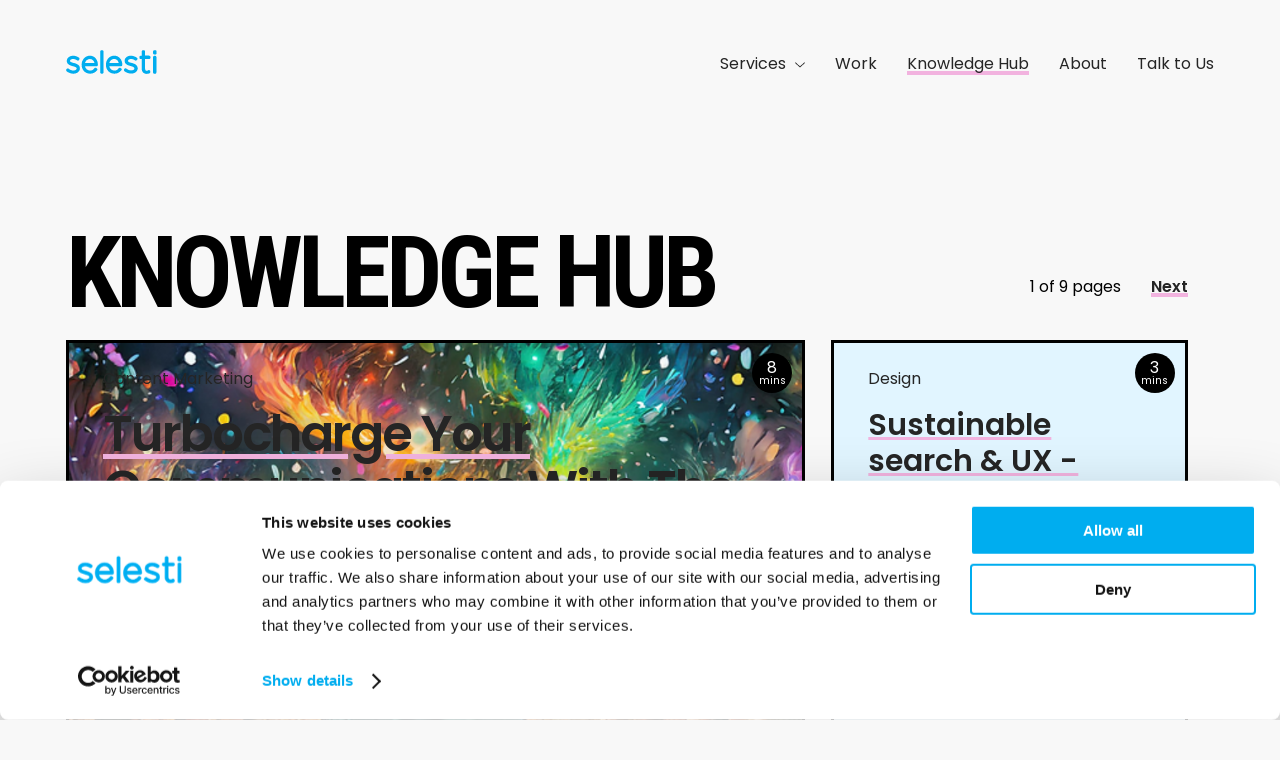

--- FILE ---
content_type: text/html; charset=UTF-8
request_url: https://www.selesti.com/knowledge-hub
body_size: 23641
content:
<!DOCTYPE html>
<html lang="en">
<head>
    <meta charset="utf-8">
    <meta http-equiv="X-UA-Compatible" content="IE=edge,chrome=1">
    <meta name="viewport" content="width=device-width, initial-scale=1">
    

    <title>Knowledge Hub | Selesti</title>
    <link rel="shortcut icon" href="/favicon.png" type="image/x-icon" />

    <meta name="description" content="Discover industry insights that drive results for our clients - find out more about studio life & Selesti’s sharp, agile and straightforward way of working.">

    <meta property="og:title" content="Knowledge Hub | Selesti" />
    <meta property="og:description" content="Discover industry insights that drive results for our clients - find out more about studio life & Selesti’s sharp, agile and straightforward way of working." />
    <meta property="og:url" content="https://www.selesti.com/knowledge-hub" />
    <meta property="og:image" content="https://www.selesti.com/assets/img/opengraph.jpg" />
    <meta property="og:type" content="website" />
    <meta property="og:locale" content="en_GB" />

    <meta name="twitter:card" content="summary" />
    <meta name="twitter:title" content="Knowledge Hub | Selesti" />
    <meta name="twitter:description" content="Discover industry insights that drive results for our clients - find out more about studio life & Selesti’s sharp, agile and straightforward way of working." />
    <meta name="twitter:site" content="@selesti" />
    <meta name="twitter:creator" content="@selesti" />
    <meta name="twitter:image" content="https://www.selesti.com/assets/img/opengraph.jpg" />

    <link type="text/plain" rel="author" href="https://www.selesti.com/humans.txt" />

    <meta name="csrf-token" content="BKXbtXmoLvlWfRTzh4UB7B4WFhlG4UfWgOMM4SDl">
    

            <!-- Google Consent Mode -->
        <script data-cookieconsent="ignore">
            window.dataLayer = window.dataLayer || [];
            function gtag() {
                dataLayer.push(arguments)
            }
            gtag("consent", "default", {
                ad_storage: "denied",
                analytics_storage: "denied",
                functionality_storage: "denied",
                personalization_storage: "denied",
                security_storage: "granted",
                wait_for_update: 500
            });
            gtag("set", "ads_data_redaction", true);
        </script>
        <!-- End Google Consent Mode-->

        <!-- Google Tag Manager -->
        <script data-cookieconsent="ignore">
            (function(w,d,s,l,i){w[l]=w[l]||[];w[l].push({'gtm.start':
            new Date().getTime(),event:'gtm.js'});var f=d.getElementsByTagName(s)[0],
            j=d.createElement(s),dl=l!='dataLayer'?'&l='+l:'';j.async=true;j.src=
            'https://www.googletagmanager.com/gtm.js?id='+i+dl;f.parentNode.insertBefore(j,f);
            })(window,document,'script','dataLayer','GTM-5Q8WZG');
        </script>
        <!-- End Google Tag Manager -->
    
    <script
        id="Cookiebot"
        src="https://consent.cookiebot.com/uc.js"
        data-cbid="87274b38-feda-4bc1-a736-eefa50c7b27c"
        data-blockingmode="auto"
        type="text/javascript"
    ></script>

    <style type="text/css" id="critical-css">.fs-10px{font-size:10px}.fs-1{font-size:12px}.fs-2{font-size:16px;line-height:1.3em}.fs-3{font-size:20px;line-height:1.4em}.fs-4{font-size:30px;line-height:1.2em}.fs-5{font-size:50px;letter-spacing:-2px;line-height:1.1em}.fs-7{font-size:175px}@media (min-width:640px){.fs-5\@s{font-size:50px;letter-spacing:-2px;line-height:.98em}}@media (min-width:640px){.fs-6\@s{font-size:100px;letter-spacing:-5px;line-height:.98em}}@media (min-width:767px){.fs-2\@m{font-size:16px;line-height:1.3em}}@media (min-width:767px){.fs-3\@m{font-size:20px;line-height:1.5em}}@media (min-width:767px){.fs-4\@m{font-size:30px;line-height:1.2em}}@media (min-width:767px){.fs-5\@m{font-size:50px;letter-spacing:-2px;line-height:1.1em}}@media (min-width:767px){.fs-6\@m{font-size:100px;letter-spacing:-5px;line-height:.98em}}@media (min-width:1025px){.fs-1\@l{font-size:12px}}@media (min-width:1025px){.fs-2\@l{font-size:16px;line-height:1.3em}}@media (min-width:1025px){.fs-3\@l{font-size:20px;line-height:1.4em}}@media (min-width:1025px){.fs-4\@l{font-size:30px;line-height:1.2em}}@media (min-width:1025px){.fs-5\@l{font-size:50px;letter-spacing:-2px;line-height:1.1em}}@media (min-width:1025px){.fs-6\@l{font-size:100px;letter-spacing:-5px;line-height:.98em}}.bold{font-weight:600}.caps{text-transform:uppercase}.center{text-align:center}.right-align{text-align:right}.weight-600{font-weight:600}.font-1{font-family:Poppins,Arial,sans-serif}.font-2{font-family:'Roboto Condensed',Arial,sans-serif}@media (min-width:767px){.left-align\@m{text-align:left}}@media (min-width:1025px){.right-align\@l{text-align:right}}.container{margin-right:auto;margin-left:auto}@media (min-width:640px){.container{max-width:760px}}@media (min-width:767px){.container{max-width:980px}}@media (min-width:1025px){.container{max-width:1200px}}.inline{display:inline}.block{display:block}@media (min-width:1025px){.block\@l{display:block}}.inline-block{display:inline-block}.overflow-hidden{overflow:hidden}.clearfix::after,.clearfix::before{display:table;content:' '}.clearfix::after{clear:both}.float-left{float:left}.float-right{float:right}.max-width-half{max-width:50%}.width-full{width:100%}.height-full{height:100%}.mt1{margin-top:18px}.mb1{margin-bottom:18px}.ml1{margin-left:18px}.mt2{margin-top:26px}.mb2{margin-bottom:26px}.mln3{margin-left:-34px}.mt4{margin-top:50px}.mb4{margin-bottom:50px}.mt5{margin-top:82px}@media (min-width:767px){.mt0\@m{margin-top:0}}@media (min-width:767px){.mb0\@m{margin-bottom:0}}@media (min-width:767px){.mt1\@m{margin-top:18px}}@media (min-width:767px){.mb1\@m{margin-bottom:18px}}@media (min-width:767px){.mt2\@m{margin-top:26px}}@media (min-width:767px){.mt3\@m{margin-top:34px}}@media (min-width:767px){.mr3\@m{margin-right:34px}}@media (min-width:767px){.mt4\@m{margin-top:50px}}@media (min-width:767px){.mr4\@m{margin-right:50px}}@media (min-width:767px){.mt5\@m{margin-top:82px}}@media (min-width:767px){.mr5\@m{margin-right:82px}}@media (min-width:767px){.mb5\@m{margin-bottom:82px}}@media (min-width:767px){.mt6\@m{margin-top:146px}}@media (min-width:767px){.mb6\@m{margin-bottom:146px}}@media (min-width:1025px){.nmt5\@l{margin-top:-82px}}@media (min-width:1025px){.mt0\@l{margin-top:0}}@media (min-width:1025px){.mr5\@l{margin-right:82px}}@media (min-width:1025px){.mt6\@l{margin-top:146px}}@media (min-width:1025px){.mr6\@l{margin-right:146px}}.pr0{padding-right:0}.pr1{padding-right:18px}.pl1{padding-left:18px}.py1{padding-top:18px;padding-bottom:18px}.px1{padding-right:18px;padding-left:18px}.pt2{padding-top:26px}.pr2{padding-right:26px}.pl2{padding-left:26px}.py2{padding-top:26px;padding-bottom:26px}.px2{padding-right:26px;padding-left:26px}.pl3{padding-left:34px}.pt4{padding-top:50px}.pt5{padding-top:82px}.pt6{padding-top:146px}@media (min-width:640px){.px2\@s{padding-right:26px;padding-left:26px}}@media (min-width:767px){.pr0\@m{padding-right:0}}@media (min-width:767px){.pl0\@m{padding-left:0}}@media (min-width:767px){.py0\@m{padding-top:0;padding-bottom:0}}@media (min-width:767px){.pr1\@m{padding-right:18px}}@media (min-width:767px){.pl1\@m{padding-left:18px}}@media (min-width:767px){.pr2\@m{padding-right:26px}}@media (min-width:767px){.pl2\@m{padding-left:26px}}@media (min-width:767px){.py2\@m{padding-top:26px;padding-bottom:26px}}@media (min-width:767px){.px2\@m{padding-right:26px;padding-left:26px}}@media (min-width:767px){.pl3\@m{padding-left:34px}}@media (min-width:767px){.px3\@m{padding-right:34px;padding-left:34px}}@media (min-width:767px){.pt4\@m{padding-top:50px}}@media (min-width:767px){.pr4\@m{padding-right:50px}}@media (min-width:767px){.py4\@m{padding-top:50px;padding-bottom:50px}}@media (min-width:767px){.pt5\@m{padding-top:82px}}@media (min-width:767px){.pb5\@m{padding-bottom:82px}}@media (min-width:767px){.px6\@m{padding-right:146px;padding-left:146px}}@media (min-width:767px){.pb7\@m{padding-bottom:274px}}@media (min-width:1025px){.pl2\@l{padding-left:26px}}@media (min-width:1025px){.pt5\@l{padding-top:82px}}@media (min-width:1025px){.pr5\@l{padding-right:82px}}@media (min-width:1025px){.pt6\@l{padding-top:146px}}@media (min-width:1025px){.pb6\@l{padding-bottom:146px}}@media (min-width:1025px){.pr7\@l{padding-right:274px}}@media (min-width:1025px){.pt8\@l{padding-top:530px}}.grid>div{float:left}.width-2-12{width:calc(2 / 12 * 100%)}.width-6-12{width:calc(6 / 12 * 100%)}@media (min-width:767px){.grid\@m>div{float:left}}@media (min-width:767px){.width-2-12\@m{width:calc(2 / 12 * 100%)}}@media (min-width:767px){.width-3-12\@m{width:calc(3 / 12 * 100%)}}@media (min-width:767px){.width-4-12\@m{width:calc(4 / 12 * 100%)}}@media (min-width:767px){.width-5-12\@m{width:calc(5 / 12 * 100%)}}@media (min-width:767px){.width-6-12\@m{width:calc(6 / 12 * 100%)}}@media (min-width:767px){.width-7-12\@m{width:calc(7 / 12 * 100%)}}@media (min-width:767px){.width-8-12\@m{width:calc(8 / 12 * 100%)}}@media (min-width:767px){.width-9-12\@m{width:calc(9 / 12 * 100%)}}@media (min-width:767px){.width-11-12\@m{width:calc(11 / 12 * 100%)}}@media (min-width:767px){.w-12-12\@m{width:100%}}@media (min-width:1025px){.width-3-12\@l{width:calc(3 / 12 * 100%)}}@media (min-width:1025px){.width-4-12\@l{width:calc(4 / 12 * 100%)}}@media (min-width:1025px){.width-5-12\@l{width:calc(5 / 12 * 100%)}}@media (min-width:1025px){.width-6-12\@l{width:calc(6 / 12 * 100%)}}@media (min-width:1025px){.width-7-12\@l{width:calc(7 / 12 * 100%)}}@media (min-width:1025px){.width-8-12\@l{width:calc(8 / 12 * 100%)}}@media (min-width:1025px){.width-12-12\@l{width:100%}}.flex{display:flex}@media (min-width:767px){.flex\@m{display:flex}}@media (min-width:1025px){.flex\@l{display:flex}}.flex-column{flex-direction:column}.flex-wrap{flex-wrap:wrap}@media (min-width:767px){.flex-center\@m{align-items:center}}.flex-center{align-items:center}.flex-grow{flex-grow:1}.flex-1{flex:1}.justify-end{justify-content:flex-end}.justify-center{justify-content:center}@media (min-width:1025px){.justify-end\@l{justify-content:flex-end}}.justify-between{justify-content:space-between}.content-center{align-content:center}.content-between{align-content:space-between}@media (min-width:767px){.order-0\@m{order:0}}@media (min-width:767px){.order-1\@m{order:1}}@media (min-width:767px){.flex-row\@m{flex-direction:row}}.relative{position:relative}.absolute{position:absolute}.fixed{position:fixed}.top-0{top:0}.right-0{right:0}.left-0{left:0}.top-10{top:10px}.right-10{right:10px}.border-2{border-width:3px;border-style:solid}.border-none{border:0}.circle{border-radius:50%}.hidden{display:none!important}@media (max-width:766px){.visible\@m{display:none!important}}@media (max-width:1025px){.visible\@l{display:none!important}}@media (min-width:767px){.hidden\@m{display:none!important}}@media (min-width:1025px){.hidden\@l{display:none!important}}.bg-none{background:0 0}.bg-white{background-color:#fff}.bg-pink{background-color:#eed6e7}.bg-black{background-color:#000}.bg-turquoise{background-color:#d5e6ed}.bg-cover{background-size:cover}.bg-center{background-position:center}.bg-bottom{background-position-y:100%}.bg-no-repeat{background-repeat:no-repeat}.black-2{color:#252525}.white{color:#fff}.pink{color:#fe05b4}.blue{color:#00adef}@media (max-width:767px){.logo{max-width:70px}}@media (min-width:1025px){.navigation{padding-top:4px}}.dropdown{position:relative;left:-5px}.dropdown .dropdown-label svg{position:relative;top:-1px;left:5px}.dropdown .dropdown-menu{position:absolute}.dropdown .dropdown-menu li{display:none}.hamburger{margin-top:-4px}*{margin:0;padding:0;box-sizing:border-box;color:inherit;font-family:inherit;text-decoration:none}html{background:#f8f8f8}[v-cloak]{display:none}body:not(.ie11) svg,img,picture{display:inline-block;max-width:100%;height:auto;overflow:visible}img,picture{display:block}.underline{position:relative;z-index:1}.underline::after{display:block;position:absolute;top:19px;right:0;left:0;width:100%;height:4px;transition:all .2s ease;background-color:#f2b3df;content:'';z-index:-1}.underline:not([underline])::after{opacity:0}.underline.underline-hover:not(.active)::after{width:0}@media (min-width:767px){.underline.underline-hover:not(.active):hover::after{width:100%}}.chunky-list{margin-left:2px;padding-left:30px}.chunky-list:not(ol) li{position:relative}.chunky-list:not(ol) li::after{display:block;position:absolute;top:11px;left:-30px;width:16px;height:4px;background-color:currentColor;content:''}.chunky-list li.fs-1::after{top:7px} .kh-item{height:540px;border-color:#000}.kh-item h2 a{text-decoration:underline;text-decoration-color:#f2b3df}.kh-bg{position:absolute;top:0;left:0;width:100%;height:100%}.similar-article-wrapper .similar-article-title{margin-bottom:24px;font-size:27px}.similar-article-wrapper .similar-article{flex-direction:column;padding-top:0;padding-bottom:25px}.similar-article-wrapper .similar-article .similar-article-content{flex-direction:column}.similar-article-wrapper .similar-article .similar-article-category{font-size:14px}.similar-article-wrapper .similar-article h4{margin:10px 0 15px;font-size:20px}.similar-article-wrapper .similar-article h4 a{text-decoration:underline;text-decoration-color:#f2b3df}.similar-article-wrapper .similar-article p{color:#252525;font-size:14px}.similar-article-wrapper .similar-article .similar-article-image{padding-top:20px}.similar-article-wrapper .similar-article .similar-article-image img{max-width:100%} .article-date{font-size:16px}.article-title{font-size:20px;line-height:1.3em}@media (min-width:767px){.article-title{font-size:50px;line-height:1.1em}}.article-intro{margin-top:30px}.article-intro p{font-size:16px;line-height:1.8em}@media (min-width:767px){.article-intro p{font-size:20px}}.article-intro p+p{margin-top:30px}.article-copy{margin-top:30px}.article-copy h2{margin-top:20px;margin-bottom:20px;line-height:1.3em}@media (min-width:767px){.article-copy h2{margin-top:60px;font-size:30px}}.article-body p+p{margin-top:20px}@media (min-width:767px){.article-body p+p{margin-top:30px}}.article-index{counter-reset:index}@media (min-width:767px){.article-index>div{width:170px;padding:5px 20px;border-radius:10px;background:#f8f8f8;text-align:right}}@media (min-width:1025px){.article-index>div{width:250px}}.article-index>div ol{padding-top:10px;color:#00adef;list-style-type:none}.article-index>div ol li{padding:5px 0;font-weight:600}.article-index>div ol li span{display:inline-block;width:20px;height:100%;counter-increment:index;content:counter(index)}.article-styled-headings{counter-reset:index}.article-styled-headings h2{position:relative;margin-bottom:40px;padding-top:20px;padding-left:35px}@media (min-width:767px){.article-styled-headings h2{padding-left:65px}}.read-time{width:40px;height:40px}.read-time span:first-child{line-height:10px}</style>

    

    <!-- PWA Manifest -->
    <link href="/manifest.json" rel="manifest">

    <!-- Chrome for Android theme color -->
    <meta name="theme-color" content="#00adef">
    <meta name="background-color" content="#ffffff">

    <!-- Add to homescreen for Chrome on Android -->
    <meta name="mobile-web-app-capable" content="yes">
    <meta name="application-name" content="Selesti">
    <link rel="icon" sizes="192x192" href="/assets/img/logos/192x192.png">

    <!-- Add to homescreen for Safari on iOS -->
    <meta name="apple-mobile-web-app-capable" content="yes">
    <meta name="apple-mobile-web-app-status-bar-style" content="black">
    <meta name="apple-mobile-web-app-title" content="Selesti">
    <link rel="apple-touch-icon" href="/assets/img/logos/192x192.png">

    <!-- Tile for Win8 -->
    <meta name="msapplication-TileColor" content="#00adef">
    <meta name="msapplication-TileImage" content="/assets/img/logos/192x192.png">
</head>

<body class="font-1">

    <div id="app" class="wrapper">
        <header class="container px1 px2@s py2 pt4@m pb5@m pb6@l flex justify-between" data-turbolinks-permanent>

    <div class="logo">
        <a href="/" title="Go to selesti homepage">
            <svg xmlns="http://www.w3.org/2000/svg" width="80" height="21" viewBox="0 0 80 21"><path fill="#00ADEF" fill-rule="evenodd" d="M7.7 13C5 12.3 4 11.7 4 11v-.2C4 9.8 5.4 9 7.2 9c1.3 0 2.8.5 4 1.4.2.2.6.3 1 .2.3 0 .6-.3.8-.6l.3-.5c.4-.6.3-1.4-.3-1.8-1.7-1.2-3.8-2-5.8-2C3.5 5.8.8 8 .8 11c0 3.4 3.3 4.4 6 5.2H7c2.6.8 3.7 1.2 3.7 2.3 0 1.2-1.5 2-3.3 2-1.7 0-3.4-.6-4.7-1.8-.3-.2-.7-.3-1-.3-.4 0-.7.3-1 .5l-.3.4c-.4.6-.3 1.4.2 2 1.8 1.4 4.4 2.4 6.7 2.4 3.8 0 6.6-2.2 6.6-5.3 0-3.8-3.8-4.8-6.3-5.5M19 13c.6-2.4 2.5-4 5-4s4 2 4.5 4H19zm5-7.3c-4.8 0-8.4 4-8.4 9 0 5.3 3.6 9 8.6 9 2.7 0 5.3-1.3 7-3.6.4-.5.2-1.4-.4-1.8l-.4-.3c-.6-.6-1.4-.4-2 .2-.7 1.2-2.3 2.4-4.2 2.4-2.6 0-4.6-1.7-5.2-4.3h11.6c.7 0 1.3-.6 1.3-1.4v-.2c0-4.5-3-9-8-9zM36.2.2h-.6c-.8 0-1.3.6-1.3 1.3v21c0 .6.5 1.2 1.3 1.2h.6c.7 0 1.3-.6 1.3-1.3v-21c0-.6-.6-1.2-1.3-1.2m7 13c.7-2.6 2.6-4.3 5-4.3 2.6 0 4 2 4.5 4h-9.4zm5-7.5c-4.7 0-8.3 4-8.3 9 0 5.3 3.6 9 8.6 9 2.7 0 5.3-1.3 7-3.6.4-.5.2-1.4-.4-1.8l-.4-.3c-.6-.6-1.4-.4-2 .2-.7 1.2-2.3 2.4-4.2 2.4-2.6 0-4.6-1.7-5.2-4.3H55c.7 0 1.3-.6 1.3-1.4v-.2c0-4.5-2.8-9-8-9zM65.7 13c-2.8-.7-3.7-1.3-3.7-2v-.2c0-1 1.3-1.8 3-1.8 1.4 0 3 .5 4 1.4.4.2.7.3 1 .2.4 0 .7-.3 1-.6l.3-.5c.4-.6.2-1.4-.4-1.8-1.8-1.2-4-2-6-2-3.6 0-6.3 2.2-6.3 5.2 0 3.4 3.4 4.4 6 5.2h.2c2.5.8 3.6 1.2 3.6 2.3 0 1.2-1.4 2-3.3 2-1.6 0-3.3-.6-4.7-1.8-.3-.2-.6-.3-1-.3-.3 0-.6.3-1 .5l-.2.4c-.5.6-.4 1.4.2 2 1.8 1.4 4.3 2.4 6.7 2.4 3.8 0 6.6-2.2 6.6-5.3 0-3.8-4-4.8-6.3-5.5m17.7-7.2h-4V1.5c0-.7-.7-1.3-1.4-1.3H77c-.7 0-1.3.6-1.3 1.3v4.3h-1c-.7 0-1.3.5-1.3 1.3v.6c0 .8.6 1.4 1.3 1.4h1v9.4c0 3.3 2 5.4 5 5.4 1 0 2-.2 2.8-.6.5-.3.8-.7.8-1.2v-.7c0-.4-.2-1-.6-1-.4-.4-1-.4-1.3-.2-.5.4-1 .5-1.6.5-1 0-1.7-.2-1.7-2.2V9h4c.8 0 1.4-.6 1.4-1.4V7c0-.7-.6-1.2-1.3-1.2m5.7 0h-.5c-.7 0-1.3.6-1.3 1.3v15.4c0 .7.6 1.3 1.3 1.3h.6c.8 0 1.4-.6 1.4-1.3V7c0-.6-.6-1.2-1.3-1.2m.2-5.6h-1c-.6 0-1.2.6-1.2 1.3v1.8c0 .7.6 1.3 1.3 1.3h1c.7 0 1.2-.6 1.2-1.3V1.5c0-.7-.5-1.3-1.3-1.3"/></svg>
        </a>
    </div>

    <div id="open-mobile-menu-button" role="button" aria-label="Menu" class="hamburger bg-none border-none overflow-visible inline-block hidden@m float-right">
        <svg width="21" height="15" viewBox="0 0 21 15"><path d="M0 0h21v2H0zm0 6h21v2H0zm0 7h21v2H0z" fill="#252525" fill-rule="evenodd"/></svg>
    </div>

    <div role="navigation" class="navigation mt3 mt0@m fs-1 fs-2@l visible@m">
        <ul class="black-2">
            <li class="inline pr1 pr2@m dropdown relative">
                <div class="dropdown-label inline relative">
                    Services
                    <svg xmlns="http://www.w3.org/2000/svg" width="10" height="6" viewBox="0 0 10 6"><path fill-rule="evenodd" fill="currentColor" d="M5 4.402L9.146.515a.46.46 0 0 1 .62 0 .393.393 0 0 1 0 .582L5.311 5.274a.452.452 0 0 1-.31.121.453.453 0 0 1-.311-.12L.234 1.096a.393.393 0 0 1 0-.581.46.46 0 0 1 .62 0L5 4.401z"/></svg>
                </div>
                <div class="dropdown-menu">
                    <ul>
                        <li class=""><a href="https://www.selesti.com/consultancy" class="white underline underline-hover">Consultancy</a></li>
                        <li class=""><a href="https://www.selesti.com/design-and-build" class="white underline underline-hover">Design&nbsp;&amp;&nbsp;Build</a></li>
                        <li class=""><a href="https://www.selesti.com/digital-marketing" class="white underline underline-hover">Digital&nbsp;Marketing</a></li>
                    </ul>
                </div>
            </li>
            <li class="inline pr2@m"><a href="https://www.selesti.com/work" class="underline underline-hover">Work</a></li>
            <li class="inline pr2@m"><a href="https://www.selesti.com/knowledge-hub" class="underline underline-hover active">Knowledge Hub</a></li>
            <li class="inline pr2@m"><a href="https://www.selesti.com/about" class="underline underline-hover">About</a></li>
            <li class="inline"><a href="https://www.selesti.com/contact" class="underline underline-hover">Talk to Us</a></li>
        </ul>
    </div>

</header>

        


<div class="container px1 px2@s">

    <div>
        <h1 class="font-2 fs-4 fs-5@m fs-6@l caps bold inline-block">
            Knowledge Hub
        </h1>

        
                                <div class="mt2 mt4@m pr2 float-right">

                
                <span class="pink2 inline-block px2">1 of 9 pages</span>

                                <a class="black-2 inline-block bold underline" href="https://www.selesti.com/knowledge-hub?page=2">Next</a>
                                        </div>

        

        

        
        <div class="clearfix"></div>
    </div>

</div>

<!-- Paginated blocks -->
<div class="container px1 px2@s mt1@m">

    
    
    <div class="grid@m clearfix">
                <div class="relative mt3 mt0@m width-6-12@m width-8-12@l pr2@m mb2">

            <div class="border-2 kh-item relative pt2 big-image small-image">

                                <div class="kh-bg bg-center bg-bottom bg-no-repeat bg-cover visible@l" style="background-image:url(/media/screenshot-2024-04-18-at-09.25.21.png)"></div>
                                                <div class="kh-bg bg-cover bg-center bg-bottom bg-no-repeat hidden@l" style="background-image:url(/media/screenshot-2024-04-18-at-09.25.21-1713428739.png)"></div>
                
                <span class="circle white bg-black center absolute top-10 right-10 read-time">
                    <span class="fs-2 block relative top-10">
                                                    8
                                            </span>
                    <span class="fs-10px block relative top-10">mins</span>
                </span>

                <div class="width-11-12@m pl3 pr1 pr0@m relative">

                    <p class="fs-2 black-2"><a href="https://www.selesti.com/knowledge-hub?category=content-marketing">Content Marketing</a></p>
                    <h2 class="fs-3 fs-4@m fs-5@l weight-600 mt1">
                        <a class="black-2 block" href="https://www.selesti.com/knowledge-hub/turbocharge-your-communications-with-the-storytelling-toolkit">
                            Turbocharge Your Communications With The Storytelling Toolkit
                        </a>
                    </h2>
                    <p class="fs-2 mt1">
                        This article will help you use storytelling devices effectively, whether you’re in SEO, PPC or content marketing; a writer, a dev, a designer or you run the company.
                    </p>

                </div>

                                
            </div>

        </div>
                <div class="relative mt3 mt0@m width-6-12@m width-4-12@l pr2@m mb2">

            <div class="border-2 kh-item relative pt2  small-image">

                                                <div class="kh-bg bg-cover bg-center bg-bottom bg-no-repeat" style="background-image:url(/media/ux-hero-1_3-mobile.png)"></div>
                
                <span class="circle white bg-black center absolute top-10 right-10 read-time">
                    <span class="fs-2 block relative top-10">
                                                    3
                                            </span>
                    <span class="fs-10px block relative top-10">mins</span>
                </span>

                <div class="width-11-12@m pl3 pr1 pr0@m relative">

                    <p class="fs-2 black-2"><a href="https://www.selesti.com/knowledge-hub?category=design">Design</a></p>
                    <h2 class="fs-3 fs-4@m fs-4@l weight-600 mt1">
                        <a class="black-2 block" href="https://www.selesti.com/knowledge-hub/sustainable-search-and-ux-what-on-earth-is-that">
                            Sustainable search & UX - what on earth is that?
                        </a>
                    </h2>
                    <p class="fs-2 mt1">
                        Reducing our impact on the environment has never been more important. Whether that’s through how we live our day to day lives or run our businesses, big change starts small.
                    </p>

                </div>

                                
            </div>

        </div>
                <div class="relative mt3 mt0@m width-6-12@m width-4-12@l pr2@m mb2">

            <div class="border-2 kh-item relative pt2  small-image">

                                                <div class="kh-bg bg-cover bg-center bg-bottom bg-no-repeat" style="background-image:url(/media/goldfish-mobile.jpg)"></div>
                
                <span class="circle white bg-black center absolute top-10 right-10 read-time">
                    <span class="fs-2 block relative top-10">
                                                    5
                                            </span>
                    <span class="fs-10px block relative top-10">mins</span>
                </span>

                <div class="width-11-12@m pl3 pr1 pr0@m relative">

                    <p class="fs-2 black-2"></p>
                    <h2 class="fs-3 fs-4@m fs-4@l weight-600 mt1">
                        <a class="black-2 block" href="https://www.selesti.com/knowledge-hub/selling-a-story">
                            Selling a story
                        </a>
                    </h2>
                    <p class="fs-2 mt1">
                        Apparently the average person's attention span since the year 2000 has dropped approximately 12 seconds to an average of 8 seconds.
                    </p>

                </div>

                                
            </div>

        </div>
                <div class="relative mt3 mt0@m width-6-12@m width-4-12@l pr2@m mb2">

            <div class="border-2 kh-item relative pt2  small-image">

                                                <div class="kh-bg bg-cover bg-center bg-bottom bg-no-repeat" style="background-image:url(/media/google-sml.png)"></div>
                
                <span class="circle white bg-black center absolute top-10 right-10 read-time">
                    <span class="fs-2 block relative top-10">
                                                    9
                                            </span>
                    <span class="fs-10px block relative top-10">mins</span>
                </span>

                <div class="width-11-12@m pl3 pr1 pr0@m relative">

                    <p class="fs-2 black-2"></p>
                    <h2 class="fs-3 fs-4@m fs-4@l weight-600 mt1">
                        <a class="black-2 block" href="https://www.selesti.com/knowledge-hub/understanding-google-ads-an-introduction-to-paid-advertising">
                            Understanding Google Ads: An Introduction To Paid Advertising
                        </a>
                    </h2>
                    <p class="fs-2 mt1">
                        People use Google to search for all manner of queries and, with over 5.5 billion searches daily, this is your opportunity to get in front of users whilst they are researching your business’...
                    </p>

                </div>

                                
            </div>

        </div>
                <div class="relative mt3 mt0@m width-6-12@m width-4-12@l pr2@m mb2">

            <div class="border-2 kh-item relative pt2  small-image">

                                                <div class="kh-bg bg-cover bg-center bg-bottom bg-no-repeat" style="background-image:url(/media/tiktok-sml.png)"></div>
                
                <span class="circle white bg-black center absolute top-10 right-10 read-time">
                    <span class="fs-2 block relative top-10">
                                                    6
                                            </span>
                    <span class="fs-10px block relative top-10">mins</span>
                </span>

                <div class="width-11-12@m pl3 pr1 pr0@m relative">

                    <p class="fs-2 black-2"></p>
                    <h2 class="fs-3 fs-4@m fs-4@l weight-600 mt1">
                        <a class="black-2 block" href="https://www.selesti.com/knowledge-hub/what-is-tik-tok">
                            What is TikTok and why is it so popular?
                        </a>
                    </h2>
                    <p class="fs-2 mt1">
                        As TikTok continues to grow at a rapid pace, understand the origin of TikTok, how the app works, why it is so popular and discover some great users to follow.
                    </p>

                </div>

                                
            </div>

        </div>
                <div class="relative mt3 mt0@m width-6-12@m width-4-12@l pr2@m mb2">

            <div class="border-2 kh-item relative pt2  small-image">

                                                <div class="kh-bg bg-cover bg-center bg-bottom bg-no-repeat" style="background-image:url(/media/selesti-images-13-1639055137.png)"></div>
                
                <span class="circle white bg-black center absolute top-10 right-10 read-time">
                    <span class="fs-2 block relative top-10">
                                                    7
                                            </span>
                    <span class="fs-10px block relative top-10">mins</span>
                </span>

                <div class="width-11-12@m pl3 pr1 pr0@m relative">

                    <p class="fs-2 black-2"></p>
                    <h2 class="fs-3 fs-4@m fs-4@l weight-600 mt1">
                        <a class="black-2 block" href="https://www.selesti.com/knowledge-hub/facebook-ads-vs-google-ads">
                            Facebook Ads vs. Google Ads: Which is better, and which should I be using?
                        </a>
                    </h2>
                    <p class="fs-2 mt1">
                        We’ll take you through an in-depth analysis of Google Ads and Facebook Ads, each platform’s unique features and differences, and how to choose which is right for you.
                    </p>

                </div>

                                
            </div>

        </div>
                <div class="relative mt3 mt0@m width-6-12@m width-8-12@l pr2@m mb2">

            <div class="border-2 kh-item relative pt2 big-image small-image">

                                <div class="kh-bg bg-center bg-bottom bg-no-repeat bg-cover visible@l" style="background-image:url(/media/social-media-roundup-23-nov21.png)"></div>
                                                <div class="kh-bg bg-cover bg-center bg-bottom bg-no-repeat hidden@l" style="background-image:url(/media/social-media-roundup-13-nov21.png)"></div>
                
                <span class="circle white bg-black center absolute top-10 right-10 read-time">
                    <span class="fs-2 block relative top-10">
                                                    5
                                            </span>
                    <span class="fs-10px block relative top-10">mins</span>
                </span>

                <div class="width-11-12@m pl3 pr1 pr0@m relative">

                    <p class="fs-2 black-2"></p>
                    <h2 class="fs-3 fs-4@m fs-5@l weight-600 mt1">
                        <a class="black-2 block" href="https://www.selesti.com/knowledge-hub/social-media-roundup-november-2021">
                            Social media roundup: November 2021
                        </a>
                    </h2>
                    <p class="fs-2 mt1">
                        The nights got shorter, Twitter’s CEO stepped down, Pinterest lost a swath of active users, Instagram removed features, and in between big announcements came the addition of new and exciting...
                    </p>

                </div>

                                
            </div>

        </div>
                <div class="relative mt3 mt0@m width-6-12@m width-4-12@l pr2@m mb2">

            <div class="border-2 kh-item relative pt2  small-image">

                                                <div class="kh-bg bg-cover bg-center bg-bottom bg-no-repeat" style="background-image:url(/media/selesti-images-13-1638369990.png)"></div>
                
                <span class="circle white bg-black center absolute top-10 right-10 read-time">
                    <span class="fs-2 block relative top-10">
                                                    6
                                            </span>
                    <span class="fs-10px block relative top-10">mins</span>
                </span>

                <div class="width-11-12@m pl3 pr1 pr0@m relative">

                    <p class="fs-2 black-2"><a href="https://www.selesti.com/knowledge-hub?category=content-marketing">Content Marketing</a></p>
                    <h2 class="fs-3 fs-4@m fs-4@l weight-600 mt1">
                        <a class="black-2 block" href="https://www.selesti.com/knowledge-hub/reasons-content-marketing-isnt-working">
                            8 biggest reasons your content marketing isn’t working for you
                        </a>
                    </h2>
                    <p class="fs-2 mt1">
                        Everybody may be doing content, but that doesn’t mean everybody is winning at content marketing. Let’s explore 8 reasons your content marketing isn’t working, and how to fix them.
                    </p>

                </div>

                                
            </div>

        </div>
                <div class="relative mt3 mt0@m width-6-12@m width-4-12@l pr2@m mb2">

            <div class="border-2 kh-item relative pt2  small-image">

                                                <div class="kh-bg bg-cover bg-center bg-bottom bg-no-repeat" style="background-image:url(/media/selesti-images-13-%281%29.png)"></div>
                
                <span class="circle white bg-black center absolute top-10 right-10 read-time">
                    <span class="fs-2 block relative top-10">
                                                    5
                                            </span>
                    <span class="fs-10px block relative top-10">mins</span>
                </span>

                <div class="width-11-12@m pl3 pr1 pr0@m relative">

                    <p class="fs-2 black-2"><a href="https://www.selesti.com/knowledge-hub?category=build">Build</a></p>
                    <h2 class="fs-3 fs-4@m fs-4@l weight-600 mt1">
                        <a class="black-2 block" href="https://www.selesti.com/knowledge-hub/is-wordpress-dead">
                            Is WordPress dead, or dying? The state of website development
                        </a>
                    </h2>
                    <p class="fs-2 mt1">
                        It’s time to look beyond the premature grave-dancing and answer the question: Is WordPress dead, or dying, and more importantly, why that might be the case. Strap yourselves in, this should be...
                    </p>

                </div>

                                
            </div>

        </div>
                <div class="relative mt3 mt0@m width-6-12@m width-4-12@l pr2@m mb2">

            <div class="border-2 kh-item relative pt2  small-image">

                                                <div class="kh-bg bg-cover bg-center bg-bottom bg-no-repeat" style="background-image:url(/media/social-media-roundup-13-1637256712.png)"></div>
                
                <span class="circle white bg-black center absolute top-10 right-10 read-time">
                    <span class="fs-2 block relative top-10">
                                                    4
                                            </span>
                    <span class="fs-10px block relative top-10">mins</span>
                </span>

                <div class="width-11-12@m pl3 pr1 pr0@m relative">

                    <p class="fs-2 black-2"></p>
                    <h2 class="fs-3 fs-4@m fs-4@l weight-600 mt1">
                        <a class="black-2 block" href="https://www.selesti.com/knowledge-hub/social-media-roundup-october-2021">
                            Social media roundup: October 2021
                        </a>
                    </h2>
                    <p class="fs-2 mt1">
                        In the midst of Facebook’s global outage, a number of announcements were made and new features released by other platforms. Here’s our monthly roundup, so read on to find out what’s new!
                    </p>

                </div>

                                
            </div>

        </div>
        

    </div>

                    <div class="mb2 mb4@m pr2 float-right">

            
            <span class="pink2 inline-block px2">1 of 9 pages</span>

                        <a class="black-2 inline-block bold underline" href="https://www.selesti.com/knowledge-hub?page=2">Next</a>
            
        </div>
            

    

    <div class="clearfix"></div>

</div>






        <footer class="bg-white pb4" data-turbolinks-permanent>

    <!-- Lets start talking! -->
    
<div style="background: #f8f8f8;">
    <div class="container px1 px2@s pb2 pt4 mt4">
        <h2 class="fs-4 fs-5@m">Let's start talking</h2>

        <div class="mt4">
            <lets-start-talking endpoint="https://www.selesti.com/lets-start-talking"></lets-start-talking>
        </div>
    </div>
</div>


    <!-- How we can help -->
    <div class="container px1 px2@s grid clearfix pt4 pt5@m">

        <div class="width-12-12 width-3-12@m fs-4 weight-600 black-2" style="transform: translateY(-8px)">
            How can we help?
        </div>

        <div class="width-12-12 width-4-12@m mt2 mt0@m pl2@m" style="line-height: 2em;">
            <ul>
                <li><a href="https://www.selesti.com/digital-marketing/technical-seo-and-penalty-recovery" class="blue fs-2 weight-600">Technical SEO</a></li>
                <li><a href="https://www.selesti.com/digital-marketing/earned-media-and-link-building" class="blue fs-2 weight-600">Earned Media &amp; Link Building</a></li>
                <li><a href="https://www.selesti.com/digital-marketing/ppc" class="blue fs-2 weight-600">Pay Per Click (Google Ads)</a></li>
                <li><a href="https://www.selesti.com/digital-marketing/content-strategy-and-audits" class="blue fs-2 weight-600">Content Strategy</a></li>
                <li><a href="https://www.selesti.com/digital-marketing/social-media-marketing" class="blue fs-2 weight-600">Social Media Marketing</a></li>
                <li><a href="https://www.selesti.com/design-and-build/ecommerce-and-magento" class="blue fs-2 weight-600">eCommerce &amp; Magento</a></li>
            </ul>
        </div>

        <div class="width-12-12 width-5-12@m" style="line-height: 2em;">
            <ul>
                <li><a href="https://www.selesti.com/design-and-build/cms-and-wordpress" class="blue fs-2 weight-600">Content Led &amp; WordPress Builds</a></li>
                <li><a href="https://www.selesti.com/design-and-build/mobile-app-development" class="blue fs-2 weight-600">Mobile App Development</a></li>
                <li><a href="https://www.selesti.com/consultancy/training" class="blue fs-2 weight-600">Training</a></li>
                <li><a href="https://www.selesti.com/digital-marketing/seo-norwich" class="blue fs-2 weight-600">SEO Norwich</a></li>
                <li><a href="https://www.selesti.com/design-and-build/norwich-web-design" class="blue fs-2 weight-600">Norwich web design</a></li>
                            </ul>
        </div>

    </div>
    <!-- End how we can help -->

    <!-- Contact and Helpful links -->
    <div class="container px1 px2@s mt4 clearfix grid black-2">

        <div class="width-6-12 width-3-12@m">

            <div class="fs-1 fs-2@m" style="line-height: 2em;">
                hello@selesti.com<br>
                London<br>
                <span class="visible@s"><span class="google-phone-number-text">0203 588 7777</span><br></span>
                <span class="hidden@s"><a class="google-phone-number-link" href="tel:0203 588 7777">0203 588 7777</a><br></span>
            </div>

            <div class="mt3 fs-1">
                199 Bishopsgate<br>
                London<br>
                EC2M 3TY<br>
            </div>

        </div>

        <div class="width-6-12 width-4-12@m pl2@m">

            <div class="fs-1 fs-2@m" style="line-height: 2em;">
                &nbsp;<br>
                Norwich<br>
                <span class="visible@s">01603 760 767<br></span>
                <span class="hidden@s"><a href="tel:01603 760 767">01603 760 767</a><br></span>
            </div>

            <div class="mt3 fs-1">
                27 St Giles Street<br>
                Norwich<br>
                NR2 1JN<br>
            </div>

        </div>

        <div class="width-6-12 width-2-12@m fs-2 black-2 mt2 mt0@m" style="line-height: 2.45em;">
            <ul>
                <li><a href="/">Home</a></li>
                <li><a href="https://www.selesti.com/work">Work</a></li>
                <li><a href="https://careers.selesti.com/" target="_blank" rel="noopener noreferrer">Careers</a></li>
                <li><a href="https://www.selesti.com/awards">Awards</a></li>
                <li><a href="https://www.selesti.com/news">News</a></li>
            </ul>
        </div>

        <div class="width-6-12 width-3-12@m fs-2 black-2 mt2 mt0@m" style="line-height: 2.45em;">
            <ul>
                <li><a href="https://www.selesti.com/digital-marketing">Digital Marketing</a></li>
                <li><a href="https://www.selesti.com/design-and-build">Design &amp; Build</a></li>
                <li><a href="https://www.selesti.com/consultancy">Consultancy</a></li>
                <li><a href="https://www.selesti.com/knowledge-hub">Knowledge Hub</a></li>
                <li><a href="https://www.selesti.com/contact">Talk to Us</a></li>
            </ul>
        </div>

    </div>
    <!-- End contact and Helpful links -->

    <!-- Copyright information -->
    <div class="container px1 px2@s mt2 mt4@m clearfix grid black-2">

        <div class="flex flex-wrap width-12-12 width-3-12@m mt2 mt0@m mr-2">

            <div class="flex width-6-12 w-12-12@m">
                                <div class="g-partnersbadge" data-agency-id="8429945186"></div>
                            </div>
            
                        <div class="flex width-6-12 w-12-12@m mt1@m">
                            <img src="/assets/img/2020-Carbon-Charter-Norfolk-Logo-BRONZE.jpg" alt="2020 Carbon Charter Norfolk Logo - Bronze" style="width: 80%; max-width: 209px;">
            </div>

        </div>

        <div class="width-6-12@m mt2 mt0@m">
            <div>
                <div class="flex-2 pr2 pr3@m relative" style="top:-10px">
                    <svg width="118" height="94" xmlns="http://www.w3.org/2000/svg" xmlns:xlink="http://www.w3.org/1999/xlink"><defs><path id="a" d="M.027.356h117.656V94H.027z"/></defs><g fill="none" fill-rule="evenodd"><mask id="b" fill="#fff"><use xlink:href="#a"/></mask><path d="M92.237 29.3c-.947 0-1.883.053-2.803.155a47.011 47.011 0 0 1 3.443 17.723 46.99 46.99 0 0 1-3.96 18.949 14.315 14.315 0 0 1 6.33 14.31c12.634-1.501 22.436-12.336 22.436-25.48 0-14.17-11.392-25.656-25.446-25.656" stroke="#FAD62B" stroke-width=".5" fill="#FAD62B" mask="url(#b)"/><path d="M46.438.356C20.791.356 0 21.319 0 47.178 0 73.038 20.79 94 46.438 94a45.938 45.938 0 0 0 23.983-6.72 14.316 14.316 0 0 1-3.086-11.52 14.236 14.236 0 0 1 3.38-7.105 25.69 25.69 0 0 1-3.925-13.697c0-13.216 9.91-24.097 22.644-25.503-6.93-17.072-23.57-29.1-42.996-29.1" stroke="#37BCE1" stroke-width=".5" fill="#37BCE1" mask="url(#b)"/><path d="M89.434 29.455C76.7 30.86 66.79 41.742 66.79 54.958a25.69 25.69 0 0 0 3.926 13.697c2.63-2.973 6.445-4.78 10.55-4.78.784 0 1.58.065 2.378.202a14.035 14.035 0 0 1 5.273 2.05 46.99 46.99 0 0 0 3.96-18.949 47.011 47.011 0 0 0-3.443-17.723" stroke="#249F47" stroke-width=".5" fill="#249F47"/><path d="M81.288 78.125A46.74 46.74 0 0 1 70.42 87.28a14.065 14.065 0 0 0 8.5 4.925c.8.136 1.594.202 2.378.202 6.777 0 12.765-4.924 13.933-11.886l.014-.085c-.987.117-1.99.178-3.01.178-3.92 0-7.631-.894-10.948-2.49" stroke="#EB8D3A" stroke-width=".5" fill="#EB8D3A"/><path d="M88.917 66.127a46.92 46.92 0 0 1-7.63 11.998 25.177 25.177 0 0 0 10.95 2.49c1.018 0 2.022-.06 3.01-.178a14.315 14.315 0 0 0-6.33-14.31" stroke="#E6772B" stroke-width=".5" fill="#E6772B"/><path d="M70.716 68.655a14.236 14.236 0 0 0-3.381 7.105 14.316 14.316 0 0 0 3.086 11.52 46.74 46.74 0 0 0 10.867-9.155 25.63 25.63 0 0 1-10.572-9.47" stroke="#276937" stroke-width=".5" fill="#276937"/><path d="M81.266 63.874c-4.105 0-7.92 1.808-10.55 4.78a25.63 25.63 0 0 0 10.572 9.47 46.92 46.92 0 0 0 7.629-11.997 14.035 14.035 0 0 0-5.273-2.05 14.106 14.106 0 0 0-2.378-.203" stroke="#27592F" stroke-width=".5" fill="#27592F"/><path fill="#FFFFFE" d="M11.694 40.961h2.013l3.088-13.424h-2.281l.482-2.192h7.034l-.51 2.192h-2.282l-3.114 13.452h5.503l.618-2.626h2.335l-1.1 4.791H11.185l.51-2.193m15.999-13.018c0-.866.698-1.57 1.557-1.57.832 0 1.557.704 1.557 1.57 0 .866-.725 1.57-1.557 1.57-.86 0-1.557-.704-1.557-1.57zM25.439 40.99c0-.351.081-.866.188-1.272l1.611-6.225h-2.175l.51-2.003h4.538l-2.148 8.255c-.134.46-.188.92-.188 1.191 0 .514.268.812.698.812.536 0 1.02-.406 1.584-1.895l1.046.38c-.697 2.327-1.825 3.112-3.247 3.112-1.558 0-2.417-.947-2.417-2.355zm7.489-7.498h-2.012l.51-2.003h3.543l1.342 9.283c2.066-2.246 3.571-4.547 4.027-6.333-.59-.217-1.127-.73-1.127-1.542 0-.894.698-1.625 1.61-1.625 1.02 0 1.771.786 1.771 2.084 0 2.463-2.522 6.361-6.28 10.123H34.78l-1.853-9.987m13.29-5.549c0-.866.698-1.57 1.556-1.57.834 0 1.558.704 1.558 1.57 0 .866-.724 1.57-1.558 1.57a1.565 1.565 0 0 1-1.556-1.57zM43.962 40.99c0-.351.08-.866.188-1.272l1.61-6.225h-2.173l.509-2.003h4.537l-2.148 8.255c-.134.46-.188.92-.188 1.191 0 .514.27.812.699.812.536 0 1.02-.406 1.583-1.895l1.048.38c-.698 2.327-1.826 3.112-3.249 3.112-1.557 0-2.416-.947-2.416-2.355zm13.637.026c0-.378.08-.893.189-1.326l.992-3.518a4.06 4.06 0 0 0 .188-1.192c0-1.028-.698-1.704-1.745-1.704-1.423 0-2.765 1.217-3.356 3.545l-1.557 6.333h-2.362l2.417-9.662h-2.148l.51-2.003h4.134l-.618 2.733c.913-1.624 2.417-2.923 4-2.923 1.771 0 3.141 1.218 3.141 3.303 0 .569-.107 1.217-.295 1.894l-.993 3.437c-.082.353-.162.732-.162.948 0 .542.27.866.725.866.456 0 .967-.406 1.503-1.895l1.048.38c-.617 2.11-1.718 3.112-3.141 3.112-1.584 0-2.47-.975-2.47-2.328"/><path d="M72.445 36.144c0-1.732-1.128-2.788-2.793-2.788-2.254 0-3.972 2.166-3.972 4.818 0 1.732 1.128 2.815 2.737 2.815 2.31 0 4.028-2.328 4.028-4.845zm-9.369 11.07c-.51-.513-.671-.946-.671-1.515 0-.948.643-1.597 1.476-1.597s1.423.677 1.423 1.462c0 .243-.054.514-.161.704.349.216 1.047.433 1.932.433 1.101 0 1.88-.298 2.55-.975.618-.596.993-1.543 1.289-2.815l.51-2.193c-.993 1.408-2.389 2.301-3.972 2.301-2.605 0-4.216-1.868-4.216-4.682 0-3.79 2.605-7.065 6.121-7.065 1.988 0 3.168 1.353 3.57 2.652l.725-2.489h2.174l-2.764 12.017c-.349 1.57-.832 2.734-1.69 3.627-1.021 1.002-2.364 1.489-4.243 1.489-1.61 0-3.355-.65-4.053-1.354zm-36.563.67h-1.906l.51-2.192h6.496l-.483 2.192h-2.228l.537 11.206 6.55-11.45h1.154l1.96 11.503 5.423-11.259h-2.148l.483-2.192h6.523l-.51 2.192h-1.691l-8.027 15.807h-1.315l-2.12-11.34-6.792 11.34-1.29.028-1.126-15.835m27.113 8.689c0-1.732-.859-2.87-2.63-2.87-2.255 0-3.946 2.464-3.946 5.089 0 1.705.831 2.897 2.443 2.897 2.362 0 4.133-2.572 4.133-5.116zm-9.019 2.49c0-3.979 2.738-7.443 6.093-7.443 1.745 0 3.06 1.272 3.464 2.76l.751-2.598h2.2l-2.039 8.309c-.135.488-.215.92-.215 1.191 0 .514.242.812.698.812.43 0 .967-.405 1.503-1.894l1.048.38c-.698 2.326-1.907 3.111-3.195 3.111-1.37 0-2.228-.947-2.228-2.354v-.136c-.994 1.38-2.389 2.518-4.134 2.518-2.31 0-3.946-1.814-3.946-4.656zm23.141-2.571c0-1.733-1.128-2.789-2.793-2.789-2.255 0-3.973 2.166-3.973 4.818 0 1.733 1.127 2.816 2.738 2.816 2.309 0 4.028-2.328 4.028-4.845zm-9.37 11.07c-.51-.515-.671-.947-.671-1.516 0-.947.645-1.597 1.477-1.597.832 0 1.422.677 1.422 1.461 0 .245-.053.515-.161.705.35.216 1.047.432 1.933.432 1.1 0 1.879-.297 2.55-.975.617-.595.993-1.542 1.289-2.814l.51-2.193c-.994 1.409-2.39 2.301-3.973 2.301-2.604 0-4.215-1.867-4.215-4.682 0-3.79 2.604-7.064 6.12-7.064 1.988 0 3.169 1.353 3.57 2.653l.726-2.491h2.175l-2.766 12.017c-.348 1.57-.832 2.735-1.69 3.628-1.021 1-2.363 1.488-4.243 1.488-1.61 0-3.354-.65-4.053-1.353zm15.356-10.854h6.012c.108-.324.162-.677.162-1.002 0-1.217-.806-2.11-2.47-2.11-1.664 0-3.088 1.271-3.704 3.112zm-.323 1.706v.405c0 1.76 1.396 2.924 3.49 2.924 1.234 0 2.362-.271 3.812-1.056l-.456 2.22c-1.208.595-2.202.812-3.84.812-2.764 0-5.314-1.76-5.314-4.954 0-3.952 2.898-7.145 6.335-7.145 2.819 0 4.672 1.624 4.672 4.357 0 .731-.135 1.543-.431 2.437H73.41zm-33.37 20.861h1.088l1.69-7.374h-1.218l.157-.66h6.186l-.459 1.969h-.721l.301-1.309h-3.499l-.746 3.264h2.856l-.144.661h-2.857l-.799 3.45h3.5l.3-1.31h.721l-.445 1.97h-6.068l.157-.66m8.583-4.282h-1.048l.157-.608h1.69l-.353 1.334c.537-.872 1.219-1.44 1.965-1.44.853 0 1.403.515 1.43 1.388.536-.846 1.257-1.388 1.978-1.388.865 0 1.454.621 1.454 1.44 0 .278-.078.582-.156.872l-.564 1.943a2.57 2.57 0 0 0-.092.542c0 .264.17.436.407.436.288 0 .51-.264.76-.872l.406.132c-.263.78-.655 1.242-1.258 1.242-.577 0-.996-.383-.996-.938 0-.146.052-.423.104-.608l.564-1.969c.079-.29.13-.515.13-.753 0-.502-.327-.872-.864-.872-.786 0-1.769.859-2.175 2.431l-.682 2.63H50.8l.879-3.436c.079-.29.13-.515.13-.753 0-.502-.34-.872-.877-.872-.773 0-1.822.872-2.202 2.418l-.655 2.643h-.682l1.232-4.942" fill="#FFFFFE"/><path d="M62.226 76.699c0-1.097-.563-1.798-1.507-1.798-1.31 0-2.346 1.56-2.346 2.855 0 .964.616 1.664 1.639 1.664 1.297 0 2.214-1.347 2.214-2.721zm-6.395 5.219h.851l1.652-6.924h-1.049l.145-.608h1.69l-.249 1.07c.446-.634 1.1-1.176 1.966-1.176 1.193 0 2.123.912 2.123 2.34 0 1.941-1.428 3.421-2.936 3.421-.917 0-1.664-.515-1.9-1.334l-.747 3.211h1.206l-.144.608h-2.752l.144-.608zm7.941-2.841c0-.146.052-.357.091-.555l1.77-7.651h-1.036l.144-.608h1.717l-1.913 8.259c-.04.198-.092.45-.092.555 0 .264.17.436.406.436.288 0 .512-.264.76-.872l.407.132c-.262.78-.655 1.242-1.258 1.242-.577 0-.996-.383-.996-.938m7.548-2.432c0-1.057-.708-1.744-1.651-1.744-1.337 0-2.386 1.295-2.386 2.775 0 1.057.708 1.744 1.652 1.744 1.336 0 2.385-1.295 2.385-2.775zm-4.731 1.018c0-1.757 1.35-3.383 3.119-3.383 1.455 0 2.306 1.083 2.306 2.379 0 1.757-1.35 3.382-3.119 3.382-1.454 0-2.306-1.083-2.306-2.378z" fill="#FFFFFE"/><path d="M70.926 81.918c0-.304.223-.595.55-.595.328 0 .524.238.55.608h.066c.315 0 1.023-.502 2.241-2.009l-.983-4.928h-1.022l.144-.608h1.494l.878 4.876c1.049-1.375 2.097-2.868 2.28-3.753-.261-.08-.537-.304-.537-.66 0-.291.25-.569.59-.569.354 0 .642.265.642.78 0 .964-.8 2.26-2.817 4.85-1.652 2.127-2.517 2.668-3.29 2.668-.393 0-.786-.277-.786-.66m7.98-5.154h3.512c.066-.198.105-.422.105-.634 0-.62-.419-1.229-1.415-1.229-.97 0-1.861.793-2.202 1.863zm-.131.582c-.013.119-.013.238-.013.357 0 1.15.93 1.73 1.861 1.73.643 0 1.101-.132 1.809-.515l-.158.714c-.577.29-1.048.41-1.769.41-1.271 0-2.425-.833-2.425-2.326 0-1.877 1.456-3.436 3.08-3.436 1.245 0 2.005.793 2.005 1.969 0 .343-.078.7-.222 1.097h-4.168zm6.238-2.352h-1.048l.156-.608h1.691l-.366 1.506c.733-1.017 1.35-1.612 1.86-1.612.433 0 .668.251.668.582 0 .357-.288.647-.615.647a.57.57 0 0 1-.577-.45c-.446.265-1.402 1.137-1.717 2.445l-.603 2.432h-.682l1.233-4.942M24.868 14.755h-.917l.157-.66h2.647l-.157.66h-1.074l.183 6.819 3.578-6.356h.314l.721 6.369 3.565-6.832h-1.049l.158-.66h2.633l-.157.66h-.864l-4.312 8.18h-.42l-.76-6.171-3.538 6.171h-.42l-.288-8.18m9.749 4.863h3.512c.066-.198.105-.422.105-.634 0-.621-.42-1.229-1.415-1.229-.97 0-1.861.793-2.202 1.863zm-.13.582c-.014.119-.014.238-.014.356 0 1.15.93 1.731 1.861 1.731.642 0 1.1-.132 1.808-.515l-.157.714c-.576.29-1.048.41-1.769.41-1.271 0-2.424-.833-2.424-2.326 0-1.877 1.454-3.436 3.08-3.436 1.244 0 2.004.793 2.004 1.969 0 .344-.078.7-.222 1.097h-4.168zm11.714-.78c0-.991-.524-1.665-1.52-1.665-1.324 0-2.241 1.387-2.241 2.828 0 1.03.498 1.691 1.441 1.691 1.429 0 2.32-1.612 2.32-2.854zm-4.495 1.176c0-1.89 1.363-3.462 2.948-3.462.996 0 1.652.555 1.81 1.44l.327-1.4h.681l-1.022 4.228a2.774 2.774 0 0 0-.092.529c0 .264.17.436.406.436.289 0 .512-.265.76-.872l.407.132c-.262.78-.655 1.242-1.258 1.242-.577 0-.97-.37-.97-.886v-.224c-.485.648-1.167 1.136-1.966 1.136-1.193 0-2.031-.872-2.031-2.299zm7.98-2.748h-1.048l.157-.608h1.69l-.367 1.506c.735-1.017 1.35-1.612 1.861-1.612.433 0 .669.251.669.582 0 .356-.288.647-.616.647a.57.57 0 0 1-.577-.45c-.445.265-1.402 1.137-1.717 2.445l-.602 2.431h-.682l1.232-4.941m3.524 1.77h3.513c.066-.198.105-.422.105-.634 0-.621-.42-1.229-1.416-1.229-.97 0-1.86.793-2.201 1.863zm-.13.582c-.013.119-.013.238-.013.356 0 1.15.93 1.731 1.86 1.731.643 0 1.101-.132 1.81-.515l-.158.714c-.577.29-1.048.41-1.77.41-1.27 0-2.424-.833-2.424-2.326 0-1.877 1.455-3.436 3.08-3.436 1.245 0 2.005.793 2.005 1.969 0 .344-.078.7-.223 1.097H53.08zm11.715-.78c0-.991-.525-1.665-1.52-1.665-1.324 0-2.242 1.387-2.242 2.828 0 1.03.499 1.691 1.442 1.691 1.429 0 2.32-1.612 2.32-2.854zM60.3 20.596c0-1.89 1.363-3.462 2.948-3.462.997 0 1.652.555 1.809 1.44l.328-1.4h.68l-1.021 4.228a2.803 2.803 0 0 0-.092.529c0 .264.17.436.406.436.289 0 .512-.265.76-.872l.407.132c-.263.78-.655 1.242-1.258 1.242-.577 0-.97-.37-.97-.886v-.224c-.485.648-1.167 1.136-1.966 1.136-1.193 0-2.031-.872-2.031-2.299z" fill="#FFFFFE"/></g></svg>
                </div>
            </div>

            <div class="flex">
                <div class="pr2 pr3@m" style="margin-top: 10px;">
                    <svg width="131" height="72" viewBox="0 0 131 72" xmlns="http://www.w3.org/2000/svg"><title>2017 CFS CO2 Assessed Org</title><g id="Symbols" fill="none" fill-rule="evenodd"><g id="Carbon-footprint-footer" transform="translate(-451 -290)"><g id="2017-CFS-CO2-Assessed-Org" transform="translate(451 290)"><path d="M35.544.07a35.407 35.407 0 0 1 23.498 8.878L48.34 23.267a16.652 16.652 0 0 0-11.548-4.638c-9.23 0-16.713 7.482-16.713 16.713 0 9.23 7.483 16.712 16.713 16.712 4.586 0 8.74-1.848 11.76-4.84L59.67 61.712c-6.337 5.862-14.812 9.446-24.126 9.446-13.306-.035-25.583-7.504-31.656-19.363A35.485 35.485 0 0 1 .104 38.35c-.122-1.6-.09-2.066-.09-3.705.064-2.375.362-4.742.896-7.057C3.114 18.034 9.357 9.663 17.852 4.779 23.258 1.671 28.438.395 34.626.082l.918-.012z" id="Fill-1" fill="#198943"/><path d="M33.5 24.823c.306.338.841.517 1.306.664.497.16 1.067.286 1.677.28.203-.188.127-.647.41-.762.75.073 1.147.52 1.95.54-.013-1.09-.206-2.81.783-3.034.567-.126 1.574.426 1.479 1.04-.078.492-1.32.773-1.53 1.222-.025.29.061.415.017.646-.047.268-.273.318-.253.598.034.543.694.58 1.1.942.37.632.406 1.333.858 1.966.303.424.949.648 1.103 1.049.344.887-.002 1.998-.144 2.853-.078.495-.112 1.062-.231 1.406-.39 1.139-1.714 1.805-2.294 2.802.319 2.72-1.48 3.402-2.273 5.816-.626 1.909-.473 4.417-1.576 5.58-.531.56-2.023 1.272-3.034 1.317-.927.04-2.274-.353-2.66-.954-.642-.999-.807-3.227-.327-4.35.323-.756 1.608-1.975 2.36-2.32.392-.177.89-.183 1.282-.355.664-.29 1.227-.99 1.68-1.657.41-.608.961-1.5 1.018-2.286.025-.374-.165-.718-.19-1.127-.03-.46.177-.916.129-1.24-.034-.218-.26-.348-.34-.636-.078-.277.001-.524-.071-.696-.204-.485-.733-.392-1.259-.777-.271-.197-.51-.653-.833-1.053-.838-1.034-2.137-2.255-2.2-3.924-.042-1.174.543-2.077.94-3.198.27-.148.59-.244.906-.346a11.755 11.755 0 0 0-.507-.903c-.223-.364-.565-.63-.519-1.33.056-.84.918-1.932 1.556-2.247.187-.091 1.021-.339 1.283-.356 1.079-.072 1.308.818 1.07 1.908-.193.9-1.004 2.612-1.595 2.786-.431.127-.776-.421-1.072.136" id="Fill-2" fill="#4EB16C"/><path d="M38.672 21.031c1.176 1.01-.073 2.521-1.559 2.139-.05-1.23.166-2.457 1.56-2.139" id="Fill-3" fill="#4EB16C"/><path d="M37.238 23.812c.146-.042.111.104.218.102-.042.205-.006.483-.313.436-.014-.222-.029-.446.095-.538" id="Fill-4" fill="#4EB16C"/><path d="M40.444 25.02c.455-.304.854-.701 1.333-.41.224.133.509.783.46 1.116-.047.319-.768.937-1.324.789-.442-.12-.654-.906-.469-1.494" id="Fill-5" fill="#4EB16C"/><path d="M43.004 28.397c-.51.443-1.363.172-1.62-.28-.154-.985.549-1.808 1.255-1.377.4.242.458.999.365 1.657" id="Fill-6" fill="#4EB16C"/><path id="Fill-7" fill="#4EB16C" d="M60.3 62.844L47.812 46.276l11.416 4.179L60.3 62.844"/><path d="M48.06 57.762l-1.446.659a2.231 2.231 0 0 1-.072-.953c.047-.309.167-.6.364-.872.196-.273.499-.532.907-.776.393-.237.744-.397 1.05-.482a2.03 2.03 0 0 1 1.68.263c.241.157.47.42.69.785.23.382.354.739.376 1.071.016.244-.014.49-.09.736-.078.247-.182.46-.313.637-.21.28-.531.55-.963.81-.608.365-1.135.533-1.583.508-.449-.027-.862-.21-1.241-.551l1.233-.98a.726.726 0 0 0 .445.22c.158.014.33-.036.518-.146a.84.84 0 0 0 .419-.597c.045-.256-.036-.554-.24-.896-.183-.306-.395-.496-.634-.565a.831.831 0 0 0-.695.092.888.888 0 0 0-.384.427c-.07.171-.077.376-.02.61" id="Fill-8" fill="#FFFFFE"/><path d="M43.507 60.068a7.63 7.63 0 0 1 .604-.438c.289-.194.462-.348.518-.46a.41.41 0 0 0 .031-.333.412.412 0 0 0-.233-.259c-.113-.048-.253-.044-.42.014a1.043 1.043 0 0 0-.444.295.814.814 0 0 0-.213.422 1.1 1.1 0 0 0 .07.508l.087.25zm1.644.355l1.554-.36c.035.282.024.516-.03.704-.055.187-.164.37-.326.549-.117.13-.293.26-.53.391-.236.13-.5.246-.795.348-.47.162-.857.266-1.16.312-.304.045-.579.017-.827-.084a1.223 1.223 0 0 1-.485-.383 1.852 1.852 0 0 1-.325-.567l-.625-1.808a2.326 2.326 0 0 0-.193-.44 2.166 2.166 0 0 0-.304-.363l1.473-.508c.095.085.161.151.198.201.037.05.085.13.144.241.138-.268.292-.48.467-.634.237-.21.54-.378.908-.505.49-.168.898-.183 1.23-.044.33.139.554.373.667.705.108.311.105.598-.007.862-.113.263-.4.529-.857.796-.546.32-.9.536-1.059.644a5.846 5.846 0 0 0-.49.377c.067.193.153.315.26.364.105.05.259.04.458-.028.259-.09.436-.198.537-.324.078-.099.117-.247.117-.446z" id="Fill-9" fill="#FFFFFE"/><path d="M41.281 63.096l-1.534.248-.113-.7c-.098.328-.217.56-.356.7a.971.971 0 0 1-.553.265c-.243.04-.518.007-.83-.096l.319-1.25c.205.049.365.064.478.047a.577.577 0 0 0 .456-.347c.128-.277.137-.758.027-1.442l-.232-1.434 1.646-.266.692 4.275" id="Fill-10" fill="#FFFFFE"/><path d="M35.842 61.39c.002-.372-.069-.643-.208-.81a.666.666 0 0 0-.532-.252.622.622 0 0 0-.5.246c-.135.165-.202.44-.203.829 0 .343.065.595.197.755a.6.6 0 0 0 .478.242c.225 0 .41-.083.553-.25.142-.166.214-.421.215-.76zm1.659 3.802l-1.676-.002.003-2.071a1.655 1.655 0 0 1-.566.39c-.21.087-.445.13-.7.13-.527-.002-.963-.191-1.307-.571-.345-.381-.517-.926-.515-1.634 0-.473.08-.89.237-1.25.159-.36.378-.629.656-.806.279-.178.589-.267.928-.266.291 0 .558.064.799.19.182.098.38.28.595.55l.001-.64 1.554.002-.01 5.978z" id="Fill-11" fill="#FFFFFE"/><path d="M30.851 60.876c.082-.378.068-.673-.045-.888a.74.74 0 0 0-.517-.396.74.74 0 0 0-.634.141c-.19.146-.327.415-.412.808-.08.366-.065.655.047.868.113.213.28.343.505.392.235.052.45.004.644-.145.194-.15.331-.41.412-.78zm1.626.35c-.14.646-.475 1.13-1 1.453-.529.324-1.162.404-1.904.242-.847-.184-1.433-.57-1.759-1.156-.261-.471-.328-.998-.201-1.577.14-.65.473-1.136.996-1.458.523-.32 1.164-.398 1.927-.233.68.149 1.192.443 1.537.88.42.54.556 1.155.404 1.85z" id="Fill-12" fill="#FFFFFE"/><path d="M26.264 61.994l-1.408-.635.29-.643c-.33.168-.627.26-.894.275-.266.016-.554-.047-.864-.187-.419-.187-.69-.46-.816-.816-.123-.356-.069-.794.166-1.315l1.131-2.51 1.52.687-.978 2.171c-.112.247-.145.444-.1.588.046.144.152.253.318.328.184.082.362.08.54-.007.176-.087.346-.31.507-.67l.854-1.896 1.513.68-1.779 3.95" id="Fill-13" fill="#FFFFFE"/><path d="M17.317 56.68l-.61-.502.77-.939.611.502 1.978-2.408 1.286 1.056-1.978 2.408.48.393-.771.939-.48-.393-.124.15c-.112.138-.25.276-.415.417a1.182 1.182 0 0 1-.495.265 1.129 1.129 0 0 1-.548-.028c-.198-.056-.437-.2-.72-.43a11.56 11.56 0 0 1-.915-.884l.779-.659c.133.151.246.266.34.344.116.094.215.142.298.145a.414.414 0 0 0 .257-.096c.05-.037.135-.13.257-.28" id="Fill-14" fill="#FFFFFE"/><path d="M16.79 53.168c.288-.255.45-.502.486-.742a.74.74 0 0 0-.182-.625.737.737 0 0 0-.595-.261c-.237.006-.508.14-.81.406-.28.25-.44.492-.474.73a.72.72 0 0 0 .173.612c.16.182.363.27.607.266.244-.005.508-.133.794-.386zm1.102 1.246c-.495.436-1.05.63-1.666.578-.617-.05-1.176-.36-1.677-.93-.574-.649-.819-1.307-.735-1.972.068-.536.324-.999.77-1.391.498-.44 1.053-.636 1.665-.586.612.05 1.175.368 1.691.952.46.522.7 1.062.72 1.618.02.684-.235 1.261-.768 1.73z" id="Fill-15" fill="#FFFFFE"/><path d="M13.174 48.957c.338-.19.548-.397.632-.623a.739.739 0 0 0-.045-.651.731.731 0 0 0-.527-.38c-.233-.045-.526.03-.878.228-.327.183-.532.387-.616.612a.722.722 0 0 0 .04.636c.12.21.298.34.537.386.24.047.526-.023.857-.208zm.818 1.449c-.576.322-1.16.394-1.753.215-.591-.18-1.072-.6-1.443-1.262-.424-.757-.525-1.451-.302-2.084.178-.508.527-.907 1.044-1.198.581-.324 1.165-.399 1.753-.223.586.178 1.07.608 1.452 1.288.34.608.461 1.184.363 1.732-.124.674-.496 1.185-1.114 1.532z" id="Fill-16" fill="#FFFFFE"/><path d="M7.146 45.023l1.557-.54-.298-.863 1.147-.398.3.863 1.45-.503c.174-.06.283-.116.327-.17.07-.081.082-.186.038-.315a1.844 1.844 0 0 0-.268-.45l1.041-.491c.22.358.389.706.505 1.041.135.392.185.696.15.916a.975.975 0 0 1-.315.569c-.173.16-.487.317-.944.476l-1.44.5.2.577-1.147.398-.201-.578-.751.261-1.35-1.293" id="Fill-17" fill="#FFFFFE"/><path d="M9.813 40.518c.337-.053.579-.162.72-.33a.692.692 0 0 0 .163-.578.601.601 0 0 0-.309-.443c-.178-.105-.453-.128-.83-.071-.347.053-.591.16-.734.32a.62.62 0 0 0-.167.528c.032.21.14.372.326.487.185.114.463.143.831.087zm4.008 1.067l-5.908.908-.236-1.536.633-.097c-.298-.172-.51-.338-.63-.502a1.695 1.695 0 0 1-.312-.765c-.088-.571.063-1.047.453-1.428.39-.382.907-.62 1.552-.72.712-.108 1.283-.022 1.71.261.427.285.68.686.76 1.208.039.253.032.49-.023.711a1.667 1.667 0 0 1-.296.617l2.043-.314.254 1.657z" id="Fill-18" fill="#FFFFFE"/><path d="M7.21 36.712l.052-1.552.71.024c-.301-.16-.508-.32-.618-.484a.972.972 0 0 1-.154-.594c.009-.245.094-.51.256-.795l1.165.553c-.089.193-.135.347-.137.46a.57.57 0 0 0 .25.515c.247.18.717.281 1.41.305l1.45.05-.056 1.666-4.328-.148" id="Fill-19" fill="#FFFFFE"/><path d="M7.181 32.86l.24-1.642 4.285.625-.24 1.642-4.285-.625zm-1.63-.238l.24-1.642 1.117.162-.24 1.643-1.117-.163z" id="Fill-20" fill="#FFFFFE"/><path d="M7.434 29.95l.463-1.476.673.211c-.205-.307-.333-.591-.38-.854-.047-.263-.02-.556.081-.88.138-.439.376-.741.715-.907.338-.166.78-.164 1.324.007l2.626.824-.498 1.591-2.273-.713c-.26-.08-.458-.09-.595-.028-.138.062-.234.18-.289.354a.6.6 0 0 0 .072.535c.107.166.35.307.726.425l1.984.622-.496 1.584-4.133-1.296" id="Fill-21" fill="#FFFFFE"/><path d="M8.81 22.139l1.472.74.411-.814 1.084.546-.41.816 1.37.69c.165.084.282.123.351.118.107-.007.19-.071.252-.192.055-.11.1-.278.137-.507l1.078.406c-.105.407-.237.77-.398 1.088-.186.369-.37.617-.553.744a.97.97 0 0 1-.625.17c-.236-.013-.57-.129-1-.346l-1.36-.685-.276.546-1.085-.548.275-.545-.71-.359-.013-1.868" id="Fill-22" fill="#FFFFFE"/><path d="M14.736 20.549l.908-1.384c.196.07.364.083.506.04.143-.043.278-.144.405-.304.14-.173.21-.337.212-.492a.317.317 0 0 0-.117-.277c-.094-.075-.204-.084-.333-.027-.093.042-.286.191-.58.451-.438.386-.762.641-.969.763-.206.12-.437.179-.692.172a1.125 1.125 0 0 1-.688-.257 1.136 1.136 0 0 1-.42-.654 1.478 1.478 0 0 1 .066-.824c.102-.29.307-.628.613-1.01.322-.402.59-.676.807-.818.214-.143.44-.227.672-.252.23-.024.492.008.781.1l-.863 1.326a.546.546 0 0 0-.367-.032.828.828 0 0 0-.397.289c-.117.146-.176.273-.179.381 0 .11.036.193.11.252.083.066.18.075.29.023.11-.052.295-.205.557-.462.393-.392.718-.659.973-.799a1.36 1.36 0 0 1 .758-.185c.25.018.473.104.665.259.195.156.338.366.428.632.09.265.089.568-.005.91-.094.34-.315.73-.666 1.167-.494.618-.935.987-1.32 1.109-.386.12-.771.087-1.155-.097" id="Fill-23" fill="#FFFFFE"/><path d="M16.197 11.723l1.04 1.278.709-.575.767.942-.709.576.967 1.19c.116.144.207.227.272.251.1.038.204.013.31-.073.093-.076.204-.211.33-.406l.819.812a5.372 5.372 0 0 1-.809.83c-.32.261-.59.411-.808.453a.969.969 0 0 1-.641-.1c-.21-.108-.466-.35-.771-.725l-.961-1.182-.475.385-.766-.943.475-.385-.502-.618.753-1.71" id="Fill-24" fill="#FFFFFE"/><path d="M22.627 12.376c-.16.182-.334.36-.52.535-.25.241-.394.422-.43.542a.414.414 0 0 0 .026.335.419.419 0 0 0 .276.214c.119.028.256-.001.411-.086.161-.09.29-.213.387-.368a.816.816 0 0 0 .135-.451 1.108 1.108 0 0 0-.156-.489l-.129-.232zm-1.683-.065l-1.467.623c-.082-.272-.113-.505-.09-.697.02-.195.096-.395.224-.6a2.02 2.02 0 0 1 .454-.476c.21-.168.452-.329.723-.48.436-.241.799-.41 1.09-.508.29-.097.567-.118.829-.06.182.038.364.136.544.292.18.157.32.325.418.503l.926 1.671c.1.18.189.314.267.402.079.088.2.189.363.304l-1.363.756a1.65 1.65 0 0 1-.23-.164 2.232 2.232 0 0 1-.184-.213 2.137 2.137 0 0 1-.348.707c-.2.247-.47.465-.81.653-.451.25-.851.337-1.202.257a1.14 1.14 0 0 1-.78-.58c-.16-.287-.207-.57-.14-.85.066-.279.3-.59.705-.931.483-.411.795-.684.932-.817.137-.134.277-.286.417-.459-.1-.177-.205-.282-.318-.312-.113-.031-.264.005-.449.107-.237.133-.394.27-.47.412-.06.11-.073.265-.04.46z" id="Fill-25" fill="#FFFFFE"/><path d="M24.25 8.916l1.48-.446.203.676c.138-.343.302-.608.493-.795.192-.186.448-.328.774-.426.44-.134.823-.106 1.152.08.327.187.573.553.738 1.1l.795 2.636-1.597.481-.689-2.28c-.077-.26-.18-.43-.309-.51-.13-.078-.281-.09-.456-.038a.606.606 0 0 0-.402.36c-.076.18-.057.461.057.839l.6 1.991-1.588.48-1.25-4.148" id="Fill-26" fill="#FFFFFE"/><path d="M32.849 9.176c-.03-.34-.124-.585-.283-.739A.694.694 0 0 0 32 8.235a.601.601 0 0 0-.462.282c-.115.172-.158.444-.124.822.03.351.12.603.268.755.148.153.321.22.52.204a.667.667 0 0 0 .506-.295c.126-.177.173-.453.14-.827zm1.325-3.931l.522 5.956-1.549.134-.055-.637c-.193.29-.375.49-.545.6-.229.146-.487.23-.78.257-.587.051-1.056-.133-1.405-.553-.35-.42-.552-.948-.607-1.588-.064-.715.06-1.277.37-1.687.309-.409.727-.636 1.255-.682.258-.023.495 0 .713.069.216.068.414.18.593.34l-.182-2.063 1.67-.146z" id="Fill-27" fill="#FFFFFE"/><path d="M38.272 9.54c-.236.054-.48.1-.733.132-.346.051-.567.115-.666.191a.411.411 0 0 0-.173.288.409.409 0 0 0 .1.334c.08.093.208.149.384.17.184.02.36-.005.528-.076a.818.818 0 0 0 .373-.288c.08-.12.134-.283.158-.489l.029-.262zm-1.33-1.032l-1.557-.347c.09-.269.202-.475.331-.62a1.44 1.44 0 0 1 .532-.356c.161-.066.376-.108.647-.123.27-.015.559-.006.867.029.493.057.887.13 1.181.22.293.09.53.235.709.433.127.138.218.323.273.555.056.232.073.45.049.652l-.219 1.9a2.22 2.22 0 0 0-.016.481c.013.117.052.27.118.458l-1.548-.178a1.583 1.583 0 0 1-.092-.266 1.995 1.995 0 0 1-.025-.28c-.241.183-.472.306-.696.371a2.698 2.698 0 0 1-1.037.061c-.514-.059-.89-.222-1.128-.49a1.141 1.141 0 0 1-.298-.926c.037-.326.165-.584.38-.773.215-.189.588-.305 1.116-.348a25.683 25.683 0 0 0 1.233-.122c.189-.029.392-.073.606-.13.023-.202-.002-.349-.077-.44-.074-.09-.217-.148-.428-.172-.27-.031-.477-.011-.621.06-.115.055-.215.172-.3.351z" id="Fill-28" fill="#FFFFFE"/><path d="M41.65 7.852l1.49.445-.205.68c.232-.25.441-.409.625-.474a.975.975 0 0 1 .615.003c.235.07.47.22.705.449l-.832.985c-.164-.134-.301-.217-.41-.25a.57.57 0 0 0-.562.113c-.237.192-.453.62-.652 1.285l-.417 1.391-1.597-.478 1.24-4.149" id="Fill-29" fill="#FFFFFE"/><path d="M46.932 12.22c.152-.303.2-.562.147-.776a.69.69 0 0 0-.376-.468.6.6 0 0 0-.542-.002c-.188.085-.368.296-.536.634-.158.317-.213.578-.167.786.046.206.16.354.336.443.19.096.385.1.585.015.202-.085.386-.295.553-.631zm3.188-2.654l-2.674 5.347-1.39-.695.288-.573c-.317.146-.577.222-.78.226a1.692 1.692 0 0 1-.799-.19c-.527-.264-.83-.666-.907-1.206-.078-.54.026-1.098.313-1.671.322-.642.722-1.056 1.2-1.243.476-.187.953-.161 1.427.076.23.116.421.259.57.432a1.6 1.6 0 0 1 .326.6l.928-1.852 1.498.75z" id="Fill-30" fill="#FFFFFE"/><path id="Fill-31" fill="#FFFFFE" d="M50.203 11.605l.775-1.321-.493-.289.104-.176 1.186.697-.104.175-.495-.29-.775 1.32-.198-.116"/><path d="M51.093 12.127l.88-1.496.297.175-.268 1.267c-.026.119-.045.207-.059.264.05-.045.122-.108.221-.193l.97-.832.266.158-.88 1.496-.19-.112.736-1.253-1.17.997-.18-.105.317-1.527-.75 1.273-.19-.112" id="Fill-32" fill="#FFFFFE"/><path id="Fill-33" fill="#4EB16C" d="M67.778 8.817h1.325v53.177h-1.325z"/><text id="CO" font-family="HelveticaNeue, Helvetica Neue" font-size="13.09" fill="#1D8243"><tspan x="75.129" y="24.1">CO</tspan></text><text id="2" font-family="HelveticaNeue, Helvetica Neue" font-size="5.712" fill="#1D8243"><tspan x="94.529" y="25.696">2</tspan></text><text id="e-" font-family="HelveticaNeue, Helvetica Neue" font-size="13.09" fill="#1D8243"><tspan x="97.705" y="24.1">e </tspan></text><text id="Assessed" font-family="HelveticaNeue, Helvetica Neue" font-size="13.09" fill="#1D8243"><tspan x="75.129" y="39.808">Assessed</tspan></text><text id="Organisation" font-family="HelveticaNeue, Helvetica Neue" font-size="8.568" fill="#383838"><tspan x="75.129" y="52.754">O</tspan> <tspan x="81.641" y="52.754" letter-spacing="-.24">r</tspan> <tspan x="84.014" y="52.754">ganisation</tspan></text></g></g></g></svg>
                </div>

                <div class="pr2 pr3@m" style="margin-top: 10px;">
                    <svg width="124" height="72" viewBox="0 0 124 72" xmlns="http://www.w3.org/2000/svg"><title>2017 CFS CO2 Neutral Org</title><g id="Symbols" fill="none" fill-rule="evenodd"><g id="Carbon-footprint-footer" transform="translate(-614 -290)"><g id="2017-CFS-CO2-Neutral-Org" transform="translate(614 290)"><path d="M35.843.07a35.704 35.704 0 0 1 23.695 8.953l-10.79 14.44a16.792 16.792 0 0 0-11.646-4.678c-9.308 0-16.853 7.546-16.853 16.854s7.545 16.853 16.853 16.853c4.625 0 8.814-1.864 11.86-4.881l11.21 14.62c-6.391 5.91-14.938 9.525-24.33 9.525-13.417-.035-25.797-7.567-31.92-19.525A35.783 35.783 0 0 1 .103 38.67c-.123-1.614-.09-2.083-.09-3.736a35.94 35.94 0 0 1 .904-7.116c2.222-9.633 8.517-18.075 17.084-23C23.454 1.685 28.677.4 34.917.082l.926-.011z" id="Fill-1" fill="#198943"/><path d="M33.78 25.032c.31.34.85.521 1.319.67a5.36 5.36 0 0 0 1.69.282c.206-.19.128-.653.413-.769.757.074 1.158.524 1.968.545-.014-1.1-.209-2.834.789-3.06.572-.127 1.587.43 1.49 1.05-.077.495-1.33.778-1.54 1.232-.027.291.06.418.015.651-.047.27-.274.32-.255.603.035.547.7.584 1.11.95.373.636.41 1.344.865 1.982.306.428.957.653 1.112 1.058.347.895-.001 2.015-.144 2.877-.08.499-.114 1.07-.234 1.418-.394 1.148-1.728 1.82-2.313 2.825.321 2.744-1.492 3.431-2.292 5.865-.632 1.925-.477 4.454-1.59 5.628-.535.563-2.04 1.282-3.059 1.327-.935.04-2.293-.356-2.682-.962-.648-1.007-.814-3.254-.33-4.387.326-.762 1.621-1.99 2.38-2.338.395-.179.896-.185 1.293-.36.669-.292 1.237-.997 1.693-1.67.413-.613.97-1.513 1.027-2.306.025-.377-.167-.724-.192-1.136-.03-.463.18-.923.13-1.25-.033-.22-.261-.351-.343-.641-.077-.28.002-.529-.071-.703-.206-.488-.74-.394-1.269-.782-.274-.2-.514-.66-.84-1.062-.846-1.043-2.155-2.275-2.219-3.957-.042-1.184.548-2.095.947-3.226.273-.149.597-.245.914-.349-.195-.387-.35-.646-.51-.91-.225-.367-.57-.635-.524-1.341.057-.848.926-1.948 1.57-2.266.187-.092 1.029-.342 1.293-.359 1.088-.073 1.319.825 1.078 1.925-.194.906-1.012 2.633-1.608 2.809-.434.128-.782-.426-1.08.137" id="Fill-2" fill="#4EB16C"/><path d="M38.997 21.208c1.186 1.018-.074 2.542-1.572 2.156-.051-1.239.168-2.477 1.572-2.156" id="Fill-3" fill="#4EB16C"/><path d="M37.55 24.012c.148-.042.113.105.22.102-.042.208-.006.488-.315.44-.014-.223-.029-.45.096-.542" id="Fill-4" fill="#4EB16C"/><path d="M40.784 25.231c.459-.307.86-.708 1.344-.414.226.134.513.79.464 1.125-.047.321-.775.945-1.336.796-.444-.122-.659-.914-.472-1.507" id="Fill-5" fill="#4EB16C"/><path d="M43.365 28.635c-.514.447-1.374.174-1.634-.282-.155-.993.554-1.823 1.266-1.389.404.245.462 1.008.368 1.671" id="Fill-6" fill="#4EB16C"/><path id="Fill-7" fill="#4EB16C" d="M60.807 63.372L48.214 46.665l11.512 4.214 1.08 12.493"/><path d="M48.464 58.248l-1.458.664a2.25 2.25 0 0 1-.073-.961c.047-.311.169-.604.367-.88.198-.274.503-.536.915-.782.396-.239.75-.4 1.059-.486a2.047 2.047 0 0 1 1.695.265c.242.159.473.423.695.792.23.385.357.745.378 1.08.017.246-.013.493-.09.742-.078.25-.184.464-.316.642-.211.283-.535.555-.971.818-.613.367-1.144.537-1.596.511-.452-.026-.869-.211-1.252-.556l1.244-.988a.732.732 0 0 0 .448.223c.16.014.334-.037.523-.148a.847.847 0 0 0 .422-.602c.046-.258-.036-.559-.241-.904-.185-.308-.399-.5-.64-.57a.838.838 0 0 0-.7.094.895.895 0 0 0-.387.43c-.071.173-.079.38-.022.616" id="Fill-8" fill="#FFFFFE"/><path d="M43.872 60.572c.191-.152.393-.3.61-.441.291-.195.466-.35.522-.463a.413.413 0 0 0 .031-.336.416.416 0 0 0-.235-.261c-.114-.05-.255-.045-.424.013-.176.062-.325.16-.447.298a.82.82 0 0 0-.214.425 1.11 1.11 0 0 0 .07.512l.087.253zm1.659.359l1.567-.364c.035.285.024.521-.031.71a1.435 1.435 0 0 1-.328.554c-.118.131-.296.263-.535.395a5.166 5.166 0 0 1-.802.35 6.942 6.942 0 0 1-1.169.315 1.567 1.567 0 0 1-.834-.084c-.175-.071-.339-.2-.49-.387a1.867 1.867 0 0 1-.327-.572l-.63-1.823a2.346 2.346 0 0 0-.195-.443 2.184 2.184 0 0 0-.307-.367l1.486-.512c.096.086.162.153.2.203.037.05.085.13.145.243.139-.27.294-.484.471-.64.239-.211.545-.381.915-.509.494-.17.906-.184 1.24-.044.334.14.56.376.674.711.108.313.105.603-.008.869-.114.266-.403.533-.864.803-.55.323-.907.54-1.068.65a5.895 5.895 0 0 0-.494.38c.067.194.154.317.262.367.106.05.26.04.462-.03.26-.09.44-.198.541-.325.08-.1.119-.25.119-.45z" id="Fill-9" fill="#FFFFFE"/><path d="M41.628 63.626l-1.547.25-.114-.706c-.1.33-.22.566-.359.706a.98.98 0 0 1-.558.268c-.244.04-.522.007-.836-.098l.32-1.26c.208.05.369.065.483.048a.582.582 0 0 0 .46-.35c.129-.28.138-.765.027-1.454l-.234-1.446 1.66-.27.698 4.312" id="Fill-10" fill="#FFFFFE"/><path d="M36.143 61.905c.002-.375-.07-.648-.21-.817a.672.672 0 0 0-.536-.253c-.2 0-.369.083-.505.248-.135.166-.203.444-.204.836 0 .346.065.6.198.762a.606.606 0 0 0 .483.243.699.699 0 0 0 .557-.252c.144-.168.217-.424.217-.767zm1.673 3.835l-1.69-.002.003-2.089a1.669 1.669 0 0 1-.571.394 1.823 1.823 0 0 1-.705.13c-.532 0-.972-.192-1.319-.575-.347-.385-.52-.934-.519-1.648 0-.477.08-.897.24-1.26.16-.363.38-.634.66-.813.282-.18.595-.27.936-.268.294 0 .563.064.806.19.184.1.384.285.6.556l.001-.645 1.567.001-.01 6.029z" id="Fill-11" fill="#FFFFFE"/><path d="M31.11 61.388c.083-.382.069-.68-.046-.896a.747.747 0 0 0-.52-.4.747.747 0 0 0-.64.143c-.191.147-.33.418-.415.815-.081.37-.066.66.048.876a.731.731 0 0 0 .508.395.754.754 0 0 0 .65-.147c.196-.15.334-.413.415-.786zm1.64.353c-.141.651-.48 1.14-1.01 1.465-.532.327-1.17.407-1.918.244-.855-.186-1.445-.575-1.774-1.166-.263-.475-.331-1.006-.203-1.59.142-.656.477-1.146 1.004-1.47.527-.323 1.175-.402 1.944-.235.685.15 1.201.446 1.55.886.424.546.56 1.166.407 1.866z" id="Fill-12" fill="#FFFFFE"/><path d="M26.485 62.514l-1.42-.64.292-.648c-.333.17-.632.262-.901.277-.269.016-.559-.046-.871-.188-.423-.189-.697-.464-.823-.823-.125-.359-.07-.8.167-1.326l1.14-2.53 1.533.691-.986 2.19c-.112.25-.146.448-.1.593.046.145.152.255.32.33a.61.61 0 0 0 .544-.006c.178-.088.349-.314.512-.675l.861-1.913 1.526.686-1.794 3.982" id="Fill-13" fill="#FFFFFE"/><path d="M17.463 57.156l-.616-.506.777-.946.616.506 1.995-2.43 1.297 1.066-1.996 2.428.485.397-.778.946-.485-.396-.123.152a3.344 3.344 0 0 1-.42.42c-.164.14-.33.229-.498.267a1.139 1.139 0 0 1-.553-.028c-.2-.056-.441-.202-.726-.434a11.658 11.658 0 0 1-.922-.891l.785-.664c.133.152.248.268.343.346.117.095.216.144.3.146.083.003.17-.03.26-.096.05-.038.136-.132.259-.283" id="Fill-14" fill="#FFFFFE"/><path d="M16.93 53.615c.291-.257.455-.506.49-.749a.747.747 0 0 0-.183-.63.743.743 0 0 0-.6-.263c-.239.006-.512.142-.816.41-.283.25-.443.495-.479.735a.727.727 0 0 0 .175.618.76.76 0 0 0 .612.268c.246-.005.513-.134.801-.389zm1.112 1.256c-.5.44-1.059.635-1.68.583-.622-.05-1.186-.364-1.691-.937-.579-.655-.826-1.319-.74-1.99.068-.54.326-1.006.775-1.402.503-.444 1.062-.642 1.68-.59.616.05 1.185.37 1.705.959.464.527.706 1.071.725 1.632.02.69-.237 1.271-.774 1.745z" id="Fill-15" fill="#FFFFFE"/><path d="M13.285 49.368c.34-.19.553-.4.637-.628a.745.745 0 0 0-.045-.656.737.737 0 0 0-.532-.383c-.235-.046-.53.03-.885.23-.33.184-.537.39-.622.617a.728.728 0 0 0 .042.641c.12.212.3.343.54.39.242.046.53-.024.865-.21zm.824 1.462c-.58.324-1.17.397-1.767.216-.596-.18-1.081-.605-1.455-1.272-.428-.763-.53-1.463-.305-2.102.18-.512.531-.915 1.053-1.208.586-.327 1.175-.402 1.768-.224.59.179 1.08.612 1.464 1.298.343.613.465 1.194.366 1.747-.125.679-.5 1.195-1.124 1.545z" id="Fill-16" fill="#FFFFFE"/><path d="M7.206 45.401l1.57-.545-.3-.869 1.156-.402.303.87 1.462-.507c.176-.06.285-.117.33-.17.07-.083.082-.189.038-.319a1.86 1.86 0 0 0-.27-.454l1.05-.495c.222.361.392.712.51 1.05.135.395.185.702.15.924a.983.983 0 0 1-.317.573c-.175.161-.491.32-.952.48l-1.452.504.202.582-1.158.402-.202-.583-.758.263-1.362-1.304" id="Fill-17" fill="#FFFFFE"/><path d="M9.896 40.858c.34-.053.583-.162.726-.332a.697.697 0 0 0 .164-.583.606.606 0 0 0-.312-.447c-.179-.106-.457-.129-.836-.071-.35.053-.597.161-.74.322a.625.625 0 0 0-.17.533.675.675 0 0 0 .33.491c.186.115.466.144.838.087zm4.042 1.076l-5.958.916-.238-1.549.638-.098c-.301-.173-.514-.34-.635-.506a1.71 1.71 0 0 1-.315-.77c-.089-.578.064-1.057.457-1.442.393-.384.914-.625 1.565-.725.718-.11 1.293-.023 1.723.263.431.287.687.692.768 1.218.039.255.031.494-.023.717a1.68 1.68 0 0 1-.3.622l2.061-.317.257 1.671z" id="Fill-18" fill="#FFFFFE"/><path d="M7.27 37.021l.053-1.565.716.024c-.304-.161-.512-.323-.623-.488a.98.98 0 0 1-.155-.599c.009-.247.094-.515.258-.802l1.174.557c-.09.195-.135.35-.138.465a.575.575 0 0 0 .253.52c.248.18.722.283 1.42.307l1.464.05-.057 1.68-4.365-.149" id="Fill-19" fill="#FFFFFE"/><path d="M7.242 33.136l.242-1.656 4.32.63-.241 1.656-4.321-.63zm-1.645-.24l.242-1.656 1.127.164-.241 1.656-1.128-.164z" id="Fill-20" fill="#FFFFFE"/><path d="M7.497 30.2l.466-1.487.679.213c-.207-.31-.336-.596-.383-.861-.048-.265-.02-.56.082-.888.14-.442.379-.747.72-.914.341-.168.787-.165 1.336.007l2.648.83-.502 1.605-2.293-.718c-.261-.082-.461-.092-.6-.03-.138.063-.235.183-.29.357a.605.605 0 0 0 .072.54c.108.168.352.31.731.429l2.002.627-.501 1.598L7.497 30.2" id="Fill-21" fill="#FFFFFE"/><path d="M8.884 22.325l1.484.747.415-.822 1.093.551-.413.823 1.382.696c.166.084.284.124.353.119.108-.007.192-.072.254-.194.055-.111.102-.28.138-.51l1.088.408c-.106.41-.24.776-.402 1.098-.187.371-.373.622-.557.75a.978.978 0 0 1-.63.172c-.238-.014-.575-.13-1.01-.35l-1.372-.69-.277.55-1.094-.552.277-.55-.716-.362-.013-1.884" id="Fill-22" fill="#FFFFFE"/><path d="M14.86 20.721l.915-1.395c.198.07.368.084.51.04.144-.043.28-.145.41-.306.14-.175.211-.34.213-.497a.32.32 0 0 0-.118-.279c-.095-.076-.206-.084-.336-.027-.093.042-.288.193-.585.455-.442.39-.768.647-.977.77-.207.121-.44.18-.698.172a1.134 1.134 0 0 1-.694-.258 1.145 1.145 0 0 1-.423-.66 1.49 1.49 0 0 1 .067-.831c.103-.292.31-.633.618-1.017.325-.407.596-.683.813-.826a1.5 1.5 0 0 1 .678-.254c.233-.025.497.008.788.1l-.87 1.338a.55.55 0 0 0-.37-.032.835.835 0 0 0-.4.29c-.12.148-.178.276-.181.385 0 .111.036.195.11.255.084.066.181.074.293.023.11-.053.298-.207.562-.466.396-.395.723-.665.981-.806.257-.142.513-.204.764-.186.253.018.477.104.671.26.197.158.34.37.431.638.091.267.09.573-.005.917-.095.344-.318.736-.672 1.177-.497.624-.942.995-1.33 1.119-.39.121-.778.087-1.166-.099" id="Fill-23" fill="#FFFFFE"/><path d="M16.333 11.822l1.049 1.289.715-.581.773.95-.714.582.974 1.2c.118.144.209.228.275.253.101.037.205.013.312-.074.095-.077.206-.213.334-.41l.825.82c-.265.331-.536.61-.815.836-.324.263-.595.415-.816.457a.977.977 0 0 1-.646-.102c-.212-.108-.47-.352-.778-.73l-.969-1.192-.478.388-.773-.95.479-.39-.506-.622.76-1.724" id="Fill-24" fill="#FFFFFE"/><path d="M22.817 12.48a7.933 7.933 0 0 1-.523.54c-.254.243-.399.425-.435.546a.417.417 0 0 0 .027.337.422.422 0 0 0 .277.216c.12.029.259 0 .415-.086.163-.09.293-.215.39-.371a.823.823 0 0 0 .137-.455 1.117 1.117 0 0 0-.157-.493l-.13-.234zm-1.697-.066l-1.48.629c-.082-.275-.113-.51-.09-.704a1.44 1.44 0 0 1 .226-.604c.093-.15.245-.309.458-.48a5.31 5.31 0 0 1 .729-.484c.44-.243.805-.414 1.099-.512a1.56 1.56 0 0 1 .836-.062c.183.04.367.138.548.296.182.157.322.327.422.506l.934 1.686c.1.18.19.316.269.405.08.09.202.19.366.307l-1.374.762a1.665 1.665 0 0 1-.233-.165 2.25 2.25 0 0 1-.184-.215c-.09.29-.206.529-.352.713-.201.249-.473.469-.816.658-.456.253-.859.34-1.213.26a1.15 1.15 0 0 1-.786-.585c-.161-.29-.209-.576-.142-.858.067-.28.304-.594.711-.939.487-.414.802-.69.94-.823a5.5 5.5 0 0 0 .42-.463c-.1-.179-.206-.285-.32-.315-.114-.031-.266.005-.452.109-.24.133-.398.27-.475.415-.06.111-.073.266-.04.463z" id="Fill-25" fill="#FFFFFE"/><path d="M24.454 8.991l1.492-.45.205.682c.139-.346.304-.613.497-.801.194-.188.452-.332.78-.43.444-.136.83-.107 1.162.08.33.189.578.558.745 1.11l.801 2.657-1.61.486-.695-2.3c-.078-.262-.183-.433-.312-.513-.13-.08-.283-.092-.46-.04a.611.611 0 0 0-.405.363c-.077.183-.057.466.058.847l.605 2.008-1.602.483-1.261-4.182" id="Fill-26" fill="#FFFFFE"/><path d="M33.125 9.253c-.03-.342-.125-.59-.285-.745a.7.7 0 0 0-.57-.204.606.606 0 0 0-.467.284c-.116.174-.159.449-.125.83.03.354.12.608.27.761.15.154.324.222.524.205a.673.673 0 0 0 .51-.297c.128-.178.175-.457.143-.834zm1.337-3.964l.525 6.006-1.561.135-.056-.642c-.195.292-.378.494-.55.605-.23.147-.49.233-.786.259-.592.052-1.065-.134-1.417-.558-.352-.423-.556-.956-.612-1.6-.064-.722.061-1.289.372-1.702.313-.412.734-.641 1.267-.688.26-.023.499 0 .719.07.218.068.417.182.597.344l-.183-2.082 1.685-.147z" id="Fill-27" fill="#FFFFFE"/><path d="M38.593 9.62a7.99 7.99 0 0 1-.739.133c-.348.052-.572.117-.671.193a.415.415 0 0 0-.174.29.412.412 0 0 0 .1.337c.08.094.21.15.387.171.186.02.363-.004.533-.076a.825.825 0 0 0 .376-.29c.082-.122.135-.286.16-.494l.028-.264zm-1.34-1.04l-1.57-.35c.09-.272.203-.48.334-.627.132-.145.31-.265.536-.358.162-.067.38-.108.652-.124.271-.015.564-.005.874.03.498.057.895.132 1.191.222.296.09.534.236.715.436.128.14.22.325.275.56.057.234.074.453.05.657l-.22 1.916c-.024.204-.03.366-.017.485.013.118.052.272.119.462l-1.56-.179a1.596 1.596 0 0 1-.094-.268 2.012 2.012 0 0 1-.025-.284 2.193 2.193 0 0 1-.701.375 2.72 2.72 0 0 1-1.047.062c-.518-.06-.897-.224-1.137-.495a1.15 1.15 0 0 1-.301-.933c.038-.33.166-.589.384-.78.217-.19.592-.307 1.125-.35a25.899 25.899 0 0 0 1.244-.124c.19-.029.394-.073.61-.13.023-.205-.002-.352-.077-.445-.075-.09-.219-.149-.431-.173-.272-.032-.482-.011-.628.06-.115.056-.216.174-.301.355z" id="Fill-28" fill="#FFFFFE"/><path d="M42 7.918l1.502.45-.206.685c.234-.253.444-.413.63-.479a.983.983 0 0 1 .62.003c.238.07.474.221.711.453l-.839.993c-.165-.135-.303-.218-.413-.251a.576.576 0 0 0-.567.113c-.239.194-.457.627-.657 1.296l-.421 1.403-1.61-.482L42 7.918" id="Fill-29" fill="#FFFFFE"/><path d="M47.326 12.323c.154-.306.203-.567.15-.783a.695.695 0 0 0-.38-.472.605.605 0 0 0-.547-.002c-.19.086-.37.299-.54.64-.16.319-.216.582-.17.792.048.208.162.358.34.447a.67.67 0 0 0 .59.015c.203-.086.389-.297.557-.637zm3.216-2.676l-2.698 5.391-1.4-.7.289-.578c-.32.147-.581.223-.785.228a1.706 1.706 0 0 1-.806-.192c-.532-.266-.837-.672-.916-1.217-.078-.544.027-1.106.316-1.684.325-.647.728-1.065 1.21-1.254.48-.188.961-.162 1.44.077.232.116.424.261.574.435.15.174.26.375.33.605l.935-1.867 1.51.756z" id="Fill-30" fill="#FFFFFE"/><path id="Fill-31" fill="#FFFFFE" d="M50.625 11.702l.781-1.332-.497-.29.105-.179 1.196.703-.105.177-.5-.293-.78 1.33-.2-.116"/><path d="M51.522 12.23l.887-1.51.3.176-.27 1.278-.059.267c.05-.046.123-.11.222-.195l.978-.839.269.16-.887 1.508-.192-.113.742-1.263-1.18 1.005-.181-.106.319-1.54-.756 1.284-.192-.113" id="Fill-32" fill="#FFFFFE"/><path id="Fill-33" fill="#4EB16C" d="M68.347 8.891h1.337v53.623h-1.337z"/><text id="Carbon-" font-family="HelveticaNeue, Helvetica Neue" font-size="13.2" fill="#1D8243"><tspan x="75.761" y="25.202">Carbon </tspan></text><text id="Neutral" font-family="HelveticaNeue, Helvetica Neue" font-size="13.2" fill="#1D8243"><tspan x="75.761" y="41.042">Neutral</tspan></text><text id="Organisation" font-family="HelveticaNeue, Helvetica Neue" font-size="8.64" fill="#383838"><tspan x="75.761" y="53.13">O</tspan> <tspan x="82.327" y="53.13" letter-spacing="-.242">r</tspan> <tspan x="84.72" y="53.13">ganisation</tspan></text></g></g></g></svg>
                </div>
            </div>

        </div>

        <div class="width-12-12 width-3-12@m mt mt0@m grey-2 fs-11px">
            <div class="pt2 pt4@m"><a href="/"><svg xmlns="http://www.w3.org/2000/svg" width="80" height="21" viewBox="0 0 80 21"><path fill="#00ADEF" fill-rule="evenodd" d="M7.7 13C5 12.3 4 11.7 4 11v-.2C4 9.8 5.4 9 7.2 9c1.3 0 2.8.5 4 1.4.2.2.6.3 1 .2.3 0 .6-.3.8-.6l.3-.5c.4-.6.3-1.4-.3-1.8-1.7-1.2-3.8-2-5.8-2C3.5 5.8.8 8 .8 11c0 3.4 3.3 4.4 6 5.2H7c2.6.8 3.7 1.2 3.7 2.3 0 1.2-1.5 2-3.3 2-1.7 0-3.4-.6-4.7-1.8-.3-.2-.7-.3-1-.3-.4 0-.7.3-1 .5l-.3.4c-.4.6-.3 1.4.2 2 1.8 1.4 4.4 2.4 6.7 2.4 3.8 0 6.6-2.2 6.6-5.3 0-3.8-3.8-4.8-6.3-5.5M19 13c.6-2.4 2.5-4 5-4s4 2 4.5 4H19zm5-7.3c-4.8 0-8.4 4-8.4 9 0 5.3 3.6 9 8.6 9 2.7 0 5.3-1.3 7-3.6.4-.5.2-1.4-.4-1.8l-.4-.3c-.6-.6-1.4-.4-2 .2-.7 1.2-2.3 2.4-4.2 2.4-2.6 0-4.6-1.7-5.2-4.3h11.6c.7 0 1.3-.6 1.3-1.4v-.2c0-4.5-3-9-8-9zM36.2.2h-.6c-.8 0-1.3.6-1.3 1.3v21c0 .6.5 1.2 1.3 1.2h.6c.7 0 1.3-.6 1.3-1.3v-21c0-.6-.6-1.2-1.3-1.2m7 13c.7-2.6 2.6-4.3 5-4.3 2.6 0 4 2 4.5 4h-9.4zm5-7.5c-4.7 0-8.3 4-8.3 9 0 5.3 3.6 9 8.6 9 2.7 0 5.3-1.3 7-3.6.4-.5.2-1.4-.4-1.8l-.4-.3c-.6-.6-1.4-.4-2 .2-.7 1.2-2.3 2.4-4.2 2.4-2.6 0-4.6-1.7-5.2-4.3H55c.7 0 1.3-.6 1.3-1.4v-.2c0-4.5-2.8-9-8-9zM65.7 13c-2.8-.7-3.7-1.3-3.7-2v-.2c0-1 1.3-1.8 3-1.8 1.4 0 3 .5 4 1.4.4.2.7.3 1 .2.4 0 .7-.3 1-.6l.3-.5c.4-.6.2-1.4-.4-1.8-1.8-1.2-4-2-6-2-3.6 0-6.3 2.2-6.3 5.2 0 3.4 3.4 4.4 6 5.2h.2c2.5.8 3.6 1.2 3.6 2.3 0 1.2-1.4 2-3.3 2-1.6 0-3.3-.6-4.7-1.8-.3-.2-.6-.3-1-.3-.3 0-.6.3-1 .5l-.2.4c-.5.6-.4 1.4.2 2 1.8 1.4 4.3 2.4 6.7 2.4 3.8 0 6.6-2.2 6.6-5.3 0-3.8-4-4.8-6.3-5.5m17.7-7.2h-4V1.5c0-.7-.7-1.3-1.4-1.3H77c-.7 0-1.3.6-1.3 1.3v4.3h-1c-.7 0-1.3.5-1.3 1.3v.6c0 .8.6 1.4 1.3 1.4h1v9.4c0 3.3 2 5.4 5 5.4 1 0 2-.2 2.8-.6.5-.3.8-.7.8-1.2v-.7c0-.4-.2-1-.6-1-.4-.4-1-.4-1.3-.2-.5.4-1 .5-1.6.5-1 0-1.7-.2-1.7-2.2V9h4c.8 0 1.4-.6 1.4-1.4V7c0-.7-.6-1.2-1.3-1.2m5.7 0h-.5c-.7 0-1.3.6-1.3 1.3v15.4c0 .7.6 1.3 1.3 1.3h.6c.8 0 1.4-.6 1.4-1.3V7c0-.6-.6-1.2-1.3-1.2m.2-5.6h-1c-.6 0-1.2.6-1.2 1.3v1.8c0 .7.6 1.3 1.3 1.3h1c.7 0 1.2-.6 1.2-1.3V1.5c0-.7-.5-1.3-1.3-1.3"/></svg></a></div>
        </div>

    </div>

    <div class="container px1 px2@s mt2 mt3@m clearfix grid black-2">

        <div class="width-12-12 width-9-12@m mt mt0@m grey-2 fs-11px">

            &copy; 2026 The Definitive Agency Ltd (t/a Selesti) all rights reserved.<br/>The Definitive Agency Ltd (“Selesti”) is a limited company registered in England Company Number 12256648.
        
        </div>

        <div class="width-12-12 width-3-12@m mt2 mt0@m grey-2 fs-11px">

            <div class="pb1">
                <a href="https://uk.linkedin.com/company/selesti" target="_blank" rel="noopener noreferrer" class="inline-block mr1" title="Join us on LinkedIn"><svg xmlns="http://www.w3.org/2000/svg" width="20" height="19" viewBox="0 0 20 19"><path fill="#0B0B0A" fill-rule="evenodd" d="M19.702 18.45h-4.354v-6.486c0-1.698-.682-2.857-2.18-2.857-1.145 0-1.782.783-2.079 1.536-.11.27-.094.648-.094 1.025v6.782H6.682s.055-11.49 0-12.534h4.313v1.968c.255-.86 1.634-2.088 3.834-2.088 2.729 0 4.873 1.803 4.873 5.685v6.969zM2.319 4.349h-.028C.901 4.349 0 3.39 0 2.176 0 .938.928 0 2.346 0 3.762 0 4.634.936 4.66 2.173c0 1.214-.899 2.176-2.342 2.176zM.497 5.916h3.84V18.45H.497V5.916z"/></svg></a>
                <a href="https://www.facebook.com/SelestiLtd/" target="_blank" rel="noopener noreferrer" class="inline-block mr1" title="Add us on Facebook"><svg xmlns="http://www.w3.org/2000/svg" width="10" height="19" viewBox="0 0 10 19"><path fill="#0B0B0A" fill-rule="evenodd" d="M6.116 18.326V9.951h2.748l.398-3.242H6.116V4.638c0-.946.266-1.576 1.595-1.576h1.684V.135C9.085.09 8.11 0 6.914 0 4.476 0 2.792 1.531 2.792 4.323v2.386H0v3.242h2.792v8.375"/></svg></a>
                <a href="https://twitter.com/Selesti" target="_blank" rel="noopener noreferrer" class="inline-block mr1" title="Follow us on Twitter "><svg xmlns="http://www.w3.org/2000/svg" width="21" height="19" viewBox="0 0 21 19"><path fill="#0B0B0A" fill-rule="evenodd" d="M20.922 2.149a8.131 8.131 0 0 1-2.465.72A4.55 4.55 0 0 0 20.345.337a8.26 8.26 0 0 1-2.728 1.11C16.837.556 15.72 0 14.485 0c-2.37 0-4.291 2.052-4.291 4.582 0 .359.037.708.11 1.043-3.567-.191-6.73-2.013-8.848-4.789-.37.68-.58 1.467-.58 2.306 0 1.59.757 2.992 1.91 3.814A4.09 4.09 0 0 1 .84 6.384v.057c0 2.22 1.48 4.073 3.445 4.492a3.93 3.93 0 0 1-1.131.162 4.01 4.01 0 0 1-.808-.082c.546 1.82 2.13 3.145 4.009 3.18-1.469 1.23-3.32 1.963-5.33 1.963-.347 0-.69-.02-1.025-.063 1.9 1.298 4.157 2.057 6.58 2.057 7.896 0 12.212-6.98 12.212-13.036 0-.2-.003-.399-.01-.594a9.032 9.032 0 0 0 2.14-2.371"/></svg></a>
                <a href="https://github.com/Selesti" target="_blank" rel="noopener noreferrer" class="inline-block mr1" title="View our open-source contributions on Github"><svg width="19" height="19" viewBox="0 0 19 19" xmlns="http://www.w3.org/2000/svg"><path d="M9.5 0A9.497 9.497 0 0 0 0 9.5a9.494 9.494 0 0 0 6.496 9.013c.475.083.653-.202.653-.451 0-.226-.012-.974-.012-1.77-2.387.44-3.004-.581-3.194-1.116-.107-.273-.57-1.116-.974-1.342-.333-.178-.808-.617-.012-.629.748-.012 1.282.689 1.46.974.856 1.437 2.221 1.033 2.767.784.083-.618.333-1.034.606-1.271-2.114-.238-4.322-1.057-4.322-4.69 0-1.034.368-1.889.973-2.554-.095-.237-.427-1.211.095-2.517 0 0 .796-.25 2.613.973a8.815 8.815 0 0 1 2.375-.32c.807 0 1.615.107 2.375.32 1.817-1.235 2.612-.973 2.612-.973.523 1.306.19 2.28.095 2.517.606.665.974 1.508.974 2.553 0 3.646-2.22 4.453-4.334 4.69.344.298.64.868.64 1.758 0 1.271-.011 2.292-.011 2.613 0 .25.178.546.653.451A9.515 9.515 0 0 0 19 9.5C19 4.251 14.749 0 9.5 0z" fill-rule="evenodd"/></svg></a>
                <a href="https://www.instagram.com/selestiagency/" target="_blank" rel="noopener noreferrer" class="inline-block" title="Follow us on Instagram"><svg width="19" height="19" viewBox="0 0 19 19" xmlns="http://www.w3.org/2000/svg"><g fill-rule="evenodd"><path d="M9.5 1.714c2.536 0 2.836.01 3.838.056.926.042 1.428.196 1.763.327.413.152.786.395 1.092.71.316.306.558.68.71 1.092.13.335.285.837.328 1.763.045 1.002.055 1.302.055 3.838s-.01 2.836-.055 3.838c-.043.926-.197 1.429-.327 1.763a3.145 3.145 0 0 1-1.803 1.803c-.334.13-.837.284-1.763.327-1.002.045-1.302.055-3.838.055s-2.836-.01-3.838-.055c-.926-.043-1.428-.197-1.763-.327a2.942 2.942 0 0 1-1.092-.71 2.942 2.942 0 0 1-.71-1.093c-.13-.334-.285-.837-.328-1.763-.045-1.002-.055-1.302-.055-3.838s.01-2.836.055-3.838c.043-.926.197-1.428.327-1.763a2.95 2.95 0 0 1 .71-1.092c.307-.315.68-.558 1.093-.71.335-.13.837-.285 1.763-.327 1.002-.046 1.302-.056 3.838-.056zm0-1.711c-2.58 0-2.903.01-3.916.057-1.01.046-1.7.207-2.305.442a4.655 4.655 0 0 0-1.682 1.095A4.655 4.655 0 0 0 .501 3.279c-.234.604-.395 1.295-.44 2.305C.013 6.597.002 6.921.002 9.5c0 2.58.01 2.903.057 3.916.046 1.01.207 1.7.442 2.305a4.655 4.655 0 0 0 1.095 1.682 4.655 4.655 0 0 0 1.682 1.095c.604.235 1.295.396 2.306.442 1.013.046 1.336.057 3.915.057 2.58 0 2.903-.01 3.916-.057 1.01-.046 1.701-.207 2.305-.442a4.856 4.856 0 0 0 2.778-2.777c.234-.604.395-1.295.441-2.305.046-1.013.057-1.337.057-3.916 0-2.58-.01-2.903-.057-3.916-.046-1.01-.207-1.7-.441-2.305a4.655 4.655 0 0 0-1.096-1.682A4.655 4.655 0 0 0 15.721.501c-.604-.234-1.295-.395-2.305-.44C12.403.013 12.079.002 9.5.002z" fill-rule="nonzero"/><path d="M9.5 4.623a4.877 4.877 0 1 0 0 9.754 4.877 4.877 0 0 0 0-9.754zm0 8.043a3.166 3.166 0 1 1 0-6.332 3.166 3.166 0 0 1 0 6.332z" fill-rule="nonzero"/><circle cx="14.57" cy="4.43" r="1.14"/></g></svg></a>
            </div>

        </div>

    </div>
    <!-- End copyright information -->

    <div class="container px1 px2@s mt0 clearfix grid black-2">
        <div class="width-12-12 grey-2 fs-11px">
            <a href="/">Home</a> |
            <a href="/privacy-policy">Privacy Policy</a> |
            <a href="/code-of-conduct">Code of Conduct</a> |
            <a href="https://www.selesti.com/contact">Talk to Us</a>
        </div>
    </div>
    <!-- End footer small print links -->

</footer>

<div class="mobile-menu fixed z1 top-0 bottom-0 left-0 right-0 hidden">

    <div class="mobile-menu-shape overflow-hidden">
        <svg id="mobile-menu-svg" preserveAspectRatio="none" width="320" height="487" viewBox="0 0 320 487"><g fill="#00ADEF" fill-rule="evenodd"><path id="mobile-menu-open-state" d="M58 58.54C93.857 23.392 147.19 4.213 218 1c70.81-3.214 124.143 15.966 160 57.54 37.897 47.613 56.905 109.543 57.023 185.787.119 76.244-18.698 137.277-56.45 183.097-81.91 83.29-212.62 80.197-295.342-6.236-9.12-9.529-18.32-20.315-25.231-30.417C20.704 311.75 1.561 254.993.57 220.504-1.568 146.082 17.576 92.094 58 58.539z"/><circle id="mobile-menu-hidden-state" cx="319.5" cy="1.5" r="1"/></g></svg>
    </div>

    <div class="mobile-menu-links absolute top-0 left-0 right-0 py2 pl3">

        <ul class="mx-auto block">
            <li class="mb1">
                <a href="/" class="fs-2 block">
                    <span class="inline-block bg-white mr1"></span> Home
                </a>
            </li>
            <li class="mb1">
                <a href="https://www.selesti.com/consultancy" class="fs-2 block">
                    <span class="inline-block bg-white mr1"></span> Consultancy
                </a>
            </li>
            <li class="mb1">
                <a href="https://www.selesti.com/design-and-build" class="fs-2 block">
                    <span class="inline-block bg-white mr1"></span> Design &amp; Build
                </a>
            </li>
            <li class="mb1">
                <a href="https://www.selesti.com/digital-marketing" class="fs-2 block">
                    <span class="inline-block bg-white mr1"></span> Digital Marketing
                </a>
            </li>
            <li class="mb1">
                <a href="https://www.selesti.com/work" class="fs-2 block">
                    <span class="inline-block bg-white mr1"></span> Work
                </a>
            </li>
            <li class="mb1">
                <a href="https://www.selesti.com/knowledge-hub" class="fs-2 block">
                    <span class="inline-block bg-white mr1"></span> Knowledge Hub
                </a>
            </li>
            <li class="mb1">
                <a href="https://www.selesti.com/about" class="fs-2 block">
                    <span class="inline-block bg-white mr1"></span> About
                </a>
            </li>
            <li class="mb1">
                <a href="https://www.selesti.com/contact" class="fs-2 block">
                    <span class="inline-block bg-white mr1"></span> Talk to Us
                </a>
            </li>
        </ul>

    </div>

    <div id="close-mobile-menu-button" class="mobile-menu-close absolute z2 bottom-0 pb3 inline-block">
        <div role="button" class="bg-none border-none outline-none inline-block">
            <svg width="50" height="50" viewBox="0 0 50 50"><g fill="none" fill-rule="evenodd"><circle cx="25" cy="25" r="25" fill="currentColor"/><path fill="#FFF" d="M25.5 27.219l6.425 6.424a1.217 1.217 0 1 0 1.72-1.72L27.218 25.5l6.454-6.453a1.216 1.216 0 0 0-1.719-1.72L25.5 23.78l-6.454-6.454a1.217 1.217 0 0 0-1.72 1.72l6.455 6.453-6.425 6.425a1.216 1.216 0 0 0 1.72 1.72l6.424-6.425z"/></g></svg>
        </div>
    </div>

</div>

<recommended-reading :items='[]'></recommended-reading>

    </div>

    

    <!-- <div id="cookie-consent"></div> -->

    <script data-cookieconsent="ignore" src="https://www.selesti.com/assets/js/pink.js?id=b66186665856a8b58374" async defer></script>
    <script data-cookieconsent="ignore">!function(a){"use strict";var b=function(b,c,d){function e(a){return h.body?a():void setTimeout(function(){e(a)})}function f(){i.addEventListener&&i.removeEventListener("load",f),i.media=d||"all"}var g,h=a.document,i=h.createElement("link");if(c)g=c;else{var j=(h.body||h.getElementsByTagName("head")[0]).childNodes;g=j[j.length-1]}var k=h.styleSheets;i.rel="stylesheet",i.href=b,i.media="only x",e(function(){g.parentNode.insertBefore(i,c?g:g.nextSibling)});var l=function(a){for(var b=i.href,c=k.length;c--;)if(k[c].href===b)return a();setTimeout(function(){l(a)})};return i.addEventListener&&i.addEventListener("load",f),i.onloadcssdefined=l,l(f),i};"undefined"!=typeof exports?exports.acss=b:a.acss=b}("undefined"!=typeof global?global:this);</script>
    <script data-cookieconsent="ignore">acss('https://www.selesti.com/assets/css/pink.css?id=fb79e561e7c7cc80056a', document.getElementById('critical-css'))</script>
    <noscript><link href="https://www.selesti.com/assets/css/pink.css?id=fb79e561e7c7cc80056a" rel="stylesheet"></noscript>

        
    
</body>

</html>


--- FILE ---
content_type: text/html; charset=utf-8
request_url: https://accounts.google.com/o/oauth2/postmessageRelay?parent=https%3A%2F%2Fwww.selesti.com&jsh=m%3B%2F_%2Fscs%2Fabc-static%2F_%2Fjs%2Fk%3Dgapi.lb.en.2kN9-TZiXrM.O%2Fd%3D1%2Frs%3DAHpOoo_B4hu0FeWRuWHfxnZ3V0WubwN7Qw%2Fm%3D__features__
body_size: 163
content:
<!DOCTYPE html><html><head><title></title><meta http-equiv="content-type" content="text/html; charset=utf-8"><meta http-equiv="X-UA-Compatible" content="IE=edge"><meta name="viewport" content="width=device-width, initial-scale=1, minimum-scale=1, maximum-scale=1, user-scalable=0"><script src='https://ssl.gstatic.com/accounts/o/2580342461-postmessagerelay.js' nonce="B0msyLG6aFMHW8NLo_Z5mg"></script></head><body><script type="text/javascript" src="https://apis.google.com/js/rpc:shindig_random.js?onload=init" nonce="B0msyLG6aFMHW8NLo_Z5mg"></script></body></html>

--- FILE ---
content_type: application/javascript; charset=utf-8
request_url: https://www.selesti.com/assets/js/pink.js?id=b66186665856a8b58374
body_size: 107132
content:
!function(t){var e={};function i(n){if(e[n])return e[n].exports;var r=e[n]={i:n,l:!1,exports:{}};return t[n].call(r.exports,r,r.exports,i),r.l=!0,r.exports}i.m=t,i.c=e,i.d=function(t,e,n){i.o(t,e)||Object.defineProperty(t,e,{configurable:!1,enumerable:!0,get:n})},i.n=function(t){var e=t&&t.__esModule?function(){return t.default}:function(){return t};return i.d(e,"a",e),e},i.o=function(t,e){return Object.prototype.hasOwnProperty.call(t,e)},i.p="/",i(i.s=0)}({0:function(t,e,i){t.exports=i("NSdF")},"01M/":function(t,e,i){var n;!function(){function r(t,e,i){return t.call.apply(t.bind,arguments)}function s(t,e,i){if(!t)throw Error();if(2<arguments.length){var n=Array.prototype.slice.call(arguments,2);return function(){var i=Array.prototype.slice.call(arguments);return Array.prototype.unshift.apply(i,n),t.apply(e,i)}}return function(){return t.apply(e,arguments)}}function a(t,e,i){return(a=Function.prototype.bind&&-1!=Function.prototype.bind.toString().indexOf("native code")?r:s).apply(null,arguments)}var o=Date.now||function(){return+new Date};var l=!!window.FontFace;function c(t,e,i,n){if(e=t.c.createElement(e),i)for(var r in i)i.hasOwnProperty(r)&&("style"==r?e.style.cssText=i[r]:e.setAttribute(r,i[r]));return n&&e.appendChild(t.c.createTextNode(n)),e}function u(t,e,i){(t=t.c.getElementsByTagName(e)[0])||(t=document.documentElement),t.insertBefore(i,t.lastChild)}function f(t){t.parentNode&&t.parentNode.removeChild(t)}function h(t,e,i){e=e||[],i=i||[];for(var n=t.className.split(/\s+/),r=0;r<e.length;r+=1){for(var s=!1,a=0;a<n.length;a+=1)if(e[r]===n[a]){s=!0;break}s||n.push(e[r])}for(e=[],r=0;r<n.length;r+=1){for(s=!1,a=0;a<i.length;a+=1)if(n[r]===i[a]){s=!0;break}s||e.push(n[r])}t.className=e.join(" ").replace(/\s+/g," ").replace(/^\s+|\s+$/,"")}function p(t,e){for(var i=t.className.split(/\s+/),n=0,r=i.length;n<r;n++)if(i[n]==e)return!0;return!1}function d(t,e,i){function n(){o&&r&&s&&(o(a),o=null)}e=c(t,"link",{rel:"stylesheet",href:e,media:"all"});var r=!1,s=!0,a=null,o=i||null;l?(e.onload=function(){r=!0,n()},e.onerror=function(){r=!0,a=Error("Stylesheet failed to load"),n()}):setTimeout(function(){r=!0,n()},0),u(t,"head",e)}function m(t,e,i,n){var r=t.c.getElementsByTagName("head")[0];if(r){var s=c(t,"script",{src:e}),a=!1;return s.onload=s.onreadystatechange=function(){a||this.readyState&&"loaded"!=this.readyState&&"complete"!=this.readyState||(a=!0,i&&i(null),s.onload=s.onreadystatechange=null,"HEAD"==s.parentNode.tagName&&r.removeChild(s))},r.appendChild(s),setTimeout(function(){a||(a=!0,i&&i(Error("Script load timeout")))},n||5e3),s}return null}function _(){this.a=0,this.c=null}function v(t){return t.a++,function(){t.a--,y(t)}}function g(t,e){t.c=e,y(t)}function y(t){0==t.a&&t.c&&(t.c(),t.c=null)}function b(t){this.a=t||"-"}function w(t,e){this.c=t,this.f=4,this.a="n";var i=(e||"n4").match(/^([nio])([1-9])$/i);i&&(this.a=i[1],this.f=parseInt(i[2],10))}function x(t){var e=[];t=t.split(/,\s*/);for(var i=0;i<t.length;i++){var n=t[i].replace(/['"]/g,"");-1!=n.indexOf(" ")||/^\d/.test(n)?e.push("'"+n+"'"):e.push(n)}return e.join(",")}function T(t){return t.a+t.f}function k(t){var e="normal";return"o"===t.a?e="oblique":"i"===t.a&&(e="italic"),e}function C(t){var e=4,i="n",n=null;return t&&((n=t.match(/(normal|oblique|italic)/i))&&n[1]&&(i=n[1].substr(0,1).toLowerCase()),(n=t.match(/([1-9]00|normal|bold)/i))&&n[1]&&(/bold/i.test(n[1])?e=7:/[1-9]00/.test(n[1])&&(e=parseInt(n[1].substr(0,1),10)))),i+e}function P(t){if(t.g){var e=p(t.f,t.a.c("wf","active")),i=[],n=[t.a.c("wf","loading")];e||i.push(t.a.c("wf","inactive")),h(t.f,i,n)}S(t,"inactive")}function S(t,e,i){t.j&&t.h[e]&&(i?t.h[e](i.c,T(i)):t.h[e]())}function A(t,e){this.c=t,this.f=e,this.a=c(this.c,"span",{"aria-hidden":"true"},this.f)}function O(t){u(t.c,"body",t.a)}function E(t){return"display:block;position:absolute;top:-9999px;left:-9999px;font-size:300px;width:auto;height:auto;line-height:normal;margin:0;padding:0;font-variant:normal;white-space:nowrap;font-family:"+x(t.c)+";font-style:"+k(t)+";font-weight:"+t.f+"00;"}function D(t,e,i,n,r,s){this.g=t,this.j=e,this.a=n,this.c=i,this.f=r||3e3,this.h=s||void 0}function R(t,e,i,n,r,s,a){this.v=t,this.B=e,this.c=i,this.a=n,this.s=a||"BESbswy",this.f={},this.w=r||3e3,this.u=s||null,this.m=this.j=this.h=this.g=null,this.g=new A(this.c,this.s),this.h=new A(this.c,this.s),this.j=new A(this.c,this.s),this.m=new A(this.c,this.s),t=E(t=new w(this.a.c+",serif",T(this.a))),this.g.a.style.cssText=t,t=E(t=new w(this.a.c+",sans-serif",T(this.a))),this.h.a.style.cssText=t,t=E(t=new w("serif",T(this.a))),this.j.a.style.cssText=t,t=E(t=new w("sans-serif",T(this.a))),this.m.a.style.cssText=t,O(this.g),O(this.h),O(this.j),O(this.m)}b.prototype.c=function(t){for(var e=[],i=0;i<arguments.length;i++)e.push(arguments[i].replace(/[\W_]+/g,"").toLowerCase());return e.join(this.a)},D.prototype.start=function(){var t=this.c.o.document,e=this,i=o(),n=new Promise(function(n,r){!function s(){o()-i>=e.f?r():t.fonts.load(function(t){return k(t)+" "+t.f+"00 300px "+x(t.c)}(e.a),e.h).then(function(t){1<=t.length?n():setTimeout(s,25)},function(){r()})}()}),r=null,s=new Promise(function(t,i){r=setTimeout(i,e.f)});Promise.race([s,n]).then(function(){r&&(clearTimeout(r),r=null),e.g(e.a)},function(){e.j(e.a)})};var M={D:"serif",C:"sans-serif"},$=null;function N(){if(null===$){var t=/AppleWebKit\/([0-9]+)(?:\.([0-9]+))/.exec(window.navigator.userAgent);$=!!t&&(536>parseInt(t[1],10)||536===parseInt(t[1],10)&&11>=parseInt(t[2],10))}return $}function F(t,e,i){for(var n in M)if(M.hasOwnProperty(n)&&e===t.f[M[n]]&&i===t.f[M[n]])return!0;return!1}function L(t){var e,i=t.g.a.offsetWidth,n=t.h.a.offsetWidth;(e=i===t.f.serif&&n===t.f["sans-serif"])||(e=N()&&F(t,i,n)),e?o()-t.A>=t.w?N()&&F(t,i,n)&&(null===t.u||t.u.hasOwnProperty(t.a.c))?I(t,t.v):I(t,t.B):function(t){setTimeout(a(function(){L(this)},t),50)}(t):I(t,t.v)}function I(t,e){setTimeout(a(function(){f(this.g.a),f(this.h.a),f(this.j.a),f(this.m.a),e(this.a)},t),0)}function j(t,e,i){this.c=t,this.a=e,this.f=0,this.m=this.j=!1,this.s=i}R.prototype.start=function(){this.f.serif=this.j.a.offsetWidth,this.f["sans-serif"]=this.m.a.offsetWidth,this.A=o(),L(this)};var z=null;function B(t){0==--t.f&&t.j&&(t.m?((t=t.a).g&&h(t.f,[t.a.c("wf","active")],[t.a.c("wf","loading"),t.a.c("wf","inactive")]),S(t,"active")):P(t.a))}function U(t){this.j=t,this.a=new function(){this.c={}},this.h=0,this.f=this.g=!0}function q(t,e,i,n,r){var s=0==--t.h;(t.f||t.g)&&setTimeout(function(){var t=r||null,o=n||{};if(0===i.length&&s)P(e.a);else{e.f+=i.length,s&&(e.j=s);var l,c=[];for(l=0;l<i.length;l++){var u=i[l],f=o[u.c],p=e.a,d=u;if(p.g&&h(p.f,[p.a.c("wf",d.c,T(d).toString(),"loading")]),S(p,"fontloading",d),p=null,null===z)if(window.FontFace){d=/Gecko.*Firefox\/(\d+)/.exec(window.navigator.userAgent);var m=/OS X.*Version\/10\..*Safari/.exec(window.navigator.userAgent)&&/Apple/.exec(window.navigator.vendor);z=d?42<parseInt(d[1],10):!m}else z=!1;p=z?new D(a(e.g,e),a(e.h,e),e.c,u,e.s,f):new R(a(e.g,e),a(e.h,e),e.c,u,e.s,t,f),c.push(p)}for(l=0;l<c.length;l++)c[l].start()}},0)}function X(t,e){this.c=t,this.a=e}function V(t,e){this.c=t,this.a=e}j.prototype.g=function(t){var e=this.a;e.g&&h(e.f,[e.a.c("wf",t.c,T(t).toString(),"active")],[e.a.c("wf",t.c,T(t).toString(),"loading"),e.a.c("wf",t.c,T(t).toString(),"inactive")]),S(e,"fontactive",t),this.m=!0,B(this)},j.prototype.h=function(t){var e=this.a;if(e.g){var i=p(e.f,e.a.c("wf",t.c,T(t).toString(),"active")),n=[],r=[e.a.c("wf",t.c,T(t).toString(),"loading")];i||n.push(e.a.c("wf",t.c,T(t).toString(),"inactive")),h(e.f,n,r)}S(e,"fontinactive",t),B(this)},U.prototype.load=function(t){this.c=new function(t,e){this.a=t,this.o=e||t,this.c=this.o.document}(this.j,t.context||this.j),this.g=!1!==t.events,this.f=!1!==t.classes,function(t,e,i){var n=[],r=i.timeout;!function(t){t.g&&h(t.f,[t.a.c("wf","loading")]),S(t,"loading")}(e);var n=function(t,e,i){var n,r=[];for(n in e)if(e.hasOwnProperty(n)){var s=t.c[n];s&&r.push(s(e[n],i))}return r}(t.a,i,t.c),s=new j(t.c,e,r);for(t.h=n.length,e=0,i=n.length;e<i;e++)n[e].load(function(e,i,n){q(t,s,e,i,n)})}(this,new function(t,e){this.c=t,this.f=t.o.document.documentElement,this.h=e,this.a=new b("-"),this.j=!1!==e.events,this.g=!1!==e.classes}(this.c,t),t)},X.prototype.load=function(t){var e=this,i=e.a.projectId,n=e.a.version;if(i){var r=e.c.o;m(this.c,(e.a.api||"https://fast.fonts.net/jsapi")+"/"+i+".js"+(n?"?v="+n:""),function(n){n?t([]):(r["__MonotypeConfiguration__"+i]=function(){return e.a},function e(){if(r["__mti_fntLst"+i]){var n,s=r["__mti_fntLst"+i](),a=[];if(s)for(var o=0;o<s.length;o++){var l=s[o].fontfamily;void 0!=s[o].fontStyle&&void 0!=s[o].fontWeight?(n=s[o].fontStyle+s[o].fontWeight,a.push(new w(l,n))):a.push(new w(l))}t(a)}else setTimeout(function(){e()},50)}())}).id="__MonotypeAPIScript__"+i}else t([])},V.prototype.load=function(t){var e,i,n=this.a.urls||[],r=this.a.families||[],s=this.a.testStrings||{},a=new _;for(e=0,i=n.length;e<i;e++)d(this.c,n[e],v(a));var o=[];for(e=0,i=r.length;e<i;e++)if((n=r[e].split(":"))[1])for(var l=n[1].split(","),c=0;c<l.length;c+=1)o.push(new w(n[0],l[c]));else o.push(new w(n[0]));g(a,function(){t(o,s)})};var H="https://fonts.googleapis.com/css";var G={latin:"BESbswy","latin-ext":"çöüğş",cyrillic:"йяЖ",greek:"αβΣ",khmer:"កខគ",Hanuman:"កខគ"},Y={thin:"1",extralight:"2","extra-light":"2",ultralight:"2","ultra-light":"2",light:"3",regular:"4",book:"4",medium:"5","semi-bold":"6",semibold:"6","demi-bold":"6",demibold:"6",bold:"7","extra-bold":"8",extrabold:"8","ultra-bold":"8",ultrabold:"8",black:"9",heavy:"9",l:"3",r:"4",b:"7"},W={i:"i",italic:"i",n:"n",normal:"n"},J=/^(thin|(?:(?:extra|ultra)-?)?light|regular|book|medium|(?:(?:semi|demi|extra|ultra)-?)?bold|black|heavy|l|r|b|[1-9]00)?(n|i|normal|italic)?$/;function K(t,e){this.c=t,this.a=e}var Z={Arimo:!0,Cousine:!0,Tinos:!0};function Q(t,e){this.c=t,this.a=e}function tt(t,e){this.c=t,this.f=e,this.a=[]}K.prototype.load=function(t){var e=new _,i=this.c,n=new function(t,e){this.c=t||H,this.a=[],this.f=[],this.g=e||""}(this.a.api,this.a.text),r=this.a.families;!function(t,e){for(var i=e.length,n=0;n<i;n++){var r=e[n].split(":");3==r.length&&t.f.push(r.pop());var s="";2==r.length&&""!=r[1]&&(s=":"),t.a.push(r.join(s))}}(n,r);var s=new function(t){this.f=t,this.a=[],this.c={}}(r);!function(t){for(var e=t.f.length,i=0;i<e;i++){var n=t.f[i].split(":"),r=n[0].replace(/\+/g," "),s=["n4"];if(2<=n.length){var a;if(a=[],o=n[1])for(var o,l=(o=o.split(",")).length,c=0;c<l;c++){var u;if((u=o[c]).match(/^[\w-]+$/))if(null==(h=J.exec(u.toLowerCase())))u="";else{if(u=null==(u=h[2])||""==u?"n":W[u],null==(h=h[1])||""==h)h="4";else var f=Y[h],h=f||(isNaN(h)?"4":h.substr(0,1));u=[u,h].join("")}else u="";u&&a.push(u)}0<a.length&&(s=a),3==n.length&&(a=[],0<(n=(n=n[2])?n.split(","):a).length&&(n=G[n[0]])&&(t.c[r]=n))}for(t.c[r]||(n=G[r])&&(t.c[r]=n),n=0;n<s.length;n+=1)t.a.push(new w(r,s[n]))}}(s),d(i,function(t){if(0==t.a.length)throw Error("No fonts to load!");if(-1!=t.c.indexOf("kit="))return t.c;for(var e=t.a.length,i=[],n=0;n<e;n++)i.push(t.a[n].replace(/ /g,"+"));return e=t.c+"?family="+i.join("%7C"),0<t.f.length&&(e+="&subset="+t.f.join(",")),0<t.g.length&&(e+="&text="+encodeURIComponent(t.g)),e}(n),v(e)),g(e,function(){t(s.a,s.c,Z)})},Q.prototype.load=function(t){var e=this.a.id,i=this.c.o;e?m(this.c,(this.a.api||"https://use.typekit.net")+"/"+e+".js",function(e){if(e)t([]);else if(i.Typekit&&i.Typekit.config&&i.Typekit.config.fn){e=i.Typekit.config.fn;for(var n=[],r=0;r<e.length;r+=2)for(var s=e[r],a=e[r+1],o=0;o<a.length;o++)n.push(new w(s,a[o]));try{i.Typekit.load({events:!1,classes:!1,async:!0})}catch(t){}t(n)}},2e3):t([])},tt.prototype.load=function(t){var e=this.f.id,i=this.c.o,n=this;e?(i.__webfontfontdeckmodule__||(i.__webfontfontdeckmodule__={}),i.__webfontfontdeckmodule__[e]=function(e,i){for(var r=0,s=i.fonts.length;r<s;++r){var a=i.fonts[r];n.a.push(new w(a.name,C("font-weight:"+a.weight+";font-style:"+a.style)))}t(n.a)},m(this.c,(this.f.api||"https://f.fontdeck.com/s/css/js/")+function(t){return t.o.location.hostname||t.a.location.hostname}(this.c)+"/"+e+".js",function(e){e&&t([])})):t([])};var et=new U(window);et.a.c.custom=function(t,e){return new V(e,t)},et.a.c.fontdeck=function(t,e){return new tt(e,t)},et.a.c.monotype=function(t,e){return new X(e,t)},et.a.c.typekit=function(t,e){return new Q(e,t)},et.a.c.google=function(t,e){return new K(e,t)};var it={load:a(et.load,et)};void 0===(n=function(){return it}.call(e,i,e,t))||(t.exports=n)}()},"0inL":function(t,e){t.exports={render:function(){var t=this,e=t.$createElement,i=t._self._c||e;return i("div",{staticClass:"pb2"},[i("form",[t.errorToDisplay?i("div",{staticClass:"message-to-read bg-pink p1 mb4"},[t._v("\n            "+t._s(t.errorToDisplay)+"\n        ")]):t._e(),t._v(" "),t.messageToDisplay?i("div",{staticClass:"message-to-read bg-white mb4",staticStyle:{padding:"10px"}},[t._v("\n            "+t._s(t.messageToDisplay)+"\n        ")]):t._e(),t._v(" "),i("div",{staticClass:"grid@m clearfix"},[i("div",{staticClass:"width-6-12@m pr2@m",class:{filled:t.isFilled("name")||t.isFocused("name"),"has-errors":t.hasErrors("name")}},[i("label",{staticClass:"absolute block label bigger",attrs:{for:"your-name"}},[t._v("Your name")]),t._v(" "),i("input",{directives:[{name:"model",rawName:"v-model",value:t.formData.name,expression:"formData.name"}],staticClass:"input width-12-12 border bigger",attrs:{id:"your-name",name:"your-name",autocomplete:"name"},domProps:{value:t.formData.name},on:{blur:function(e){t.blurField()},focus:function(e){t.focusField("name")},input:function(e){e.target.composing||t.$set(t.formData,"name",e.target.value)}}})]),t._v(" "),i("div",{staticClass:"width-6-12@m mt2 mt0@m",class:{filled:t.isFilled("company")||t.isFocused("company"),"has-errors":t.hasErrors("company")}},[i("label",{staticClass:"absolute block label bigger",attrs:{for:"your-company"}},[t._v("Your company")]),t._v(" "),i("input",{directives:[{name:"model",rawName:"v-model",value:t.formData.company,expression:"formData.company"}],staticClass:"input width-12-12 border bigger",attrs:{id:"your-company",name:"your-company",autocomplete:"company"},domProps:{value:t.formData.company},on:{blur:function(e){t.blurField()},focus:function(e){t.focusField("company")},input:function(e){e.target.composing||t.$set(t.formData,"company",e.target.value)}}})]),t._v(" "),i("div",{staticClass:"width-6-12@m pr2@m mt2",class:{filled:t.isFilled("email")||t.isFocused("email"),"has-errors":t.hasErrors("email")}},[i("label",{staticClass:"absolute block label bigger",attrs:{for:"your-email"}},[t._v("Your email")]),t._v(" "),i("input",{directives:[{name:"model",rawName:"v-model",value:t.formData.email,expression:"formData.email"}],staticClass:"input width-12-12 border bigger",attrs:{id:"your-email",name:"your-email",autocomplete:"email",type:"email"},domProps:{value:t.formData.email},on:{blur:function(e){t.blurField()},focus:function(e){t.focusField("email")},input:function(e){e.target.composing||t.$set(t.formData,"email",e.target.value)}}})]),t._v(" "),i("div",{staticClass:"width-6-12@m mt2",class:{filled:t.isFilled("telephone")||t.isFocused("telephone"),"has-errors":t.hasErrors("telephone")}},[i("label",{staticClass:"absolute block label bigger",attrs:{for:"your-telephone"}},[t._v("Your phone number")]),t._v(" "),i("input",{directives:[{name:"model",rawName:"v-model",value:t.formData.telephone,expression:"formData.telephone"}],staticClass:"input width-12-12 border bigger",attrs:{type:"tel",id:"your-telephone",name:"your-telephone",autocomplete:"telephone"},domProps:{value:t.formData.telephone},on:{blur:function(e){t.blurField()},focus:function(e){t.focusField("telephone")},input:function(e){e.target.composing||t.$set(t.formData,"telephone",e.target.value)}}})])]),t._v(" "),i("div",{staticClass:"mt2",class:{filled:t.isFilled("message")||t.isFocused("message"),"has-errors":t.hasErrors("message")}},[i("label",{staticClass:"absolute block label bigger",attrs:{for:"your-message"}},[t._v("Your message")]),t._v(" "),i("textarea",{directives:[{name:"model",rawName:"v-model",value:t.formData.message,expression:"formData.message"}],staticClass:"block input width-12-12 border bigger",attrs:{id:"your-message",name:"your-message"},domProps:{value:t.formData.message},on:{blur:function(e){t.blurField()},focus:function(e){t.focusField("message")},input:function(e){e.target.composing||t.$set(t.formData,"message",e.target.value)}}})]),t._v(" "),i("div",{staticClass:"width-12-12 mt1"},[i("label",{staticClass:"label checkbox-label",attrs:{for:"marketing"}},[i("div",{staticClass:"flex"},[i("div",[i("input",{directives:[{name:"model",rawName:"v-model",value:t.formData.marketing,expression:"formData.marketing"}],staticClass:"checkbox",attrs:{type:"checkbox",id:"marketing",value:"1"},domProps:{checked:Array.isArray(t.formData.marketing)?t._i(t.formData.marketing,"1")>-1:t.formData.marketing},on:{change:function(e){var i=t.formData.marketing,n=e.target,r=!!n.checked;if(Array.isArray(i)){var s=t._i(i,"1");n.checked?s<0&&t.$set(t.formData,"marketing",i.concat(["1"])):s>-1&&t.$set(t.formData,"marketing",i.slice(0,s).concat(i.slice(s+1)))}else t.$set(t.formData,"marketing",r)}}}),t._v(" "),t._m(0)]),t._v(" "),t._m(1)])])]),t._v(" "),i("div",{staticClass:"width-12-12 mt1",class:{"has-errors":t.hasErrors("agree")}},[i("label",{staticClass:"label checkbox-label",attrs:{for:"agree"}},[i("div",{staticClass:"flex"},[i("div",[i("input",{directives:[{name:"model",rawName:"v-model",value:t.formData.agree,expression:"formData.agree"}],staticClass:"checkbox",attrs:{type:"checkbox",id:"agree",value:"1"},domProps:{checked:Array.isArray(t.formData.agree)?t._i(t.formData.agree,"1")>-1:t.formData.agree},on:{change:function(e){var i=t.formData.agree,n=e.target,r=!!n.checked;if(Array.isArray(i)){var s=t._i(i,"1");n.checked?s<0&&t.$set(t.formData,"agree",i.concat(["1"])):s>-1&&t.$set(t.formData,"agree",i.slice(0,s).concat(i.slice(s+1)))}else t.$set(t.formData,"agree",r)}}}),t._v(" "),t._m(2)]),t._v(" "),t._m(3)])])]),t._v(" "),i("div",{staticClass:"width-12-12 mt3 right-align@m"},[i("button",{staticClass:"button border-none bg-none",attrs:{type:"submit"},on:{click:function(e){return e.preventDefault(),t.submitForm(e)}}},[i("span",{staticClass:"underline fs-3 fs-4@m weight-600"},[t._v("\n                    "+t._s(t.buttonText())+"\n                ")])])])])])},staticRenderFns:[function(){var t=this.$createElement,e=this._self._c||t;return e("div",{staticClass:"inline-block input border"},[e("span")])},function(){var t=this.$createElement,e=this._self._c||t;return e("div",{staticClass:"ml1"},[e("p",[this._v("Yes, I'd like to receive occasional marketing tips and industry updates by email.")])])},function(){var t=this.$createElement,e=this._self._c||t;return e("div",{staticClass:"inline-block input border"},[e("span")])},function(){var t=this.$createElement,e=this._self._c||t;return e("div",{staticClass:"ml1"},[e("p",[this._v("Yes, I agree to your "),e("a",{staticClass:"underline",attrs:{href:"/privacy-policy",target:"_blank"}},[this._v("privacy policy")]),this._v(".")])])}]}},"162o":function(t,e,i){(function(t){var n=void 0!==t&&t||"undefined"!=typeof self&&self||window,r=Function.prototype.apply;function s(t,e){this._id=t,this._clearFn=e}e.setTimeout=function(){return new s(r.call(setTimeout,n,arguments),clearTimeout)},e.setInterval=function(){return new s(r.call(setInterval,n,arguments),clearInterval)},e.clearTimeout=e.clearInterval=function(t){t&&t.close()},s.prototype.unref=s.prototype.ref=function(){},s.prototype.close=function(){this._clearFn.call(n,this._id)},e.enroll=function(t,e){clearTimeout(t._idleTimeoutId),t._idleTimeout=e},e.unenroll=function(t){clearTimeout(t._idleTimeoutId),t._idleTimeout=-1},e._unrefActive=e.active=function(t){clearTimeout(t._idleTimeoutId);var e=t._idleTimeout;e>=0&&(t._idleTimeoutId=setTimeout(function(){t._onTimeout&&t._onTimeout()},e))},i("mypn"),e.setImmediate="undefined"!=typeof self&&self.setImmediate||void 0!==t&&t.setImmediate||this&&this.setImmediate,e.clearImmediate="undefined"!=typeof self&&self.clearImmediate||void 0!==t&&t.clearImmediate||this&&this.clearImmediate}).call(e,i("DuR2"))},"1Jl2":function(t,e,i){var n=i("P/uL"),r=i("VLdJ");t.exports=function(){var t=this;t.elements=[].slice.call(document.querySelectorAll(".underline")),t.newSheet=function(t){document.getElementById("underline-offsets")&&document.getElementById("underline-offsets").parentElement.removeChild(document.getElementById("underline-offsets"));var e=document.createElement("style");e.type="text/css",e.setAttribute("id","underline-offsets"),e.styleSheet?e.styleSheet.cssText=t:e.appendChild(document.createTextNode(t)),(document.head||document.getElementsByTagName("head")[0]).appendChild(e)},t.calculate=function(){var e={},i=[];n(t.elements,function(t){var i=parseInt(window.getComputedStyle(t).fontSize,10),n=i+3;i>=50&&(n+=3),e[n]||(e[n]=[]),e[n].push(t)}),n(e,function(t,e){i.push('[underline="'+e+'"]::after { top: '+e+"px }"),n(t,function(t){t.setAttribute("underline",e)})}),t.newSheet(i.join("\n"))},t.calculate(),window.addEventListener("load",r(t.calculate,200)),window.addEventListener("resize",r(t.calculate,500)),window.addEventListener("underlines",r(t.calculate,200))}},"21It":function(t,e,i){"use strict";var n=i("FtD3");t.exports=function(t,e,i){var r=i.config.validateStatus;i.status&&r&&!r(i.status)?e(n("Request failed with status code "+i.status,i.config,null,i.request,i)):t(i)}},"2Fkr":function(t,e,i){"use strict";Object.defineProperty(e,"__esModule",{value:!0}),Object.defineProperty(e,"Tweet",{enumerable:!0,get:function(){return n.default}}),Object.defineProperty(e,"Moment",{enumerable:!0,get:function(){return r.default}}),Object.defineProperty(e,"Timeline",{enumerable:!0,get:function(){return s.default}});var n=a(i("BUnK")),r=a(i("MTNH")),s=a(i("3qLH"));function a(t){return t&&t.__esModule?t:{default:t}}},"3FgF":function(t,e){"serviceWorker"in navigator&&navigator.serviceWorker.register("/service-worker.js").catch(null)},"3qLH":function(t,e,i){"use strict";Object.defineProperty(e,"__esModule",{value:!0}),e.default=void 0;var n=(0,i("7rWN").twitterEmbedComponent)({embedComponent:function(t){for(var e,i=arguments.length,n=new Array(i>1?i-1:0),r=1;r<i;r++)n[r-1]=arguments[r];return(e=t.widgets).createTimeline.apply(e,n)},props:{errorMessage:{type:String,default:"Whoops! We couldn't access this Timeline."},errorMessageClass:{type:String,required:!1},widgetClass:{type:String,required:!1}}});e.default=n},"5VQ+":function(t,e,i){"use strict";var n=i("cGG2");t.exports=function(t,e){n.forEach(t,function(i,n){n!==e&&n.toUpperCase()===e.toUpperCase()&&(t[e]=i,delete t[n])})}},"7GwW":function(t,e,i){"use strict";var n=i("cGG2"),r=i("21It"),s=i("DQCr"),a=i("oJlt"),o=i("GHBc"),l=i("FtD3"),c="undefined"!=typeof window&&window.btoa&&window.btoa.bind(window)||i("thJu");t.exports=function(t){return new Promise(function(e,u){var f=t.data,h=t.headers;n.isFormData(f)&&delete h["Content-Type"];var p=new XMLHttpRequest,d="onreadystatechange",m=!1;if("undefined"==typeof window||!window.XDomainRequest||"withCredentials"in p||o(t.url)||(p=new window.XDomainRequest,d="onload",m=!0,p.onprogress=function(){},p.ontimeout=function(){}),t.auth){var _=t.auth.username||"",v=t.auth.password||"";h.Authorization="Basic "+c(_+":"+v)}if(p.open(t.method.toUpperCase(),s(t.url,t.params,t.paramsSerializer),!0),p.timeout=t.timeout,p[d]=function(){if(p&&(4===p.readyState||m)&&(0!==p.status||p.responseURL&&0===p.responseURL.indexOf("file:"))){var i="getAllResponseHeaders"in p?a(p.getAllResponseHeaders()):null,n={data:t.responseType&&"text"!==t.responseType?p.response:p.responseText,status:1223===p.status?204:p.status,statusText:1223===p.status?"No Content":p.statusText,headers:i,config:t,request:p};r(e,u,n),p=null}},p.onerror=function(){u(l("Network Error",t,null,p)),p=null},p.ontimeout=function(){u(l("timeout of "+t.timeout+"ms exceeded",t,"ECONNABORTED",p)),p=null},n.isStandardBrowserEnv()){var g=i("p1b6"),y=(t.withCredentials||o(t.url))&&t.xsrfCookieName?g.read(t.xsrfCookieName):void 0;y&&(h[t.xsrfHeaderName]=y)}if("setRequestHeader"in p&&n.forEach(h,function(t,e){void 0===f&&"content-type"===e.toLowerCase()?delete h[e]:p.setRequestHeader(e,t)}),t.withCredentials&&(p.withCredentials=!0),t.responseType)try{p.responseType=t.responseType}catch(e){if("json"!==t.responseType)throw e}"function"==typeof t.onDownloadProgress&&p.addEventListener("progress",t.onDownloadProgress),"function"==typeof t.onUploadProgress&&p.upload&&p.upload.addEventListener("progress",t.onUploadProgress),t.cancelToken&&t.cancelToken.promise.then(function(t){p&&(p.abort(),u(t),p=null)}),void 0===f&&(f=null),p.send(f)})}},"7rWN":function(t,e,i){"use strict";var n=0;function r(t){if(!n){var e=document.createElement("script");e.setAttribute("src",t),document.body.appendChild(e),n=new Promise(function(t){e.onload=function(){t(window.twttr)}})}return n}var s={id:{type:String,required:!0},sourceType:{type:String},slug:{type:String},options:Object};t.exports={addPlatformScript:r,twitterEmbedComponent:function(t){return{data:function(){return{isLoaded:!1,isAvailable:!1}},props:Object.assign({},s,t.props),mounted:function(){var e,i=this;e="profile"===this.sourceType?{sourceType:this.sourceType,screenName:this.id}:"list"===this.sourceType?{sourceType:this.sourceType,ownerScreenName:this.id,slug:this.slug}:this.id,Promise.resolve(window.twttr?window.twttr:r("//platform.twitter.com/widgets.js")).then(function(n){return t.embedComponent(n,e,i.$el,i.options)}).then(function(t){i.isAvailable=void 0!==t,i.isLoaded=!0})},render:function(t){return this.isLoaded&&this.isAvailable?t("div",{class:this.$props.widgetClass}):this.isLoaded&&!this.isAvailable&&this.$props.errorMessage?t("div",[t("div",{class:this.$props.errorMessageClass,domProps:{innerHTML:this.$props.errorMessage}})]):t("div",{class:this.$props.widgetClass},this.$slots.default)}}}}},"8LTC":function(t,e){t.exports={render:function(){var t=this,e=t.$createElement,i=t._self._c||e;return t.items.length?i("div",{staticClass:"popup",class:{visible:t.visible}},[i("div",{staticClass:"container px1 px2@s"},[i("h2",[t._v("\n            Recommendations for you\n            "),i("button",{staticClass:"hide",on:{click:function(e){e.preventDefault(),t.forceClose=!0}}},[t._v("Close")])]),t._v(" "),i("div",{staticClass:"recommended-items"},t._l(t.items,function(e){return i("div",{key:e.url,staticClass:"recommended-item"},[i("a",{attrs:{href:e.url}},[i("div",{staticClass:"image",style:"background-image: url("+e.image+")"}),t._v(" "),i("span",[t._v(t._s(e.text))])])])}))])]):t._e()},staticRenderFns:[]}},BUnK:function(t,e,i){"use strict";Object.defineProperty(e,"__esModule",{value:!0}),e.default=void 0;var n=(0,i("7rWN").twitterEmbedComponent)({embedComponent:function(t){for(var e,i=arguments.length,n=new Array(i>1?i-1:0),r=1;r<i;r++)n[r-1]=arguments[r];return(e=t.widgets).createTweetEmbed.apply(e,n)},props:{errorMessage:{type:String,default:"Whoops! We couldn't access this Tweet."},errorMessageClass:{type:String,required:!1},widgetClass:{type:String,required:!1}}});e.default=n},DAap:function(t,e){Vue.component("lazy-img",{props:{alt:{type:String,default:"Decorative image"},classes:{type:String,default:null},styles:{type:String,default:null},src:{type:String,required:!0},src_sm:{type:String,default:null},src_x2:{type:String,default:null},width:{type:String,default:"auto"},height:{type:String,default:"auto"}},data:function(){return{active_source:"loading...",src_small:this.src,src_retina:this.src}},computed:{small_srcset:function(){return this.src_small},large_srcset:function(){return this.src+" 1x, "+this.src_retina+" 2x"}},mounted:function(){var t=this;this.src_small=this.src_sm||this.src,this.src_retina=this.src_x2||this.src,this.$refs.element.addEventListener("load",function(){t.detectActiveSource()})},methods:{detectActiveSource:function(){return this.active_source=this.$refs.element.currentSrc}},template:'\n        <picture :data-active="active_source" :class="classes" :style="styles">\n            <source media="(max-width: 759px)" :srcset="small_srcset">\n            <source media="(min-width: 760px)" :srcset="large_srcset">\n            <img ref="element" :src="src" :alt="alt" :width="width" :height="height">\n        </picture>\n    '})},DQCr:function(t,e,i){"use strict";var n=i("cGG2");function r(t){return encodeURIComponent(t).replace(/%40/gi,"@").replace(/%3A/gi,":").replace(/%24/g,"$").replace(/%2C/gi,",").replace(/%20/g,"+").replace(/%5B/gi,"[").replace(/%5D/gi,"]")}t.exports=function(t,e,i){if(!e)return t;var s;if(i)s=i(e);else if(n.isURLSearchParams(e))s=e.toString();else{var a=[];n.forEach(e,function(t,e){null!==t&&void 0!==t&&(n.isArray(t)&&(e+="[]"),n.isArray(t)||(t=[t]),n.forEach(t,function(t){n.isDate(t)?t=t.toISOString():n.isObject(t)&&(t=JSON.stringify(t)),a.push(r(e)+"="+r(t))}))}),s=a.join("&")}return s&&(t+=(-1===t.indexOf("?")?"?":"&")+s),t}},DWSd:function(t,e,i){var n=i("P/uL"),r=i("VLdJ");t.exports=function(){var t=this;t.elements=[],t.groups={},t.collectGroups=function(){t.elements=[].slice.call(document.querySelectorAll("[match]")),n(t.elements,function(e){var i=e.getAttribute("match").split("@"),n={element:e,group:i[0],minWidth:parseInt(i[1]||0)};t.groups[n.group]||(t.groups[n.group]=[]),t.groups[n.group].push(n)})},t.calculate=function(){n(t.elements,function(t){t.style.minHeight=null}),n(t.groups,function(t){var e=t.filter(function(t){return window.innerWidth>=t.minWidth}),i=0;n(e,function(t){i=t.element.clientHeight>i?t.element.clientHeight:i}),n(e,function(t){t.element.style.minHeight=i+"px"})})},t.collectGroups(),t.calculate(),window.addEventListener("load",r(t.calculate,200)),window.addEventListener("resize",r(t.calculate,200)),window.addEventListener("match-heights",r(t.calculate,200))}},DuR2:function(t,e){var i;i=function(){return this}();try{i=i||Function("return this")()||(0,eval)("this")}catch(t){"object"==typeof window&&(i=window)}t.exports=i},EBIE:function(t,e){!function(t){"function"==typeof _googWcmGet&&(_googWcmGet("google-phone-number-text","0203 588 7777"),linkReplacement=function(e,i){[].slice.call(t.querySelectorAll(".google-phone-number-link")).forEach(function(t){t.href="tel:"+i,t.innerHTML=e})},_googWcmGet(linkReplacement,"0203 588 7777"))}(document)},EtC4:function(t,e){t.exports=function(){var t=arguments.length>0&&void 0!==arguments[0]?arguments[0]:".message-to-read";this.element=null,this.scrollNow=function(){this.element=document.querySelector(t),this.element||console.error("Error triggered - but no element exists to display it."),this.elementIsInView()||window.scrollTo(0,this.element.offsetTop-30)},this.elementIsInView=function(){var t=window.scrollY,e=window.scrollY+window.innerHeight;return this.element.offsetTop>t&&this.element.offsetTop<e}}},"FZ+f":function(t,e){t.exports=function(t){var e=[];return e.toString=function(){return this.map(function(e){var i=function(t,e){var i=t[1]||"",n=t[3];if(!n)return i;if(e&&"function"==typeof btoa){var r=(a=n,"/*# sourceMappingURL=data:application/json;charset=utf-8;base64,"+btoa(unescape(encodeURIComponent(JSON.stringify(a))))+" */"),s=n.sources.map(function(t){return"/*# sourceURL="+n.sourceRoot+t+" */"});return[i].concat(s).concat([r]).join("\n")}var a;return[i].join("\n")}(e,t);return e[2]?"@media "+e[2]+"{"+i+"}":i}).join("")},e.i=function(t,i){"string"==typeof t&&(t=[[null,t,""]]);for(var n={},r=0;r<this.length;r++){var s=this[r][0];"number"==typeof s&&(n[s]=!0)}for(r=0;r<t.length;r++){var a=t[r];"number"==typeof a[0]&&n[a[0]]||(i&&!a[2]?a[2]=i:i&&(a[2]="("+a[2]+") and ("+i+")"),e.push(a))}},e}},FtD3:function(t,e,i){"use strict";var n=i("t8qj");t.exports=function(t,e,i,r,s){var a=new Error(t);return n(a,e,i,r,s)}},GHBc:function(t,e,i){"use strict";var n=i("cGG2");t.exports=n.isStandardBrowserEnv()?function(){var t,e=/(msie|trident)/i.test(navigator.userAgent),i=document.createElement("a");function r(t){var n=t;return e&&(i.setAttribute("href",n),n=i.href),i.setAttribute("href",n),{href:i.href,protocol:i.protocol?i.protocol.replace(/:$/,""):"",host:i.host,search:i.search?i.search.replace(/^\?/,""):"",hash:i.hash?i.hash.replace(/^#/,""):"",hostname:i.hostname,port:i.port,pathname:"/"===i.pathname.charAt(0)?i.pathname:"/"+i.pathname}}return t=r(window.location.href),function(e){var i=n.isString(e)?r(e):e;return i.protocol===t.protocol&&i.host===t.host}}():function(){return!0}},"I3G/":function(t,e,i){"use strict";(function(e,i){var n=Object.freeze({});function r(t){return void 0===t||null===t}function s(t){return void 0!==t&&null!==t}function a(t){return!0===t}function o(t){return"string"==typeof t||"number"==typeof t||"symbol"==typeof t||"boolean"==typeof t}function l(t){return null!==t&&"object"==typeof t}var c=Object.prototype.toString;function u(t){return"[object Object]"===c.call(t)}function f(t){return"[object RegExp]"===c.call(t)}function h(t){var e=parseFloat(String(t));return e>=0&&Math.floor(e)===e&&isFinite(t)}function p(t){return null==t?"":"object"==typeof t?JSON.stringify(t,null,2):String(t)}function d(t){var e=parseFloat(t);return isNaN(e)?t:e}function m(t,e){for(var i=Object.create(null),n=t.split(","),r=0;r<n.length;r++)i[n[r]]=!0;return e?function(t){return i[t.toLowerCase()]}:function(t){return i[t]}}var _=m("slot,component",!0),v=m("key,ref,slot,slot-scope,is");function g(t,e){if(t.length){var i=t.indexOf(e);if(i>-1)return t.splice(i,1)}}var y=Object.prototype.hasOwnProperty;function b(t,e){return y.call(t,e)}function w(t){var e=Object.create(null);return function(i){return e[i]||(e[i]=t(i))}}var x=/-(\w)/g,T=w(function(t){return t.replace(x,function(t,e){return e?e.toUpperCase():""})}),k=w(function(t){return t.charAt(0).toUpperCase()+t.slice(1)}),C=/\B([A-Z])/g,P=w(function(t){return t.replace(C,"-$1").toLowerCase()});var S=Function.prototype.bind?function(t,e){return t.bind(e)}:function(t,e){function i(i){var n=arguments.length;return n?n>1?t.apply(e,arguments):t.call(e,i):t.call(e)}return i._length=t.length,i};function A(t,e){e=e||0;for(var i=t.length-e,n=new Array(i);i--;)n[i]=t[i+e];return n}function O(t,e){for(var i in e)t[i]=e[i];return t}function E(t){for(var e={},i=0;i<t.length;i++)t[i]&&O(e,t[i]);return e}function D(t,e,i){}var R=function(t,e,i){return!1},M=function(t){return t};function $(t,e){if(t===e)return!0;var i=l(t),n=l(e);if(!i||!n)return!i&&!n&&String(t)===String(e);try{var r=Array.isArray(t),s=Array.isArray(e);if(r&&s)return t.length===e.length&&t.every(function(t,i){return $(t,e[i])});if(r||s)return!1;var a=Object.keys(t),o=Object.keys(e);return a.length===o.length&&a.every(function(i){return $(t[i],e[i])})}catch(t){return!1}}function N(t,e){for(var i=0;i<t.length;i++)if($(t[i],e))return i;return-1}function F(t){var e=!1;return function(){e||(e=!0,t.apply(this,arguments))}}var L="data-server-rendered",I=["component","directive","filter"],j=["beforeCreate","created","beforeMount","mounted","beforeUpdate","updated","beforeDestroy","destroyed","activated","deactivated","errorCaptured"],z={optionMergeStrategies:Object.create(null),silent:!1,productionTip:!1,devtools:!1,performance:!1,errorHandler:null,warnHandler:null,ignoredElements:[],keyCodes:Object.create(null),isReservedTag:R,isReservedAttr:R,isUnknownElement:R,getTagNamespace:D,parsePlatformTagName:M,mustUseProp:R,_lifecycleHooks:j};function B(t){var e=(t+"").charCodeAt(0);return 36===e||95===e}function U(t,e,i,n){Object.defineProperty(t,e,{value:i,enumerable:!!n,writable:!0,configurable:!0})}var q=/[^\w.$]/;var X,V="__proto__"in{},H="undefined"!=typeof window,G="undefined"!=typeof WXEnvironment&&!!WXEnvironment.platform,Y=G&&WXEnvironment.platform.toLowerCase(),W=H&&window.navigator.userAgent.toLowerCase(),J=W&&/msie|trident/.test(W),K=W&&W.indexOf("msie 9.0")>0,Z=W&&W.indexOf("edge/")>0,Q=(W&&W.indexOf("android"),W&&/iphone|ipad|ipod|ios/.test(W)||"ios"===Y),tt=(W&&/chrome\/\d+/.test(W),{}.watch),et=!1;if(H)try{var it={};Object.defineProperty(it,"passive",{get:function(){et=!0}}),window.addEventListener("test-passive",null,it)}catch(t){}var nt=function(){return void 0===X&&(X=!H&&!G&&void 0!==e&&"server"===e.process.env.VUE_ENV),X},rt=H&&window.__VUE_DEVTOOLS_GLOBAL_HOOK__;function st(t){return"function"==typeof t&&/native code/.test(t.toString())}var at,ot="undefined"!=typeof Symbol&&st(Symbol)&&"undefined"!=typeof Reflect&&st(Reflect.ownKeys);at="undefined"!=typeof Set&&st(Set)?Set:function(){function t(){this.set=Object.create(null)}return t.prototype.has=function(t){return!0===this.set[t]},t.prototype.add=function(t){this.set[t]=!0},t.prototype.clear=function(){this.set=Object.create(null)},t}();var lt=D,ct=0,ut=function(){this.id=ct++,this.subs=[]};ut.prototype.addSub=function(t){this.subs.push(t)},ut.prototype.removeSub=function(t){g(this.subs,t)},ut.prototype.depend=function(){ut.target&&ut.target.addDep(this)},ut.prototype.notify=function(){for(var t=this.subs.slice(),e=0,i=t.length;e<i;e++)t[e].update()},ut.target=null;var ft=[];function ht(t){ut.target&&ft.push(ut.target),ut.target=t}function pt(){ut.target=ft.pop()}var dt=function(t,e,i,n,r,s,a,o){this.tag=t,this.data=e,this.children=i,this.text=n,this.elm=r,this.ns=void 0,this.context=s,this.fnContext=void 0,this.fnOptions=void 0,this.fnScopeId=void 0,this.key=e&&e.key,this.componentOptions=a,this.componentInstance=void 0,this.parent=void 0,this.raw=!1,this.isStatic=!1,this.isRootInsert=!0,this.isComment=!1,this.isCloned=!1,this.isOnce=!1,this.asyncFactory=o,this.asyncMeta=void 0,this.isAsyncPlaceholder=!1},mt={child:{configurable:!0}};mt.child.get=function(){return this.componentInstance},Object.defineProperties(dt.prototype,mt);var _t=function(t){void 0===t&&(t="");var e=new dt;return e.text=t,e.isComment=!0,e};function vt(t){return new dt(void 0,void 0,void 0,String(t))}function gt(t){var e=new dt(t.tag,t.data,t.children,t.text,t.elm,t.context,t.componentOptions,t.asyncFactory);return e.ns=t.ns,e.isStatic=t.isStatic,e.key=t.key,e.isComment=t.isComment,e.fnContext=t.fnContext,e.fnOptions=t.fnOptions,e.fnScopeId=t.fnScopeId,e.isCloned=!0,e}var yt=Array.prototype,bt=Object.create(yt);["push","pop","shift","unshift","splice","sort","reverse"].forEach(function(t){var e=yt[t];U(bt,t,function(){for(var i=[],n=arguments.length;n--;)i[n]=arguments[n];var r,s=e.apply(this,i),a=this.__ob__;switch(t){case"push":case"unshift":r=i;break;case"splice":r=i.slice(2)}return r&&a.observeArray(r),a.dep.notify(),s})});var wt=Object.getOwnPropertyNames(bt),xt=!0;function Tt(t){xt=t}var kt=function(t){(this.value=t,this.dep=new ut,this.vmCount=0,U(t,"__ob__",this),Array.isArray(t))?((V?Ct:Pt)(t,bt,wt),this.observeArray(t)):this.walk(t)};function Ct(t,e,i){t.__proto__=e}function Pt(t,e,i){for(var n=0,r=i.length;n<r;n++){var s=i[n];U(t,s,e[s])}}function St(t,e){var i;if(l(t)&&!(t instanceof dt))return b(t,"__ob__")&&t.__ob__ instanceof kt?i=t.__ob__:xt&&!nt()&&(Array.isArray(t)||u(t))&&Object.isExtensible(t)&&!t._isVue&&(i=new kt(t)),e&&i&&i.vmCount++,i}function At(t,e,i,n,r){var s=new ut,a=Object.getOwnPropertyDescriptor(t,e);if(!a||!1!==a.configurable){var o=a&&a.get;o||2!==arguments.length||(i=t[e]);var l=a&&a.set,c=!r&&St(i);Object.defineProperty(t,e,{enumerable:!0,configurable:!0,get:function(){var e=o?o.call(t):i;return ut.target&&(s.depend(),c&&(c.dep.depend(),Array.isArray(e)&&function t(e){for(var i=void 0,n=0,r=e.length;n<r;n++)(i=e[n])&&i.__ob__&&i.__ob__.dep.depend(),Array.isArray(i)&&t(i)}(e))),e},set:function(e){var n=o?o.call(t):i;e===n||e!=e&&n!=n||(l?l.call(t,e):i=e,c=!r&&St(e),s.notify())}})}}function Ot(t,e,i){if(Array.isArray(t)&&h(e))return t.length=Math.max(t.length,e),t.splice(e,1,i),i;if(e in t&&!(e in Object.prototype))return t[e]=i,i;var n=t.__ob__;return t._isVue||n&&n.vmCount?i:n?(At(n.value,e,i),n.dep.notify(),i):(t[e]=i,i)}function Et(t,e){if(Array.isArray(t)&&h(e))t.splice(e,1);else{var i=t.__ob__;t._isVue||i&&i.vmCount||b(t,e)&&(delete t[e],i&&i.dep.notify())}}kt.prototype.walk=function(t){for(var e=Object.keys(t),i=0;i<e.length;i++)At(t,e[i])},kt.prototype.observeArray=function(t){for(var e=0,i=t.length;e<i;e++)St(t[e])};var Dt=z.optionMergeStrategies;function Rt(t,e){if(!e)return t;for(var i,n,r,s=Object.keys(e),a=0;a<s.length;a++)n=t[i=s[a]],r=e[i],b(t,i)?u(n)&&u(r)&&Rt(n,r):Ot(t,i,r);return t}function Mt(t,e,i){return i?function(){var n="function"==typeof e?e.call(i,i):e,r="function"==typeof t?t.call(i,i):t;return n?Rt(n,r):r}:e?t?function(){return Rt("function"==typeof e?e.call(this,this):e,"function"==typeof t?t.call(this,this):t)}:e:t}function $t(t,e){return e?t?t.concat(e):Array.isArray(e)?e:[e]:t}function Nt(t,e,i,n){var r=Object.create(t||null);return e?O(r,e):r}Dt.data=function(t,e,i){return i?Mt(t,e,i):e&&"function"!=typeof e?t:Mt(t,e)},j.forEach(function(t){Dt[t]=$t}),I.forEach(function(t){Dt[t+"s"]=Nt}),Dt.watch=function(t,e,i,n){if(t===tt&&(t=void 0),e===tt&&(e=void 0),!e)return Object.create(t||null);if(!t)return e;var r={};for(var s in O(r,t),e){var a=r[s],o=e[s];a&&!Array.isArray(a)&&(a=[a]),r[s]=a?a.concat(o):Array.isArray(o)?o:[o]}return r},Dt.props=Dt.methods=Dt.inject=Dt.computed=function(t,e,i,n){if(!t)return e;var r=Object.create(null);return O(r,t),e&&O(r,e),r},Dt.provide=Mt;var Ft=function(t,e){return void 0===e?t:e};function Lt(t,e,i){"function"==typeof e&&(e=e.options),function(t,e){var i=t.props;if(i){var n,r,s={};if(Array.isArray(i))for(n=i.length;n--;)"string"==typeof(r=i[n])&&(s[T(r)]={type:null});else if(u(i))for(var a in i)r=i[a],s[T(a)]=u(r)?r:{type:r};t.props=s}}(e),function(t,e){var i=t.inject;if(i){var n=t.inject={};if(Array.isArray(i))for(var r=0;r<i.length;r++)n[i[r]]={from:i[r]};else if(u(i))for(var s in i){var a=i[s];n[s]=u(a)?O({from:s},a):{from:a}}}}(e),function(t){var e=t.directives;if(e)for(var i in e){var n=e[i];"function"==typeof n&&(e[i]={bind:n,update:n})}}(e);var n=e.extends;if(n&&(t=Lt(t,n,i)),e.mixins)for(var r=0,s=e.mixins.length;r<s;r++)t=Lt(t,e.mixins[r],i);var a,o={};for(a in t)l(a);for(a in e)b(t,a)||l(a);function l(n){var r=Dt[n]||Ft;o[n]=r(t[n],e[n],i,n)}return o}function It(t,e,i,n){if("string"==typeof i){var r=t[e];if(b(r,i))return r[i];var s=T(i);if(b(r,s))return r[s];var a=k(s);return b(r,a)?r[a]:r[i]||r[s]||r[a]}}function jt(t,e,i,n){var r=e[t],s=!b(i,t),a=i[t],o=Ut(Boolean,r.type);if(o>-1)if(s&&!b(r,"default"))a=!1;else if(""===a||a===P(t)){var l=Ut(String,r.type);(l<0||o<l)&&(a=!0)}if(void 0===a){a=function(t,e,i){if(!b(e,"default"))return;var n=e.default;0;if(t&&t.$options.propsData&&void 0===t.$options.propsData[i]&&void 0!==t._props[i])return t._props[i];return"function"==typeof n&&"Function"!==zt(e.type)?n.call(t):n}(n,r,t);var c=xt;Tt(!0),St(a),Tt(c)}return a}function zt(t){var e=t&&t.toString().match(/^\s*function (\w+)/);return e?e[1]:""}function Bt(t,e){return zt(t)===zt(e)}function Ut(t,e){if(!Array.isArray(e))return Bt(e,t)?0:-1;for(var i=0,n=e.length;i<n;i++)if(Bt(e[i],t))return i;return-1}function qt(t,e,i){if(e)for(var n=e;n=n.$parent;){var r=n.$options.errorCaptured;if(r)for(var s=0;s<r.length;s++)try{if(!1===r[s].call(n,t,e,i))return}catch(t){Xt(t,n,"errorCaptured hook")}}Xt(t,e,i)}function Xt(t,e,i){if(z.errorHandler)try{return z.errorHandler.call(null,t,e,i)}catch(t){Vt(t,null,"config.errorHandler")}Vt(t,e,i)}function Vt(t,e,i){if(!H&&!G||"undefined"==typeof console)throw t;console.error(t)}var Ht,Gt,Yt=[],Wt=!1;function Jt(){Wt=!1;var t=Yt.slice(0);Yt.length=0;for(var e=0;e<t.length;e++)t[e]()}var Kt=!1;if(void 0!==i&&st(i))Gt=function(){i(Jt)};else if("undefined"==typeof MessageChannel||!st(MessageChannel)&&"[object MessageChannelConstructor]"!==MessageChannel.toString())Gt=function(){setTimeout(Jt,0)};else{var Zt=new MessageChannel,Qt=Zt.port2;Zt.port1.onmessage=Jt,Gt=function(){Qt.postMessage(1)}}if("undefined"!=typeof Promise&&st(Promise)){var te=Promise.resolve();Ht=function(){te.then(Jt),Q&&setTimeout(D)}}else Ht=Gt;function ee(t,e){var i;if(Yt.push(function(){if(t)try{t.call(e)}catch(t){qt(t,e,"nextTick")}else i&&i(e)}),Wt||(Wt=!0,Kt?Gt():Ht()),!t&&"undefined"!=typeof Promise)return new Promise(function(t){i=t})}var ie=new at;function ne(t){!function t(e,i){var n,r;var s=Array.isArray(e);if(!s&&!l(e)||Object.isFrozen(e)||e instanceof dt)return;if(e.__ob__){var a=e.__ob__.dep.id;if(i.has(a))return;i.add(a)}if(s)for(n=e.length;n--;)t(e[n],i);else for(r=Object.keys(e),n=r.length;n--;)t(e[r[n]],i)}(t,ie),ie.clear()}var re,se=w(function(t){var e="&"===t.charAt(0),i="~"===(t=e?t.slice(1):t).charAt(0),n="!"===(t=i?t.slice(1):t).charAt(0);return{name:t=n?t.slice(1):t,once:i,capture:n,passive:e}});function ae(t){function e(){var t=arguments,i=e.fns;if(!Array.isArray(i))return i.apply(null,arguments);for(var n=i.slice(),r=0;r<n.length;r++)n[r].apply(null,t)}return e.fns=t,e}function oe(t,e,i,n,s){var a,o,l,c;for(a in t)o=t[a],l=e[a],c=se(a),r(o)||(r(l)?(r(o.fns)&&(o=t[a]=ae(o)),i(c.name,o,c.once,c.capture,c.passive,c.params)):o!==l&&(l.fns=o,t[a]=l));for(a in e)r(t[a])&&n((c=se(a)).name,e[a],c.capture)}function le(t,e,i){var n;t instanceof dt&&(t=t.data.hook||(t.data.hook={}));var o=t[e];function l(){i.apply(this,arguments),g(n.fns,l)}r(o)?n=ae([l]):s(o.fns)&&a(o.merged)?(n=o).fns.push(l):n=ae([o,l]),n.merged=!0,t[e]=n}function ce(t,e,i,n,r){if(s(e)){if(b(e,i))return t[i]=e[i],r||delete e[i],!0;if(b(e,n))return t[i]=e[n],r||delete e[n],!0}return!1}function ue(t){return o(t)?[vt(t)]:Array.isArray(t)?function t(e,i){var n=[];var l,c,u,f;for(l=0;l<e.length;l++)r(c=e[l])||"boolean"==typeof c||(u=n.length-1,f=n[u],Array.isArray(c)?c.length>0&&(fe((c=t(c,(i||"")+"_"+l))[0])&&fe(f)&&(n[u]=vt(f.text+c[0].text),c.shift()),n.push.apply(n,c)):o(c)?fe(f)?n[u]=vt(f.text+c):""!==c&&n.push(vt(c)):fe(c)&&fe(f)?n[u]=vt(f.text+c.text):(a(e._isVList)&&s(c.tag)&&r(c.key)&&s(i)&&(c.key="__vlist"+i+"_"+l+"__"),n.push(c)));return n}(t):void 0}function fe(t){return s(t)&&s(t.text)&&!1===t.isComment}function he(t,e){return(t.__esModule||ot&&"Module"===t[Symbol.toStringTag])&&(t=t.default),l(t)?e.extend(t):t}function pe(t){return t.isComment&&t.asyncFactory}function de(t){if(Array.isArray(t))for(var e=0;e<t.length;e++){var i=t[e];if(s(i)&&(s(i.componentOptions)||pe(i)))return i}}function me(t,e,i){i?re.$once(t,e):re.$on(t,e)}function _e(t,e){re.$off(t,e)}function ve(t,e,i){re=t,oe(e,i||{},me,_e),re=void 0}function ge(t,e){var i={};if(!t)return i;for(var n=0,r=t.length;n<r;n++){var s=t[n],a=s.data;if(a&&a.attrs&&a.attrs.slot&&delete a.attrs.slot,s.context!==e&&s.fnContext!==e||!a||null==a.slot)(i.default||(i.default=[])).push(s);else{var o=a.slot,l=i[o]||(i[o]=[]);"template"===s.tag?l.push.apply(l,s.children||[]):l.push(s)}}for(var c in i)i[c].every(ye)&&delete i[c];return i}function ye(t){return t.isComment&&!t.asyncFactory||" "===t.text}function be(t,e){e=e||{};for(var i=0;i<t.length;i++)Array.isArray(t[i])?be(t[i],e):e[t[i].key]=t[i].fn;return e}var we=null;function xe(t){for(;t&&(t=t.$parent);)if(t._inactive)return!0;return!1}function Te(t,e){if(e){if(t._directInactive=!1,xe(t))return}else if(t._directInactive)return;if(t._inactive||null===t._inactive){t._inactive=!1;for(var i=0;i<t.$children.length;i++)Te(t.$children[i]);ke(t,"activated")}}function ke(t,e){ht();var i=t.$options[e];if(i)for(var n=0,r=i.length;n<r;n++)try{i[n].call(t)}catch(i){qt(i,t,e+" hook")}t._hasHookEvent&&t.$emit("hook:"+e),pt()}var Ce=[],Pe=[],Se={},Ae=!1,Oe=!1,Ee=0;function De(){var t,e;for(Oe=!0,Ce.sort(function(t,e){return t.id-e.id}),Ee=0;Ee<Ce.length;Ee++)e=(t=Ce[Ee]).id,Se[e]=null,t.run();var i=Pe.slice(),n=Ce.slice();Ee=Ce.length=Pe.length=0,Se={},Ae=Oe=!1,function(t){for(var e=0;e<t.length;e++)t[e]._inactive=!0,Te(t[e],!0)}(i),function(t){var e=t.length;for(;e--;){var i=t[e],n=i.vm;n._watcher===i&&n._isMounted&&ke(n,"updated")}}(n),rt&&z.devtools&&rt.emit("flush")}var Re=0,Me=function(t,e,i,n,r){this.vm=t,r&&(t._watcher=this),t._watchers.push(this),n?(this.deep=!!n.deep,this.user=!!n.user,this.lazy=!!n.lazy,this.sync=!!n.sync):this.deep=this.user=this.lazy=this.sync=!1,this.cb=i,this.id=++Re,this.active=!0,this.dirty=this.lazy,this.deps=[],this.newDeps=[],this.depIds=new at,this.newDepIds=new at,this.expression="","function"==typeof e?this.getter=e:(this.getter=function(t){if(!q.test(t)){var e=t.split(".");return function(t){for(var i=0;i<e.length;i++){if(!t)return;t=t[e[i]]}return t}}}(e),this.getter||(this.getter=function(){})),this.value=this.lazy?void 0:this.get()};Me.prototype.get=function(){var t;ht(this);var e=this.vm;try{t=this.getter.call(e,e)}catch(t){if(!this.user)throw t;qt(t,e,'getter for watcher "'+this.expression+'"')}finally{this.deep&&ne(t),pt(),this.cleanupDeps()}return t},Me.prototype.addDep=function(t){var e=t.id;this.newDepIds.has(e)||(this.newDepIds.add(e),this.newDeps.push(t),this.depIds.has(e)||t.addSub(this))},Me.prototype.cleanupDeps=function(){for(var t=this.deps.length;t--;){var e=this.deps[t];this.newDepIds.has(e.id)||e.removeSub(this)}var i=this.depIds;this.depIds=this.newDepIds,this.newDepIds=i,this.newDepIds.clear(),i=this.deps,this.deps=this.newDeps,this.newDeps=i,this.newDeps.length=0},Me.prototype.update=function(){this.lazy?this.dirty=!0:this.sync?this.run():function(t){var e=t.id;if(null==Se[e]){if(Se[e]=!0,Oe){for(var i=Ce.length-1;i>Ee&&Ce[i].id>t.id;)i--;Ce.splice(i+1,0,t)}else Ce.push(t);Ae||(Ae=!0,ee(De))}}(this)},Me.prototype.run=function(){if(this.active){var t=this.get();if(t!==this.value||l(t)||this.deep){var e=this.value;if(this.value=t,this.user)try{this.cb.call(this.vm,t,e)}catch(t){qt(t,this.vm,'callback for watcher "'+this.expression+'"')}else this.cb.call(this.vm,t,e)}}},Me.prototype.evaluate=function(){this.value=this.get(),this.dirty=!1},Me.prototype.depend=function(){for(var t=this.deps.length;t--;)this.deps[t].depend()},Me.prototype.teardown=function(){if(this.active){this.vm._isBeingDestroyed||g(this.vm._watchers,this);for(var t=this.deps.length;t--;)this.deps[t].removeSub(this);this.active=!1}};var $e={enumerable:!0,configurable:!0,get:D,set:D};function Ne(t,e,i){$e.get=function(){return this[e][i]},$e.set=function(t){this[e][i]=t},Object.defineProperty(t,i,$e)}function Fe(t){t._watchers=[];var e=t.$options;e.props&&function(t,e){var i=t.$options.propsData||{},n=t._props={},r=t.$options._propKeys=[];t.$parent&&Tt(!1);var s=function(s){r.push(s);var a=jt(s,e,i,t);At(n,s,a),s in t||Ne(t,"_props",s)};for(var a in e)s(a);Tt(!0)}(t,e.props),e.methods&&function(t,e){t.$options.props;for(var i in e)t[i]=null==e[i]?D:S(e[i],t)}(t,e.methods),e.data?function(t){var e=t.$options.data;u(e=t._data="function"==typeof e?function(t,e){ht();try{return t.call(e,e)}catch(t){return qt(t,e,"data()"),{}}finally{pt()}}(e,t):e||{})||(e={});var i=Object.keys(e),n=t.$options.props,r=(t.$options.methods,i.length);for(;r--;){var s=i[r];0,n&&b(n,s)||B(s)||Ne(t,"_data",s)}St(e,!0)}(t):St(t._data={},!0),e.computed&&function(t,e){var i=t._computedWatchers=Object.create(null),n=nt();for(var r in e){var s=e[r],a="function"==typeof s?s:s.get;0,n||(i[r]=new Me(t,a||D,D,Le)),r in t||Ie(t,r,s)}}(t,e.computed),e.watch&&e.watch!==tt&&function(t,e){for(var i in e){var n=e[i];if(Array.isArray(n))for(var r=0;r<n.length;r++)ze(t,i,n[r]);else ze(t,i,n)}}(t,e.watch)}var Le={lazy:!0};function Ie(t,e,i){var n=!nt();"function"==typeof i?($e.get=n?je(e):i,$e.set=D):($e.get=i.get?n&&!1!==i.cache?je(e):i.get:D,$e.set=i.set?i.set:D),Object.defineProperty(t,e,$e)}function je(t){return function(){var e=this._computedWatchers&&this._computedWatchers[t];if(e)return e.dirty&&e.evaluate(),ut.target&&e.depend(),e.value}}function ze(t,e,i,n){return u(i)&&(n=i,i=i.handler),"string"==typeof i&&(i=t[i]),t.$watch(e,i,n)}function Be(t,e){if(t){for(var i=Object.create(null),n=ot?Reflect.ownKeys(t).filter(function(e){return Object.getOwnPropertyDescriptor(t,e).enumerable}):Object.keys(t),r=0;r<n.length;r++){for(var s=n[r],a=t[s].from,o=e;o;){if(o._provided&&b(o._provided,a)){i[s]=o._provided[a];break}o=o.$parent}if(!o)if("default"in t[s]){var l=t[s].default;i[s]="function"==typeof l?l.call(e):l}else 0}return i}}function Ue(t,e){var i,n,r,a,o;if(Array.isArray(t)||"string"==typeof t)for(i=new Array(t.length),n=0,r=t.length;n<r;n++)i[n]=e(t[n],n);else if("number"==typeof t)for(i=new Array(t),n=0;n<t;n++)i[n]=e(n+1,n);else if(l(t))for(a=Object.keys(t),i=new Array(a.length),n=0,r=a.length;n<r;n++)o=a[n],i[n]=e(t[o],o,n);return s(i)&&(i._isVList=!0),i}function qe(t,e,i,n){var r,s=this.$scopedSlots[t];if(s)i=i||{},n&&(i=O(O({},n),i)),r=s(i)||e;else{var a=this.$slots[t];a&&(a._rendered=!0),r=a||e}var o=i&&i.slot;return o?this.$createElement("template",{slot:o},r):r}function Xe(t){return It(this.$options,"filters",t)||M}function Ve(t,e){return Array.isArray(t)?-1===t.indexOf(e):t!==e}function He(t,e,i,n,r){var s=z.keyCodes[e]||i;return r&&n&&!z.keyCodes[e]?Ve(r,n):s?Ve(s,t):n?P(n)!==e:void 0}function Ge(t,e,i,n,r){if(i)if(l(i)){var s;Array.isArray(i)&&(i=E(i));var a=function(a){if("class"===a||"style"===a||v(a))s=t;else{var o=t.attrs&&t.attrs.type;s=n||z.mustUseProp(e,o,a)?t.domProps||(t.domProps={}):t.attrs||(t.attrs={})}a in s||(s[a]=i[a],r&&((t.on||(t.on={}))["update:"+a]=function(t){i[a]=t}))};for(var o in i)a(o)}else;return t}function Ye(t,e){var i=this._staticTrees||(this._staticTrees=[]),n=i[t];return n&&!e?n:(Je(n=i[t]=this.$options.staticRenderFns[t].call(this._renderProxy,null,this),"__static__"+t,!1),n)}function We(t,e,i){return Je(t,"__once__"+e+(i?"_"+i:""),!0),t}function Je(t,e,i){if(Array.isArray(t))for(var n=0;n<t.length;n++)t[n]&&"string"!=typeof t[n]&&Ke(t[n],e+"_"+n,i);else Ke(t,e,i)}function Ke(t,e,i){t.isStatic=!0,t.key=e,t.isOnce=i}function Ze(t,e){if(e)if(u(e)){var i=t.on=t.on?O({},t.on):{};for(var n in e){var r=i[n],s=e[n];i[n]=r?[].concat(r,s):s}}else;return t}function Qe(t){t._o=We,t._n=d,t._s=p,t._l=Ue,t._t=qe,t._q=$,t._i=N,t._m=Ye,t._f=Xe,t._k=He,t._b=Ge,t._v=vt,t._e=_t,t._u=be,t._g=Ze}function ti(t,e,i,r,s){var o,l=s.options;b(r,"_uid")?(o=Object.create(r))._original=r:(o=r,r=r._original);var c=a(l._compiled),u=!c;this.data=t,this.props=e,this.children=i,this.parent=r,this.listeners=t.on||n,this.injections=Be(l.inject,r),this.slots=function(){return ge(i,r)},c&&(this.$options=l,this.$slots=this.slots(),this.$scopedSlots=t.scopedSlots||n),l._scopeId?this._c=function(t,e,i,n){var s=li(o,t,e,i,n,u);return s&&!Array.isArray(s)&&(s.fnScopeId=l._scopeId,s.fnContext=r),s}:this._c=function(t,e,i,n){return li(o,t,e,i,n,u)}}function ei(t,e,i,n){var r=gt(t);return r.fnContext=i,r.fnOptions=n,e.slot&&((r.data||(r.data={})).slot=e.slot),r}function ii(t,e){for(var i in e)t[T(i)]=e[i]}Qe(ti.prototype);var ni={init:function(t,e,i,n){if(t.componentInstance&&!t.componentInstance._isDestroyed&&t.data.keepAlive){var r=t;ni.prepatch(r,r)}else{(t.componentInstance=function(t,e,i,n){var r={_isComponent:!0,parent:e,_parentVnode:t,_parentElm:i||null,_refElm:n||null},a=t.data.inlineTemplate;s(a)&&(r.render=a.render,r.staticRenderFns=a.staticRenderFns);return new t.componentOptions.Ctor(r)}(t,we,i,n)).$mount(e?t.elm:void 0,e)}},prepatch:function(t,e){var i=e.componentOptions;!function(t,e,i,r,s){var a=!!(s||t.$options._renderChildren||r.data.scopedSlots||t.$scopedSlots!==n);if(t.$options._parentVnode=r,t.$vnode=r,t._vnode&&(t._vnode.parent=r),t.$options._renderChildren=s,t.$attrs=r.data.attrs||n,t.$listeners=i||n,e&&t.$options.props){Tt(!1);for(var o=t._props,l=t.$options._propKeys||[],c=0;c<l.length;c++){var u=l[c],f=t.$options.props;o[u]=jt(u,f,e,t)}Tt(!0),t.$options.propsData=e}i=i||n;var h=t.$options._parentListeners;t.$options._parentListeners=i,ve(t,i,h),a&&(t.$slots=ge(s,r.context),t.$forceUpdate())}(e.componentInstance=t.componentInstance,i.propsData,i.listeners,e,i.children)},insert:function(t){var e,i=t.context,n=t.componentInstance;n._isMounted||(n._isMounted=!0,ke(n,"mounted")),t.data.keepAlive&&(i._isMounted?((e=n)._inactive=!1,Pe.push(e)):Te(n,!0))},destroy:function(t){var e=t.componentInstance;e._isDestroyed||(t.data.keepAlive?function t(e,i){if(!(i&&(e._directInactive=!0,xe(e))||e._inactive)){e._inactive=!0;for(var n=0;n<e.$children.length;n++)t(e.$children[n]);ke(e,"deactivated")}}(e,!0):e.$destroy())}},ri=Object.keys(ni);function si(t,e,i,o,c){if(!r(t)){var u=i.$options._base;if(l(t)&&(t=u.extend(t)),"function"==typeof t){var f;if(r(t.cid)&&void 0===(t=function(t,e,i){if(a(t.error)&&s(t.errorComp))return t.errorComp;if(s(t.resolved))return t.resolved;if(a(t.loading)&&s(t.loadingComp))return t.loadingComp;if(!s(t.contexts)){var n=t.contexts=[i],o=!0,c=function(){for(var t=0,e=n.length;t<e;t++)n[t].$forceUpdate()},u=F(function(i){t.resolved=he(i,e),o||c()}),f=F(function(e){s(t.errorComp)&&(t.error=!0,c())}),h=t(u,f);return l(h)&&("function"==typeof h.then?r(t.resolved)&&h.then(u,f):s(h.component)&&"function"==typeof h.component.then&&(h.component.then(u,f),s(h.error)&&(t.errorComp=he(h.error,e)),s(h.loading)&&(t.loadingComp=he(h.loading,e),0===h.delay?t.loading=!0:setTimeout(function(){r(t.resolved)&&r(t.error)&&(t.loading=!0,c())},h.delay||200)),s(h.timeout)&&setTimeout(function(){r(t.resolved)&&f(null)},h.timeout))),o=!1,t.loading?t.loadingComp:t.resolved}t.contexts.push(i)}(f=t,u,i)))return function(t,e,i,n,r){var s=_t();return s.asyncFactory=t,s.asyncMeta={data:e,context:i,children:n,tag:r},s}(f,e,i,o,c);e=e||{},ui(t),s(e.model)&&function(t,e){var i=t.model&&t.model.prop||"value",n=t.model&&t.model.event||"input";(e.props||(e.props={}))[i]=e.model.value;var r=e.on||(e.on={});s(r[n])?r[n]=[e.model.callback].concat(r[n]):r[n]=e.model.callback}(t.options,e);var h=function(t,e,i){var n=e.options.props;if(!r(n)){var a={},o=t.attrs,l=t.props;if(s(o)||s(l))for(var c in n){var u=P(c);ce(a,l,c,u,!0)||ce(a,o,c,u,!1)}return a}}(e,t);if(a(t.options.functional))return function(t,e,i,r,a){var o=t.options,l={},c=o.props;if(s(c))for(var u in c)l[u]=jt(u,c,e||n);else s(i.attrs)&&ii(l,i.attrs),s(i.props)&&ii(l,i.props);var f=new ti(i,l,a,r,t),h=o.render.call(null,f._c,f);if(h instanceof dt)return ei(h,i,f.parent,o);if(Array.isArray(h)){for(var p=ue(h)||[],d=new Array(p.length),m=0;m<p.length;m++)d[m]=ei(p[m],i,f.parent,o);return d}}(t,h,e,i,o);var p=e.on;if(e.on=e.nativeOn,a(t.options.abstract)){var d=e.slot;e={},d&&(e.slot=d)}!function(t){for(var e=t.hook||(t.hook={}),i=0;i<ri.length;i++){var n=ri[i];e[n]=ni[n]}}(e);var m=t.options.name||c;return new dt("vue-component-"+t.cid+(m?"-"+m:""),e,void 0,void 0,void 0,i,{Ctor:t,propsData:h,listeners:p,tag:c,children:o},f)}}}var ai=1,oi=2;function li(t,e,i,n,c,u){return(Array.isArray(i)||o(i))&&(c=n,n=i,i=void 0),a(u)&&(c=oi),function(t,e,i,n,o){if(s(i)&&s(i.__ob__))return _t();s(i)&&s(i.is)&&(e=i.is);if(!e)return _t();0;Array.isArray(n)&&"function"==typeof n[0]&&((i=i||{}).scopedSlots={default:n[0]},n.length=0);o===oi?n=ue(n):o===ai&&(n=function(t){for(var e=0;e<t.length;e++)if(Array.isArray(t[e]))return Array.prototype.concat.apply([],t);return t}(n));var c,u;if("string"==typeof e){var f;u=t.$vnode&&t.$vnode.ns||z.getTagNamespace(e),c=z.isReservedTag(e)?new dt(z.parsePlatformTagName(e),i,n,void 0,void 0,t):s(f=It(t.$options,"components",e))?si(f,i,t,n,e):new dt(e,i,n,void 0,void 0,t)}else c=si(e,i,t,n);return Array.isArray(c)?c:s(c)?(s(u)&&function t(e,i,n){e.ns=i;"foreignObject"===e.tag&&(i=void 0,n=!0);if(s(e.children))for(var o=0,l=e.children.length;o<l;o++){var c=e.children[o];s(c.tag)&&(r(c.ns)||a(n)&&"svg"!==c.tag)&&t(c,i,n)}}(c,u),s(i)&&function(t){l(t.style)&&ne(t.style);l(t.class)&&ne(t.class)}(i),c):_t()}(t,e,i,n,c)}var ci=0;function ui(t){var e=t.options;if(t.super){var i=ui(t.super);if(i!==t.superOptions){t.superOptions=i;var n=function(t){var e,i=t.options,n=t.extendOptions,r=t.sealedOptions;for(var s in i)i[s]!==r[s]&&(e||(e={}),e[s]=fi(i[s],n[s],r[s]));return e}(t);n&&O(t.extendOptions,n),(e=t.options=Lt(i,t.extendOptions)).name&&(e.components[e.name]=t)}}return e}function fi(t,e,i){if(Array.isArray(t)){var n=[];i=Array.isArray(i)?i:[i],e=Array.isArray(e)?e:[e];for(var r=0;r<t.length;r++)(e.indexOf(t[r])>=0||i.indexOf(t[r])<0)&&n.push(t[r]);return n}return t}function hi(t){this._init(t)}function pi(t){t.cid=0;var e=1;t.extend=function(t){t=t||{};var i=this,n=i.cid,r=t._Ctor||(t._Ctor={});if(r[n])return r[n];var s=t.name||i.options.name;var a=function(t){this._init(t)};return(a.prototype=Object.create(i.prototype)).constructor=a,a.cid=e++,a.options=Lt(i.options,t),a.super=i,a.options.props&&function(t){var e=t.options.props;for(var i in e)Ne(t.prototype,"_props",i)}(a),a.options.computed&&function(t){var e=t.options.computed;for(var i in e)Ie(t.prototype,i,e[i])}(a),a.extend=i.extend,a.mixin=i.mixin,a.use=i.use,I.forEach(function(t){a[t]=i[t]}),s&&(a.options.components[s]=a),a.superOptions=i.options,a.extendOptions=t,a.sealedOptions=O({},a.options),r[n]=a,a}}function di(t){return t&&(t.Ctor.options.name||t.tag)}function mi(t,e){return Array.isArray(t)?t.indexOf(e)>-1:"string"==typeof t?t.split(",").indexOf(e)>-1:!!f(t)&&t.test(e)}function _i(t,e){var i=t.cache,n=t.keys,r=t._vnode;for(var s in i){var a=i[s];if(a){var o=di(a.componentOptions);o&&!e(o)&&vi(i,s,n,r)}}}function vi(t,e,i,n){var r=t[e];!r||n&&r.tag===n.tag||r.componentInstance.$destroy(),t[e]=null,g(i,e)}!function(t){t.prototype._init=function(t){var e=this;e._uid=ci++,e._isVue=!0,t&&t._isComponent?function(t,e){var i=t.$options=Object.create(t.constructor.options),n=e._parentVnode;i.parent=e.parent,i._parentVnode=n,i._parentElm=e._parentElm,i._refElm=e._refElm;var r=n.componentOptions;i.propsData=r.propsData,i._parentListeners=r.listeners,i._renderChildren=r.children,i._componentTag=r.tag,e.render&&(i.render=e.render,i.staticRenderFns=e.staticRenderFns)}(e,t):e.$options=Lt(ui(e.constructor),t||{},e),e._renderProxy=e,e._self=e,function(t){var e=t.$options,i=e.parent;if(i&&!e.abstract){for(;i.$options.abstract&&i.$parent;)i=i.$parent;i.$children.push(t)}t.$parent=i,t.$root=i?i.$root:t,t.$children=[],t.$refs={},t._watcher=null,t._inactive=null,t._directInactive=!1,t._isMounted=!1,t._isDestroyed=!1,t._isBeingDestroyed=!1}(e),function(t){t._events=Object.create(null),t._hasHookEvent=!1;var e=t.$options._parentListeners;e&&ve(t,e)}(e),function(t){t._vnode=null,t._staticTrees=null;var e=t.$options,i=t.$vnode=e._parentVnode,r=i&&i.context;t.$slots=ge(e._renderChildren,r),t.$scopedSlots=n,t._c=function(e,i,n,r){return li(t,e,i,n,r,!1)},t.$createElement=function(e,i,n,r){return li(t,e,i,n,r,!0)};var s=i&&i.data;At(t,"$attrs",s&&s.attrs||n,null,!0),At(t,"$listeners",e._parentListeners||n,null,!0)}(e),ke(e,"beforeCreate"),function(t){var e=Be(t.$options.inject,t);e&&(Tt(!1),Object.keys(e).forEach(function(i){At(t,i,e[i])}),Tt(!0))}(e),Fe(e),function(t){var e=t.$options.provide;e&&(t._provided="function"==typeof e?e.call(t):e)}(e),ke(e,"created"),e.$options.el&&e.$mount(e.$options.el)}}(hi),function(t){var e={get:function(){return this._data}},i={get:function(){return this._props}};Object.defineProperty(t.prototype,"$data",e),Object.defineProperty(t.prototype,"$props",i),t.prototype.$set=Ot,t.prototype.$delete=Et,t.prototype.$watch=function(t,e,i){if(u(e))return ze(this,t,e,i);(i=i||{}).user=!0;var n=new Me(this,t,e,i);return i.immediate&&e.call(this,n.value),function(){n.teardown()}}}(hi),function(t){var e=/^hook:/;t.prototype.$on=function(t,i){if(Array.isArray(t))for(var n=0,r=t.length;n<r;n++)this.$on(t[n],i);else(this._events[t]||(this._events[t]=[])).push(i),e.test(t)&&(this._hasHookEvent=!0);return this},t.prototype.$once=function(t,e){var i=this;function n(){i.$off(t,n),e.apply(i,arguments)}return n.fn=e,i.$on(t,n),i},t.prototype.$off=function(t,e){var i=this;if(!arguments.length)return i._events=Object.create(null),i;if(Array.isArray(t)){for(var n=0,r=t.length;n<r;n++)this.$off(t[n],e);return i}var s=i._events[t];if(!s)return i;if(!e)return i._events[t]=null,i;if(e)for(var a,o=s.length;o--;)if((a=s[o])===e||a.fn===e){s.splice(o,1);break}return i},t.prototype.$emit=function(t){var e=this,i=e._events[t];if(i){i=i.length>1?A(i):i;for(var n=A(arguments,1),r=0,s=i.length;r<s;r++)try{i[r].apply(e,n)}catch(i){qt(i,e,'event handler for "'+t+'"')}}return e}}(hi),function(t){t.prototype._update=function(t,e){var i=this;i._isMounted&&ke(i,"beforeUpdate");var n=i.$el,r=i._vnode,s=we;we=i,i._vnode=t,r?i.$el=i.__patch__(r,t):(i.$el=i.__patch__(i.$el,t,e,!1,i.$options._parentElm,i.$options._refElm),i.$options._parentElm=i.$options._refElm=null),we=s,n&&(n.__vue__=null),i.$el&&(i.$el.__vue__=i),i.$vnode&&i.$parent&&i.$vnode===i.$parent._vnode&&(i.$parent.$el=i.$el)},t.prototype.$forceUpdate=function(){this._watcher&&this._watcher.update()},t.prototype.$destroy=function(){var t=this;if(!t._isBeingDestroyed){ke(t,"beforeDestroy"),t._isBeingDestroyed=!0;var e=t.$parent;!e||e._isBeingDestroyed||t.$options.abstract||g(e.$children,t),t._watcher&&t._watcher.teardown();for(var i=t._watchers.length;i--;)t._watchers[i].teardown();t._data.__ob__&&t._data.__ob__.vmCount--,t._isDestroyed=!0,t.__patch__(t._vnode,null),ke(t,"destroyed"),t.$off(),t.$el&&(t.$el.__vue__=null),t.$vnode&&(t.$vnode.parent=null)}}}(hi),function(t){Qe(t.prototype),t.prototype.$nextTick=function(t){return ee(t,this)},t.prototype._render=function(){var t,e=this,i=e.$options,r=i.render,s=i._parentVnode;s&&(e.$scopedSlots=s.data.scopedSlots||n),e.$vnode=s;try{t=r.call(e._renderProxy,e.$createElement)}catch(i){qt(i,e,"render"),t=e._vnode}return t instanceof dt||(t=_t()),t.parent=s,t}}(hi);var gi=[String,RegExp,Array],yi={KeepAlive:{name:"keep-alive",abstract:!0,props:{include:gi,exclude:gi,max:[String,Number]},created:function(){this.cache=Object.create(null),this.keys=[]},destroyed:function(){for(var t in this.cache)vi(this.cache,t,this.keys)},mounted:function(){var t=this;this.$watch("include",function(e){_i(t,function(t){return mi(e,t)})}),this.$watch("exclude",function(e){_i(t,function(t){return!mi(e,t)})})},render:function(){var t=this.$slots.default,e=de(t),i=e&&e.componentOptions;if(i){var n=di(i),r=this.include,s=this.exclude;if(r&&(!n||!mi(r,n))||s&&n&&mi(s,n))return e;var a=this.cache,o=this.keys,l=null==e.key?i.Ctor.cid+(i.tag?"::"+i.tag:""):e.key;a[l]?(e.componentInstance=a[l].componentInstance,g(o,l),o.push(l)):(a[l]=e,o.push(l),this.max&&o.length>parseInt(this.max)&&vi(a,o[0],o,this._vnode)),e.data.keepAlive=!0}return e||t&&t[0]}}};!function(t){var e={get:function(){return z}};Object.defineProperty(t,"config",e),t.util={warn:lt,extend:O,mergeOptions:Lt,defineReactive:At},t.set=Ot,t.delete=Et,t.nextTick=ee,t.options=Object.create(null),I.forEach(function(e){t.options[e+"s"]=Object.create(null)}),t.options._base=t,O(t.options.components,yi),function(t){t.use=function(t){var e=this._installedPlugins||(this._installedPlugins=[]);if(e.indexOf(t)>-1)return this;var i=A(arguments,1);return i.unshift(this),"function"==typeof t.install?t.install.apply(t,i):"function"==typeof t&&t.apply(null,i),e.push(t),this}}(t),function(t){t.mixin=function(t){return this.options=Lt(this.options,t),this}}(t),pi(t),function(t){I.forEach(function(e){t[e]=function(t,i){return i?("component"===e&&u(i)&&(i.name=i.name||t,i=this.options._base.extend(i)),"directive"===e&&"function"==typeof i&&(i={bind:i,update:i}),this.options[e+"s"][t]=i,i):this.options[e+"s"][t]}})}(t)}(hi),Object.defineProperty(hi.prototype,"$isServer",{get:nt}),Object.defineProperty(hi.prototype,"$ssrContext",{get:function(){return this.$vnode&&this.$vnode.ssrContext}}),Object.defineProperty(hi,"FunctionalRenderContext",{value:ti}),hi.version="2.5.16";var bi=m("style,class"),wi=m("input,textarea,option,select,progress"),xi=function(t,e,i){return"value"===i&&wi(t)&&"button"!==e||"selected"===i&&"option"===t||"checked"===i&&"input"===t||"muted"===i&&"video"===t},Ti=m("contenteditable,draggable,spellcheck"),ki=m("allowfullscreen,async,autofocus,autoplay,checked,compact,controls,declare,default,defaultchecked,defaultmuted,defaultselected,defer,disabled,enabled,formnovalidate,hidden,indeterminate,inert,ismap,itemscope,loop,multiple,muted,nohref,noresize,noshade,novalidate,nowrap,open,pauseonexit,readonly,required,reversed,scoped,seamless,selected,sortable,translate,truespeed,typemustmatch,visible"),Ci="http://www.w3.org/1999/xlink",Pi=function(t){return":"===t.charAt(5)&&"xlink"===t.slice(0,5)},Si=function(t){return Pi(t)?t.slice(6,t.length):""},Ai=function(t){return null==t||!1===t};function Oi(t){for(var e=t.data,i=t,n=t;s(n.componentInstance);)(n=n.componentInstance._vnode)&&n.data&&(e=Ei(n.data,e));for(;s(i=i.parent);)i&&i.data&&(e=Ei(e,i.data));return function(t,e){if(s(t)||s(e))return Di(t,Ri(e));return""}(e.staticClass,e.class)}function Ei(t,e){return{staticClass:Di(t.staticClass,e.staticClass),class:s(t.class)?[t.class,e.class]:e.class}}function Di(t,e){return t?e?t+" "+e:t:e||""}function Ri(t){return Array.isArray(t)?function(t){for(var e,i="",n=0,r=t.length;n<r;n++)s(e=Ri(t[n]))&&""!==e&&(i&&(i+=" "),i+=e);return i}(t):l(t)?function(t){var e="";for(var i in t)t[i]&&(e&&(e+=" "),e+=i);return e}(t):"string"==typeof t?t:""}var Mi={svg:"http://www.w3.org/2000/svg",math:"http://www.w3.org/1998/Math/MathML"},$i=m("html,body,base,head,link,meta,style,title,address,article,aside,footer,header,h1,h2,h3,h4,h5,h6,hgroup,nav,section,div,dd,dl,dt,figcaption,figure,picture,hr,img,li,main,ol,p,pre,ul,a,b,abbr,bdi,bdo,br,cite,code,data,dfn,em,i,kbd,mark,q,rp,rt,rtc,ruby,s,samp,small,span,strong,sub,sup,time,u,var,wbr,area,audio,map,track,video,embed,object,param,source,canvas,script,noscript,del,ins,caption,col,colgroup,table,thead,tbody,td,th,tr,button,datalist,fieldset,form,input,label,legend,meter,optgroup,option,output,progress,select,textarea,details,dialog,menu,menuitem,summary,content,element,shadow,template,blockquote,iframe,tfoot"),Ni=m("svg,animate,circle,clippath,cursor,defs,desc,ellipse,filter,font-face,foreignObject,g,glyph,image,line,marker,mask,missing-glyph,path,pattern,polygon,polyline,rect,switch,symbol,text,textpath,tspan,use,view",!0),Fi=function(t){return $i(t)||Ni(t)};function Li(t){return Ni(t)?"svg":"math"===t?"math":void 0}var Ii=Object.create(null);var ji=m("text,number,password,search,email,tel,url");function zi(t){if("string"==typeof t){var e=document.querySelector(t);return e||document.createElement("div")}return t}var Bi=Object.freeze({createElement:function(t,e){var i=document.createElement(t);return"select"!==t?i:(e.data&&e.data.attrs&&void 0!==e.data.attrs.multiple&&i.setAttribute("multiple","multiple"),i)},createElementNS:function(t,e){return document.createElementNS(Mi[t],e)},createTextNode:function(t){return document.createTextNode(t)},createComment:function(t){return document.createComment(t)},insertBefore:function(t,e,i){t.insertBefore(e,i)},removeChild:function(t,e){t.removeChild(e)},appendChild:function(t,e){t.appendChild(e)},parentNode:function(t){return t.parentNode},nextSibling:function(t){return t.nextSibling},tagName:function(t){return t.tagName},setTextContent:function(t,e){t.textContent=e},setStyleScope:function(t,e){t.setAttribute(e,"")}}),Ui={create:function(t,e){qi(e)},update:function(t,e){t.data.ref!==e.data.ref&&(qi(t,!0),qi(e))},destroy:function(t){qi(t,!0)}};function qi(t,e){var i=t.data.ref;if(s(i)){var n=t.context,r=t.componentInstance||t.elm,a=n.$refs;e?Array.isArray(a[i])?g(a[i],r):a[i]===r&&(a[i]=void 0):t.data.refInFor?Array.isArray(a[i])?a[i].indexOf(r)<0&&a[i].push(r):a[i]=[r]:a[i]=r}}var Xi=new dt("",{},[]),Vi=["create","activate","update","remove","destroy"];function Hi(t,e){return t.key===e.key&&(t.tag===e.tag&&t.isComment===e.isComment&&s(t.data)===s(e.data)&&function(t,e){if("input"!==t.tag)return!0;var i,n=s(i=t.data)&&s(i=i.attrs)&&i.type,r=s(i=e.data)&&s(i=i.attrs)&&i.type;return n===r||ji(n)&&ji(r)}(t,e)||a(t.isAsyncPlaceholder)&&t.asyncFactory===e.asyncFactory&&r(e.asyncFactory.error))}function Gi(t,e,i){var n,r,a={};for(n=e;n<=i;++n)s(r=t[n].key)&&(a[r]=n);return a}var Yi={create:Wi,update:Wi,destroy:function(t){Wi(t,Xi)}};function Wi(t,e){(t.data.directives||e.data.directives)&&function(t,e){var i,n,r,s=t===Xi,a=e===Xi,o=Ki(t.data.directives,t.context),l=Ki(e.data.directives,e.context),c=[],u=[];for(i in l)n=o[i],r=l[i],n?(r.oldValue=n.value,Qi(r,"update",e,t),r.def&&r.def.componentUpdated&&u.push(r)):(Qi(r,"bind",e,t),r.def&&r.def.inserted&&c.push(r));if(c.length){var f=function(){for(var i=0;i<c.length;i++)Qi(c[i],"inserted",e,t)};s?le(e,"insert",f):f()}u.length&&le(e,"postpatch",function(){for(var i=0;i<u.length;i++)Qi(u[i],"componentUpdated",e,t)});if(!s)for(i in o)l[i]||Qi(o[i],"unbind",t,t,a)}(t,e)}var Ji=Object.create(null);function Ki(t,e){var i,n,r=Object.create(null);if(!t)return r;for(i=0;i<t.length;i++)(n=t[i]).modifiers||(n.modifiers=Ji),r[Zi(n)]=n,n.def=It(e.$options,"directives",n.name);return r}function Zi(t){return t.rawName||t.name+"."+Object.keys(t.modifiers||{}).join(".")}function Qi(t,e,i,n,r){var s=t.def&&t.def[e];if(s)try{s(i.elm,t,i,n,r)}catch(n){qt(n,i.context,"directive "+t.name+" "+e+" hook")}}var tn=[Ui,Yi];function en(t,e){var i=e.componentOptions;if(!(s(i)&&!1===i.Ctor.options.inheritAttrs||r(t.data.attrs)&&r(e.data.attrs))){var n,a,o=e.elm,l=t.data.attrs||{},c=e.data.attrs||{};for(n in s(c.__ob__)&&(c=e.data.attrs=O({},c)),c)a=c[n],l[n]!==a&&nn(o,n,a);for(n in(J||Z)&&c.value!==l.value&&nn(o,"value",c.value),l)r(c[n])&&(Pi(n)?o.removeAttributeNS(Ci,Si(n)):Ti(n)||o.removeAttribute(n))}}function nn(t,e,i){t.tagName.indexOf("-")>-1?rn(t,e,i):ki(e)?Ai(i)?t.removeAttribute(e):(i="allowfullscreen"===e&&"EMBED"===t.tagName?"true":e,t.setAttribute(e,i)):Ti(e)?t.setAttribute(e,Ai(i)||"false"===i?"false":"true"):Pi(e)?Ai(i)?t.removeAttributeNS(Ci,Si(e)):t.setAttributeNS(Ci,e,i):rn(t,e,i)}function rn(t,e,i){if(Ai(i))t.removeAttribute(e);else{if(J&&!K&&"TEXTAREA"===t.tagName&&"placeholder"===e&&!t.__ieph){var n=function(e){e.stopImmediatePropagation(),t.removeEventListener("input",n)};t.addEventListener("input",n),t.__ieph=!0}t.setAttribute(e,i)}}var sn={create:en,update:en};function an(t,e){var i=e.elm,n=e.data,a=t.data;if(!(r(n.staticClass)&&r(n.class)&&(r(a)||r(a.staticClass)&&r(a.class)))){var o=Oi(e),l=i._transitionClasses;s(l)&&(o=Di(o,Ri(l))),o!==i._prevClass&&(i.setAttribute("class",o),i._prevClass=o)}}var on,ln,cn,un,fn,hn,pn={create:an,update:an},dn=/[\w).+\-_$\]]/;function mn(t){var e,i,n,r,s,a=!1,o=!1,l=!1,c=!1,u=0,f=0,h=0,p=0;for(n=0;n<t.length;n++)if(i=e,e=t.charCodeAt(n),a)39===e&&92!==i&&(a=!1);else if(o)34===e&&92!==i&&(o=!1);else if(l)96===e&&92!==i&&(l=!1);else if(c)47===e&&92!==i&&(c=!1);else if(124!==e||124===t.charCodeAt(n+1)||124===t.charCodeAt(n-1)||u||f||h){switch(e){case 34:o=!0;break;case 39:a=!0;break;case 96:l=!0;break;case 40:h++;break;case 41:h--;break;case 91:f++;break;case 93:f--;break;case 123:u++;break;case 125:u--}if(47===e){for(var d=n-1,m=void 0;d>=0&&" "===(m=t.charAt(d));d--);m&&dn.test(m)||(c=!0)}}else void 0===r?(p=n+1,r=t.slice(0,n).trim()):_();function _(){(s||(s=[])).push(t.slice(p,n).trim()),p=n+1}if(void 0===r?r=t.slice(0,n).trim():0!==p&&_(),s)for(n=0;n<s.length;n++)r=_n(r,s[n]);return r}function _n(t,e){var i=e.indexOf("(");if(i<0)return'_f("'+e+'")('+t+")";var n=e.slice(0,i),r=e.slice(i+1);return'_f("'+n+'")('+t+(")"!==r?","+r:r)}function vn(t){console.error("[Vue compiler]: "+t)}function gn(t,e){return t?t.map(function(t){return t[e]}).filter(function(t){return t}):[]}function yn(t,e,i){(t.props||(t.props=[])).push({name:e,value:i}),t.plain=!1}function bn(t,e,i){(t.attrs||(t.attrs=[])).push({name:e,value:i}),t.plain=!1}function wn(t,e,i){t.attrsMap[e]=i,t.attrsList.push({name:e,value:i})}function xn(t,e,i,n,r,s){(t.directives||(t.directives=[])).push({name:e,rawName:i,value:n,arg:r,modifiers:s}),t.plain=!1}function Tn(t,e,i,r,s,a){var o;(r=r||n).capture&&(delete r.capture,e="!"+e),r.once&&(delete r.once,e="~"+e),r.passive&&(delete r.passive,e="&"+e),"click"===e&&(r.right?(e="contextmenu",delete r.right):r.middle&&(e="mouseup")),r.native?(delete r.native,o=t.nativeEvents||(t.nativeEvents={})):o=t.events||(t.events={});var l={value:i.trim()};r!==n&&(l.modifiers=r);var c=o[e];Array.isArray(c)?s?c.unshift(l):c.push(l):o[e]=c?s?[l,c]:[c,l]:l,t.plain=!1}function kn(t,e,i){var n=Cn(t,":"+e)||Cn(t,"v-bind:"+e);if(null!=n)return mn(n);if(!1!==i){var r=Cn(t,e);if(null!=r)return JSON.stringify(r)}}function Cn(t,e,i){var n;if(null!=(n=t.attrsMap[e]))for(var r=t.attrsList,s=0,a=r.length;s<a;s++)if(r[s].name===e){r.splice(s,1);break}return i&&delete t.attrsMap[e],n}function Pn(t,e,i){var n=i||{},r=n.number,s="$$v";n.trim&&(s="(typeof $$v === 'string'? $$v.trim(): $$v)"),r&&(s="_n("+s+")");var a=Sn(e,s);t.model={value:"("+e+")",expression:'"'+e+'"',callback:"function ($$v) {"+a+"}"}}function Sn(t,e){var i=function(t){if(t=t.trim(),on=t.length,t.indexOf("[")<0||t.lastIndexOf("]")<on-1)return(un=t.lastIndexOf("."))>-1?{exp:t.slice(0,un),key:'"'+t.slice(un+1)+'"'}:{exp:t,key:null};ln=t,un=fn=hn=0;for(;!On();)En(cn=An())?Rn(cn):91===cn&&Dn(cn);return{exp:t.slice(0,fn),key:t.slice(fn+1,hn)}}(t);return null===i.key?t+"="+e:"$set("+i.exp+", "+i.key+", "+e+")"}function An(){return ln.charCodeAt(++un)}function On(){return un>=on}function En(t){return 34===t||39===t}function Dn(t){var e=1;for(fn=un;!On();)if(En(t=An()))Rn(t);else if(91===t&&e++,93===t&&e--,0===e){hn=un;break}}function Rn(t){for(var e=t;!On()&&(t=An())!==e;);}var Mn,$n="__r",Nn="__c";function Fn(t,e,i,n,r){var s;e=(s=e)._withTask||(s._withTask=function(){Kt=!0;var t=s.apply(null,arguments);return Kt=!1,t}),i&&(e=function(t,e,i){var n=Mn;return function r(){null!==t.apply(null,arguments)&&Ln(e,r,i,n)}}(e,t,n)),Mn.addEventListener(t,e,et?{capture:n,passive:r}:n)}function Ln(t,e,i,n){(n||Mn).removeEventListener(t,e._withTask||e,i)}function In(t,e){if(!r(t.data.on)||!r(e.data.on)){var i=e.data.on||{},n=t.data.on||{};Mn=e.elm,function(t){if(s(t[$n])){var e=J?"change":"input";t[e]=[].concat(t[$n],t[e]||[]),delete t[$n]}s(t[Nn])&&(t.change=[].concat(t[Nn],t.change||[]),delete t[Nn])}(i),oe(i,n,Fn,Ln,e.context),Mn=void 0}}var jn={create:In,update:In};function zn(t,e){if(!r(t.data.domProps)||!r(e.data.domProps)){var i,n,a=e.elm,o=t.data.domProps||{},l=e.data.domProps||{};for(i in s(l.__ob__)&&(l=e.data.domProps=O({},l)),o)r(l[i])&&(a[i]="");for(i in l){if(n=l[i],"textContent"===i||"innerHTML"===i){if(e.children&&(e.children.length=0),n===o[i])continue;1===a.childNodes.length&&a.removeChild(a.childNodes[0])}if("value"===i){a._value=n;var c=r(n)?"":String(n);Bn(a,c)&&(a.value=c)}else a[i]=n}}}function Bn(t,e){return!t.composing&&("OPTION"===t.tagName||function(t,e){var i=!0;try{i=document.activeElement!==t}catch(t){}return i&&t.value!==e}(t,e)||function(t,e){var i=t.value,n=t._vModifiers;if(s(n)){if(n.lazy)return!1;if(n.number)return d(i)!==d(e);if(n.trim)return i.trim()!==e.trim()}return i!==e}(t,e))}var Un={create:zn,update:zn},qn=w(function(t){var e={},i=/:(.+)/;return t.split(/;(?![^(]*\))/g).forEach(function(t){if(t){var n=t.split(i);n.length>1&&(e[n[0].trim()]=n[1].trim())}}),e});function Xn(t){var e=Vn(t.style);return t.staticStyle?O(t.staticStyle,e):e}function Vn(t){return Array.isArray(t)?E(t):"string"==typeof t?qn(t):t}var Hn,Gn=/^--/,Yn=/\s*!important$/,Wn=function(t,e,i){if(Gn.test(e))t.style.setProperty(e,i);else if(Yn.test(i))t.style.setProperty(e,i.replace(Yn,""),"important");else{var n=Kn(e);if(Array.isArray(i))for(var r=0,s=i.length;r<s;r++)t.style[n]=i[r];else t.style[n]=i}},Jn=["Webkit","Moz","ms"],Kn=w(function(t){if(Hn=Hn||document.createElement("div").style,"filter"!==(t=T(t))&&t in Hn)return t;for(var e=t.charAt(0).toUpperCase()+t.slice(1),i=0;i<Jn.length;i++){var n=Jn[i]+e;if(n in Hn)return n}});function Zn(t,e){var i=e.data,n=t.data;if(!(r(i.staticStyle)&&r(i.style)&&r(n.staticStyle)&&r(n.style))){var a,o,l=e.elm,c=n.staticStyle,u=n.normalizedStyle||n.style||{},f=c||u,h=Vn(e.data.style)||{};e.data.normalizedStyle=s(h.__ob__)?O({},h):h;var p=function(t,e){var i,n={};if(e)for(var r=t;r.componentInstance;)(r=r.componentInstance._vnode)&&r.data&&(i=Xn(r.data))&&O(n,i);(i=Xn(t.data))&&O(n,i);for(var s=t;s=s.parent;)s.data&&(i=Xn(s.data))&&O(n,i);return n}(e,!0);for(o in f)r(p[o])&&Wn(l,o,"");for(o in p)(a=p[o])!==f[o]&&Wn(l,o,null==a?"":a)}}var Qn={create:Zn,update:Zn};function tr(t,e){if(e&&(e=e.trim()))if(t.classList)e.indexOf(" ")>-1?e.split(/\s+/).forEach(function(e){return t.classList.add(e)}):t.classList.add(e);else{var i=" "+(t.getAttribute("class")||"")+" ";i.indexOf(" "+e+" ")<0&&t.setAttribute("class",(i+e).trim())}}function er(t,e){if(e&&(e=e.trim()))if(t.classList)e.indexOf(" ")>-1?e.split(/\s+/).forEach(function(e){return t.classList.remove(e)}):t.classList.remove(e),t.classList.length||t.removeAttribute("class");else{for(var i=" "+(t.getAttribute("class")||"")+" ",n=" "+e+" ";i.indexOf(n)>=0;)i=i.replace(n," ");(i=i.trim())?t.setAttribute("class",i):t.removeAttribute("class")}}function ir(t){if(t){if("object"==typeof t){var e={};return!1!==t.css&&O(e,nr(t.name||"v")),O(e,t),e}return"string"==typeof t?nr(t):void 0}}var nr=w(function(t){return{enterClass:t+"-enter",enterToClass:t+"-enter-to",enterActiveClass:t+"-enter-active",leaveClass:t+"-leave",leaveToClass:t+"-leave-to",leaveActiveClass:t+"-leave-active"}}),rr=H&&!K,sr="transition",ar="animation",or="transition",lr="transitionend",cr="animation",ur="animationend";rr&&(void 0===window.ontransitionend&&void 0!==window.onwebkittransitionend&&(or="WebkitTransition",lr="webkitTransitionEnd"),void 0===window.onanimationend&&void 0!==window.onwebkitanimationend&&(cr="WebkitAnimation",ur="webkitAnimationEnd"));var fr=H?window.requestAnimationFrame?window.requestAnimationFrame.bind(window):setTimeout:function(t){return t()};function hr(t){fr(function(){fr(t)})}function pr(t,e){var i=t._transitionClasses||(t._transitionClasses=[]);i.indexOf(e)<0&&(i.push(e),tr(t,e))}function dr(t,e){t._transitionClasses&&g(t._transitionClasses,e),er(t,e)}function mr(t,e,i){var n=vr(t,e),r=n.type,s=n.timeout,a=n.propCount;if(!r)return i();var o=r===sr?lr:ur,l=0,c=function(){t.removeEventListener(o,u),i()},u=function(e){e.target===t&&++l>=a&&c()};setTimeout(function(){l<a&&c()},s+1),t.addEventListener(o,u)}var _r=/\b(transform|all)(,|$)/;function vr(t,e){var i,n=window.getComputedStyle(t),r=n[or+"Delay"].split(", "),s=n[or+"Duration"].split(", "),a=gr(r,s),o=n[cr+"Delay"].split(", "),l=n[cr+"Duration"].split(", "),c=gr(o,l),u=0,f=0;return e===sr?a>0&&(i=sr,u=a,f=s.length):e===ar?c>0&&(i=ar,u=c,f=l.length):f=(i=(u=Math.max(a,c))>0?a>c?sr:ar:null)?i===sr?s.length:l.length:0,{type:i,timeout:u,propCount:f,hasTransform:i===sr&&_r.test(n[or+"Property"])}}function gr(t,e){for(;t.length<e.length;)t=t.concat(t);return Math.max.apply(null,e.map(function(e,i){return yr(e)+yr(t[i])}))}function yr(t){return 1e3*Number(t.slice(0,-1))}function br(t,e){var i=t.elm;s(i._leaveCb)&&(i._leaveCb.cancelled=!0,i._leaveCb());var n=ir(t.data.transition);if(!r(n)&&!s(i._enterCb)&&1===i.nodeType){for(var a=n.css,o=n.type,c=n.enterClass,u=n.enterToClass,f=n.enterActiveClass,h=n.appearClass,p=n.appearToClass,m=n.appearActiveClass,_=n.beforeEnter,v=n.enter,g=n.afterEnter,y=n.enterCancelled,b=n.beforeAppear,w=n.appear,x=n.afterAppear,T=n.appearCancelled,k=n.duration,C=we,P=we.$vnode;P&&P.parent;)C=(P=P.parent).context;var S=!C._isMounted||!t.isRootInsert;if(!S||w||""===w){var A=S&&h?h:c,O=S&&m?m:f,E=S&&p?p:u,D=S&&b||_,R=S&&"function"==typeof w?w:v,M=S&&x||g,$=S&&T||y,N=d(l(k)?k.enter:k);0;var L=!1!==a&&!K,I=Tr(R),j=i._enterCb=F(function(){L&&(dr(i,E),dr(i,O)),j.cancelled?(L&&dr(i,A),$&&$(i)):M&&M(i),i._enterCb=null});t.data.show||le(t,"insert",function(){var e=i.parentNode,n=e&&e._pending&&e._pending[t.key];n&&n.tag===t.tag&&n.elm._leaveCb&&n.elm._leaveCb(),R&&R(i,j)}),D&&D(i),L&&(pr(i,A),pr(i,O),hr(function(){dr(i,A),j.cancelled||(pr(i,E),I||(xr(N)?setTimeout(j,N):mr(i,o,j)))})),t.data.show&&(e&&e(),R&&R(i,j)),L||I||j()}}}function wr(t,e){var i=t.elm;s(i._enterCb)&&(i._enterCb.cancelled=!0,i._enterCb());var n=ir(t.data.transition);if(r(n)||1!==i.nodeType)return e();if(!s(i._leaveCb)){var a=n.css,o=n.type,c=n.leaveClass,u=n.leaveToClass,f=n.leaveActiveClass,h=n.beforeLeave,p=n.leave,m=n.afterLeave,_=n.leaveCancelled,v=n.delayLeave,g=n.duration,y=!1!==a&&!K,b=Tr(p),w=d(l(g)?g.leave:g);0;var x=i._leaveCb=F(function(){i.parentNode&&i.parentNode._pending&&(i.parentNode._pending[t.key]=null),y&&(dr(i,u),dr(i,f)),x.cancelled?(y&&dr(i,c),_&&_(i)):(e(),m&&m(i)),i._leaveCb=null});v?v(T):T()}function T(){x.cancelled||(t.data.show||((i.parentNode._pending||(i.parentNode._pending={}))[t.key]=t),h&&h(i),y&&(pr(i,c),pr(i,f),hr(function(){dr(i,c),x.cancelled||(pr(i,u),b||(xr(w)?setTimeout(x,w):mr(i,o,x)))})),p&&p(i,x),y||b||x())}}function xr(t){return"number"==typeof t&&!isNaN(t)}function Tr(t){if(r(t))return!1;var e=t.fns;return s(e)?Tr(Array.isArray(e)?e[0]:e):(t._length||t.length)>1}function kr(t,e){!0!==e.data.show&&br(e)}var Cr=function(t){var e,i,n={},l=t.modules,c=t.nodeOps;for(e=0;e<Vi.length;++e)for(n[Vi[e]]=[],i=0;i<l.length;++i)s(l[i][Vi[e]])&&n[Vi[e]].push(l[i][Vi[e]]);function u(t){var e=c.parentNode(t);s(e)&&c.removeChild(e,t)}function f(t,e,i,r,o,l,u){if(s(t.elm)&&s(l)&&(t=l[u]=gt(t)),t.isRootInsert=!o,!function(t,e,i,r){var o=t.data;if(s(o)){var l=s(t.componentInstance)&&o.keepAlive;if(s(o=o.hook)&&s(o=o.init)&&o(t,!1,i,r),s(t.componentInstance))return h(t,e),a(l)&&function(t,e,i,r){for(var a,o=t;o.componentInstance;)if(o=o.componentInstance._vnode,s(a=o.data)&&s(a=a.transition)){for(a=0;a<n.activate.length;++a)n.activate[a](Xi,o);e.push(o);break}p(i,t.elm,r)}(t,e,i,r),!0}}(t,e,i,r)){var f=t.data,m=t.children,_=t.tag;s(_)?(t.elm=t.ns?c.createElementNS(t.ns,_):c.createElement(_,t),g(t),d(t,m,e),s(f)&&v(t,e),p(i,t.elm,r)):a(t.isComment)?(t.elm=c.createComment(t.text),p(i,t.elm,r)):(t.elm=c.createTextNode(t.text),p(i,t.elm,r))}}function h(t,e){s(t.data.pendingInsert)&&(e.push.apply(e,t.data.pendingInsert),t.data.pendingInsert=null),t.elm=t.componentInstance.$el,_(t)?(v(t,e),g(t)):(qi(t),e.push(t))}function p(t,e,i){s(t)&&(s(i)?i.parentNode===t&&c.insertBefore(t,e,i):c.appendChild(t,e))}function d(t,e,i){if(Array.isArray(e))for(var n=0;n<e.length;++n)f(e[n],i,t.elm,null,!0,e,n);else o(t.text)&&c.appendChild(t.elm,c.createTextNode(String(t.text)))}function _(t){for(;t.componentInstance;)t=t.componentInstance._vnode;return s(t.tag)}function v(t,i){for(var r=0;r<n.create.length;++r)n.create[r](Xi,t);s(e=t.data.hook)&&(s(e.create)&&e.create(Xi,t),s(e.insert)&&i.push(t))}function g(t){var e;if(s(e=t.fnScopeId))c.setStyleScope(t.elm,e);else for(var i=t;i;)s(e=i.context)&&s(e=e.$options._scopeId)&&c.setStyleScope(t.elm,e),i=i.parent;s(e=we)&&e!==t.context&&e!==t.fnContext&&s(e=e.$options._scopeId)&&c.setStyleScope(t.elm,e)}function y(t,e,i,n,r,s){for(;n<=r;++n)f(i[n],s,t,e,!1,i,n)}function b(t){var e,i,r=t.data;if(s(r))for(s(e=r.hook)&&s(e=e.destroy)&&e(t),e=0;e<n.destroy.length;++e)n.destroy[e](t);if(s(e=t.children))for(i=0;i<t.children.length;++i)b(t.children[i])}function w(t,e,i,n){for(;i<=n;++i){var r=e[i];s(r)&&(s(r.tag)?(x(r),b(r)):u(r.elm))}}function x(t,e){if(s(e)||s(t.data)){var i,r=n.remove.length+1;for(s(e)?e.listeners+=r:e=function(t,e){function i(){0==--i.listeners&&u(t)}return i.listeners=e,i}(t.elm,r),s(i=t.componentInstance)&&s(i=i._vnode)&&s(i.data)&&x(i,e),i=0;i<n.remove.length;++i)n.remove[i](t,e);s(i=t.data.hook)&&s(i=i.remove)?i(t,e):e()}else u(t.elm)}function T(t,e,i,n){for(var r=i;r<n;r++){var a=e[r];if(s(a)&&Hi(t,a))return r}}function k(t,e,i,o){if(t!==e){var l=e.elm=t.elm;if(a(t.isAsyncPlaceholder))s(e.asyncFactory.resolved)?S(t.elm,e,i):e.isAsyncPlaceholder=!0;else if(a(e.isStatic)&&a(t.isStatic)&&e.key===t.key&&(a(e.isCloned)||a(e.isOnce)))e.componentInstance=t.componentInstance;else{var u,h=e.data;s(h)&&s(u=h.hook)&&s(u=u.prepatch)&&u(t,e);var p=t.children,d=e.children;if(s(h)&&_(e)){for(u=0;u<n.update.length;++u)n.update[u](t,e);s(u=h.hook)&&s(u=u.update)&&u(t,e)}r(e.text)?s(p)&&s(d)?p!==d&&function(t,e,i,n,a){for(var o,l,u,h=0,p=0,d=e.length-1,m=e[0],_=e[d],v=i.length-1,g=i[0],b=i[v],x=!a;h<=d&&p<=v;)r(m)?m=e[++h]:r(_)?_=e[--d]:Hi(m,g)?(k(m,g,n),m=e[++h],g=i[++p]):Hi(_,b)?(k(_,b,n),_=e[--d],b=i[--v]):Hi(m,b)?(k(m,b,n),x&&c.insertBefore(t,m.elm,c.nextSibling(_.elm)),m=e[++h],b=i[--v]):Hi(_,g)?(k(_,g,n),x&&c.insertBefore(t,_.elm,m.elm),_=e[--d],g=i[++p]):(r(o)&&(o=Gi(e,h,d)),r(l=s(g.key)?o[g.key]:T(g,e,h,d))?f(g,n,t,m.elm,!1,i,p):Hi(u=e[l],g)?(k(u,g,n),e[l]=void 0,x&&c.insertBefore(t,u.elm,m.elm)):f(g,n,t,m.elm,!1,i,p),g=i[++p]);h>d?y(t,r(i[v+1])?null:i[v+1].elm,i,p,v,n):p>v&&w(0,e,h,d)}(l,p,d,i,o):s(d)?(s(t.text)&&c.setTextContent(l,""),y(l,null,d,0,d.length-1,i)):s(p)?w(0,p,0,p.length-1):s(t.text)&&c.setTextContent(l,""):t.text!==e.text&&c.setTextContent(l,e.text),s(h)&&s(u=h.hook)&&s(u=u.postpatch)&&u(t,e)}}}function C(t,e,i){if(a(i)&&s(t.parent))t.parent.data.pendingInsert=e;else for(var n=0;n<e.length;++n)e[n].data.hook.insert(e[n])}var P=m("attrs,class,staticClass,staticStyle,key");function S(t,e,i,n){var r,o=e.tag,l=e.data,c=e.children;if(n=n||l&&l.pre,e.elm=t,a(e.isComment)&&s(e.asyncFactory))return e.isAsyncPlaceholder=!0,!0;if(s(l)&&(s(r=l.hook)&&s(r=r.init)&&r(e,!0),s(r=e.componentInstance)))return h(e,i),!0;if(s(o)){if(s(c))if(t.hasChildNodes())if(s(r=l)&&s(r=r.domProps)&&s(r=r.innerHTML)){if(r!==t.innerHTML)return!1}else{for(var u=!0,f=t.firstChild,p=0;p<c.length;p++){if(!f||!S(f,c[p],i,n)){u=!1;break}f=f.nextSibling}if(!u||f)return!1}else d(e,c,i);if(s(l)){var m=!1;for(var _ in l)if(!P(_)){m=!0,v(e,i);break}!m&&l.class&&ne(l.class)}}else t.data!==e.text&&(t.data=e.text);return!0}return function(t,e,i,o,l,u){if(!r(e)){var h,p=!1,d=[];if(r(t))p=!0,f(e,d,l,u);else{var m=s(t.nodeType);if(!m&&Hi(t,e))k(t,e,d,o);else{if(m){if(1===t.nodeType&&t.hasAttribute(L)&&(t.removeAttribute(L),i=!0),a(i)&&S(t,e,d))return C(e,d,!0),t;h=t,t=new dt(c.tagName(h).toLowerCase(),{},[],void 0,h)}var v=t.elm,g=c.parentNode(v);if(f(e,d,v._leaveCb?null:g,c.nextSibling(v)),s(e.parent))for(var y=e.parent,x=_(e);y;){for(var T=0;T<n.destroy.length;++T)n.destroy[T](y);if(y.elm=e.elm,x){for(var P=0;P<n.create.length;++P)n.create[P](Xi,y);var A=y.data.hook.insert;if(A.merged)for(var O=1;O<A.fns.length;O++)A.fns[O]()}else qi(y);y=y.parent}s(g)?w(0,[t],0,0):s(t.tag)&&b(t)}}return C(e,d,p),e.elm}s(t)&&b(t)}}({nodeOps:Bi,modules:[sn,pn,jn,Un,Qn,H?{create:kr,activate:kr,remove:function(t,e){!0!==t.data.show?wr(t,e):e()}}:{}].concat(tn)});K&&document.addEventListener("selectionchange",function(){var t=document.activeElement;t&&t.vmodel&&Mr(t,"input")});var Pr={inserted:function(t,e,i,n){"select"===i.tag?(n.elm&&!n.elm._vOptions?le(i,"postpatch",function(){Pr.componentUpdated(t,e,i)}):Sr(t,e,i.context),t._vOptions=[].map.call(t.options,Er)):("textarea"===i.tag||ji(t.type))&&(t._vModifiers=e.modifiers,e.modifiers.lazy||(t.addEventListener("compositionstart",Dr),t.addEventListener("compositionend",Rr),t.addEventListener("change",Rr),K&&(t.vmodel=!0)))},componentUpdated:function(t,e,i){if("select"===i.tag){Sr(t,e,i.context);var n=t._vOptions,r=t._vOptions=[].map.call(t.options,Er);if(r.some(function(t,e){return!$(t,n[e])}))(t.multiple?e.value.some(function(t){return Or(t,r)}):e.value!==e.oldValue&&Or(e.value,r))&&Mr(t,"change")}}};function Sr(t,e,i){Ar(t,e,i),(J||Z)&&setTimeout(function(){Ar(t,e,i)},0)}function Ar(t,e,i){var n=e.value,r=t.multiple;if(!r||Array.isArray(n)){for(var s,a,o=0,l=t.options.length;o<l;o++)if(a=t.options[o],r)s=N(n,Er(a))>-1,a.selected!==s&&(a.selected=s);else if($(Er(a),n))return void(t.selectedIndex!==o&&(t.selectedIndex=o));r||(t.selectedIndex=-1)}}function Or(t,e){return e.every(function(e){return!$(e,t)})}function Er(t){return"_value"in t?t._value:t.value}function Dr(t){t.target.composing=!0}function Rr(t){t.target.composing&&(t.target.composing=!1,Mr(t.target,"input"))}function Mr(t,e){var i=document.createEvent("HTMLEvents");i.initEvent(e,!0,!0),t.dispatchEvent(i)}function $r(t){return!t.componentInstance||t.data&&t.data.transition?t:$r(t.componentInstance._vnode)}var Nr={model:Pr,show:{bind:function(t,e,i){var n=e.value,r=(i=$r(i)).data&&i.data.transition,s=t.__vOriginalDisplay="none"===t.style.display?"":t.style.display;n&&r?(i.data.show=!0,br(i,function(){t.style.display=s})):t.style.display=n?s:"none"},update:function(t,e,i){var n=e.value;!n!=!e.oldValue&&((i=$r(i)).data&&i.data.transition?(i.data.show=!0,n?br(i,function(){t.style.display=t.__vOriginalDisplay}):wr(i,function(){t.style.display="none"})):t.style.display=n?t.__vOriginalDisplay:"none")},unbind:function(t,e,i,n,r){r||(t.style.display=t.__vOriginalDisplay)}}},Fr={name:String,appear:Boolean,css:Boolean,mode:String,type:String,enterClass:String,leaveClass:String,enterToClass:String,leaveToClass:String,enterActiveClass:String,leaveActiveClass:String,appearClass:String,appearActiveClass:String,appearToClass:String,duration:[Number,String,Object]};function Lr(t){var e=t&&t.componentOptions;return e&&e.Ctor.options.abstract?Lr(de(e.children)):t}function Ir(t){var e={},i=t.$options;for(var n in i.propsData)e[n]=t[n];var r=i._parentListeners;for(var s in r)e[T(s)]=r[s];return e}function jr(t,e){if(/\d-keep-alive$/.test(e.tag))return t("keep-alive",{props:e.componentOptions.propsData})}var zr={name:"transition",props:Fr,abstract:!0,render:function(t){var e=this,i=this.$slots.default;if(i&&(i=i.filter(function(t){return t.tag||pe(t)})).length){0;var n=this.mode;0;var r=i[0];if(function(t){for(;t=t.parent;)if(t.data.transition)return!0}(this.$vnode))return r;var s=Lr(r);if(!s)return r;if(this._leaving)return jr(t,r);var a="__transition-"+this._uid+"-";s.key=null==s.key?s.isComment?a+"comment":a+s.tag:o(s.key)?0===String(s.key).indexOf(a)?s.key:a+s.key:s.key;var l=(s.data||(s.data={})).transition=Ir(this),c=this._vnode,u=Lr(c);if(s.data.directives&&s.data.directives.some(function(t){return"show"===t.name})&&(s.data.show=!0),u&&u.data&&!function(t,e){return e.key===t.key&&e.tag===t.tag}(s,u)&&!pe(u)&&(!u.componentInstance||!u.componentInstance._vnode.isComment)){var f=u.data.transition=O({},l);if("out-in"===n)return this._leaving=!0,le(f,"afterLeave",function(){e._leaving=!1,e.$forceUpdate()}),jr(t,r);if("in-out"===n){if(pe(s))return c;var h,p=function(){h()};le(l,"afterEnter",p),le(l,"enterCancelled",p),le(f,"delayLeave",function(t){h=t})}}return r}}},Br=O({tag:String,moveClass:String},Fr);function Ur(t){t.elm._moveCb&&t.elm._moveCb(),t.elm._enterCb&&t.elm._enterCb()}function qr(t){t.data.newPos=t.elm.getBoundingClientRect()}function Xr(t){var e=t.data.pos,i=t.data.newPos,n=e.left-i.left,r=e.top-i.top;if(n||r){t.data.moved=!0;var s=t.elm.style;s.transform=s.WebkitTransform="translate("+n+"px,"+r+"px)",s.transitionDuration="0s"}}delete Br.mode;var Vr={Transition:zr,TransitionGroup:{props:Br,render:function(t){for(var e=this.tag||this.$vnode.data.tag||"span",i=Object.create(null),n=this.prevChildren=this.children,r=this.$slots.default||[],s=this.children=[],a=Ir(this),o=0;o<r.length;o++){var l=r[o];if(l.tag)if(null!=l.key&&0!==String(l.key).indexOf("__vlist"))s.push(l),i[l.key]=l,(l.data||(l.data={})).transition=a;else;}if(n){for(var c=[],u=[],f=0;f<n.length;f++){var h=n[f];h.data.transition=a,h.data.pos=h.elm.getBoundingClientRect(),i[h.key]?c.push(h):u.push(h)}this.kept=t(e,null,c),this.removed=u}return t(e,null,s)},beforeUpdate:function(){this.__patch__(this._vnode,this.kept,!1,!0),this._vnode=this.kept},updated:function(){var t=this.prevChildren,e=this.moveClass||(this.name||"v")+"-move";t.length&&this.hasMove(t[0].elm,e)&&(t.forEach(Ur),t.forEach(qr),t.forEach(Xr),this._reflow=document.body.offsetHeight,t.forEach(function(t){if(t.data.moved){var i=t.elm,n=i.style;pr(i,e),n.transform=n.WebkitTransform=n.transitionDuration="",i.addEventListener(lr,i._moveCb=function t(n){n&&!/transform$/.test(n.propertyName)||(i.removeEventListener(lr,t),i._moveCb=null,dr(i,e))})}}))},methods:{hasMove:function(t,e){if(!rr)return!1;if(this._hasMove)return this._hasMove;var i=t.cloneNode();t._transitionClasses&&t._transitionClasses.forEach(function(t){er(i,t)}),tr(i,e),i.style.display="none",this.$el.appendChild(i);var n=vr(i);return this.$el.removeChild(i),this._hasMove=n.hasTransform}}}};hi.config.mustUseProp=xi,hi.config.isReservedTag=Fi,hi.config.isReservedAttr=bi,hi.config.getTagNamespace=Li,hi.config.isUnknownElement=function(t){if(!H)return!0;if(Fi(t))return!1;if(t=t.toLowerCase(),null!=Ii[t])return Ii[t];var e=document.createElement(t);return t.indexOf("-")>-1?Ii[t]=e.constructor===window.HTMLUnknownElement||e.constructor===window.HTMLElement:Ii[t]=/HTMLUnknownElement/.test(e.toString())},O(hi.options.directives,Nr),O(hi.options.components,Vr),hi.prototype.__patch__=H?Cr:D,hi.prototype.$mount=function(t,e){return function(t,e,i){return t.$el=e,t.$options.render||(t.$options.render=_t),ke(t,"beforeMount"),new Me(t,function(){t._update(t._render(),i)},D,null,!0),i=!1,null==t.$vnode&&(t._isMounted=!0,ke(t,"mounted")),t}(this,t=t&&H?zi(t):void 0,e)},H&&setTimeout(function(){z.devtools&&rt&&rt.emit("init",hi)},0);var Hr=/\{\{((?:.|\n)+?)\}\}/g,Gr=/[-.*+?^${}()|[\]\/\\]/g,Yr=w(function(t){var e=t[0].replace(Gr,"\\$&"),i=t[1].replace(Gr,"\\$&");return new RegExp(e+"((?:.|\\n)+?)"+i,"g")});function Wr(t,e){var i=e?Yr(e):Hr;if(i.test(t)){for(var n,r,s,a=[],o=[],l=i.lastIndex=0;n=i.exec(t);){(r=n.index)>l&&(o.push(s=t.slice(l,r)),a.push(JSON.stringify(s)));var c=mn(n[1].trim());a.push("_s("+c+")"),o.push({"@binding":c}),l=r+n[0].length}return l<t.length&&(o.push(s=t.slice(l)),a.push(JSON.stringify(s))),{expression:a.join("+"),tokens:o}}}var Jr={staticKeys:["staticClass"],transformNode:function(t,e){e.warn;var i=Cn(t,"class");i&&(t.staticClass=JSON.stringify(i));var n=kn(t,"class",!1);n&&(t.classBinding=n)},genData:function(t){var e="";return t.staticClass&&(e+="staticClass:"+t.staticClass+","),t.classBinding&&(e+="class:"+t.classBinding+","),e}};var Kr,Zr={staticKeys:["staticStyle"],transformNode:function(t,e){e.warn;var i=Cn(t,"style");i&&(t.staticStyle=JSON.stringify(qn(i)));var n=kn(t,"style",!1);n&&(t.styleBinding=n)},genData:function(t){var e="";return t.staticStyle&&(e+="staticStyle:"+t.staticStyle+","),t.styleBinding&&(e+="style:("+t.styleBinding+"),"),e}},Qr=function(t){return(Kr=Kr||document.createElement("div")).innerHTML=t,Kr.textContent},ts=m("area,base,br,col,embed,frame,hr,img,input,isindex,keygen,link,meta,param,source,track,wbr"),es=m("colgroup,dd,dt,li,options,p,td,tfoot,th,thead,tr,source"),is=m("address,article,aside,base,blockquote,body,caption,col,colgroup,dd,details,dialog,div,dl,dt,fieldset,figcaption,figure,footer,form,h1,h2,h3,h4,h5,h6,head,header,hgroup,hr,html,legend,li,menuitem,meta,optgroup,option,param,rp,rt,source,style,summary,tbody,td,tfoot,th,thead,title,tr,track"),ns=/^\s*([^\s"'<>\/=]+)(?:\s*(=)\s*(?:"([^"]*)"+|'([^']*)'+|([^\s"'=<>`]+)))?/,rs="[a-zA-Z_][\\w\\-\\.]*",ss="((?:"+rs+"\\:)?"+rs+")",as=new RegExp("^<"+ss),os=/^\s*(\/?)>/,ls=new RegExp("^<\\/"+ss+"[^>]*>"),cs=/^<!DOCTYPE [^>]+>/i,us=/^<!\--/,fs=/^<!\[/,hs=!1;"x".replace(/x(.)?/g,function(t,e){hs=""===e});var ps=m("script,style,textarea",!0),ds={},ms={"&lt;":"<","&gt;":">","&quot;":'"',"&amp;":"&","&#10;":"\n","&#9;":"\t"},_s=/&(?:lt|gt|quot|amp);/g,vs=/&(?:lt|gt|quot|amp|#10|#9);/g,gs=m("pre,textarea",!0),ys=function(t,e){return t&&gs(t)&&"\n"===e[0]};function bs(t,e){var i=e?vs:_s;return t.replace(i,function(t){return ms[t]})}var ws,xs,Ts,ks,Cs,Ps,Ss,As,Os=/^@|^v-on:/,Es=/^v-|^@|^:/,Ds=/([^]*?)\s+(?:in|of)\s+([^]*)/,Rs=/,([^,\}\]]*)(?:,([^,\}\]]*))?$/,Ms=/^\(|\)$/g,$s=/:(.*)$/,Ns=/^:|^v-bind:/,Fs=/\.[^.]+/g,Ls=w(Qr);function Is(t,e,i){return{type:1,tag:t,attrsList:e,attrsMap:function(t){for(var e={},i=0,n=t.length;i<n;i++)e[t[i].name]=t[i].value;return e}(e),parent:i,children:[]}}function js(t,e){ws=e.warn||vn,Ps=e.isPreTag||R,Ss=e.mustUseProp||R,As=e.getTagNamespace||R,Ts=gn(e.modules,"transformNode"),ks=gn(e.modules,"preTransformNode"),Cs=gn(e.modules,"postTransformNode"),xs=e.delimiters;var i,n,r=[],s=!1!==e.preserveWhitespace,a=!1,o=!1;function l(t){t.pre&&(a=!1),Ps(t.tag)&&(o=!1);for(var i=0;i<Cs.length;i++)Cs[i](t,e)}return function(t,e){for(var i,n,r=[],s=e.expectHTML,a=e.isUnaryTag||R,o=e.canBeLeftOpenTag||R,l=0;t;){if(i=t,n&&ps(n)){var c=0,u=n.toLowerCase(),f=ds[u]||(ds[u]=new RegExp("([\\s\\S]*?)(</"+u+"[^>]*>)","i")),h=t.replace(f,function(t,i,n){return c=n.length,ps(u)||"noscript"===u||(i=i.replace(/<!\--([\s\S]*?)-->/g,"$1").replace(/<!\[CDATA\[([\s\S]*?)]]>/g,"$1")),ys(u,i)&&(i=i.slice(1)),e.chars&&e.chars(i),""});l+=t.length-h.length,t=h,P(u,l-c,l)}else{var p=t.indexOf("<");if(0===p){if(us.test(t)){var d=t.indexOf("--\x3e");if(d>=0){e.shouldKeepComment&&e.comment(t.substring(4,d)),T(d+3);continue}}if(fs.test(t)){var m=t.indexOf("]>");if(m>=0){T(m+2);continue}}var _=t.match(cs);if(_){T(_[0].length);continue}var v=t.match(ls);if(v){var g=l;T(v[0].length),P(v[1],g,l);continue}var y=k();if(y){C(y),ys(n,t)&&T(1);continue}}var b=void 0,w=void 0,x=void 0;if(p>=0){for(w=t.slice(p);!(ls.test(w)||as.test(w)||us.test(w)||fs.test(w)||(x=w.indexOf("<",1))<0);)p+=x,w=t.slice(p);b=t.substring(0,p),T(p)}p<0&&(b=t,t=""),e.chars&&b&&e.chars(b)}if(t===i){e.chars&&e.chars(t);break}}function T(e){l+=e,t=t.substring(e)}function k(){var e=t.match(as);if(e){var i,n,r={tagName:e[1],attrs:[],start:l};for(T(e[0].length);!(i=t.match(os))&&(n=t.match(ns));)T(n[0].length),r.attrs.push(n);if(i)return r.unarySlash=i[1],T(i[0].length),r.end=l,r}}function C(t){var i=t.tagName,l=t.unarySlash;s&&("p"===n&&is(i)&&P(n),o(i)&&n===i&&P(i));for(var c=a(i)||!!l,u=t.attrs.length,f=new Array(u),h=0;h<u;h++){var p=t.attrs[h];hs&&-1===p[0].indexOf('""')&&(""===p[3]&&delete p[3],""===p[4]&&delete p[4],""===p[5]&&delete p[5]);var d=p[3]||p[4]||p[5]||"",m="a"===i&&"href"===p[1]?e.shouldDecodeNewlinesForHref:e.shouldDecodeNewlines;f[h]={name:p[1],value:bs(d,m)}}c||(r.push({tag:i,lowerCasedTag:i.toLowerCase(),attrs:f}),n=i),e.start&&e.start(i,f,c,t.start,t.end)}function P(t,i,s){var a,o;if(null==i&&(i=l),null==s&&(s=l),t&&(o=t.toLowerCase()),t)for(a=r.length-1;a>=0&&r[a].lowerCasedTag!==o;a--);else a=0;if(a>=0){for(var c=r.length-1;c>=a;c--)e.end&&e.end(r[c].tag,i,s);r.length=a,n=a&&r[a-1].tag}else"br"===o?e.start&&e.start(t,[],!0,i,s):"p"===o&&(e.start&&e.start(t,[],!1,i,s),e.end&&e.end(t,i,s))}P()}(t,{warn:ws,expectHTML:e.expectHTML,isUnaryTag:e.isUnaryTag,canBeLeftOpenTag:e.canBeLeftOpenTag,shouldDecodeNewlines:e.shouldDecodeNewlines,shouldDecodeNewlinesForHref:e.shouldDecodeNewlinesForHref,shouldKeepComment:e.comments,start:function(t,s,c){var u=n&&n.ns||As(t);J&&"svg"===u&&(s=function(t){for(var e=[],i=0;i<t.length;i++){var n=t[i];Xs.test(n.name)||(n.name=n.name.replace(Vs,""),e.push(n))}return e}(s));var f,h=Is(t,s,n);u&&(h.ns=u),"style"!==(f=h).tag&&("script"!==f.tag||f.attrsMap.type&&"text/javascript"!==f.attrsMap.type)||nt()||(h.forbidden=!0);for(var p=0;p<ks.length;p++)h=ks[p](h,e)||h;function d(t){0}if(a||(!function(t){null!=Cn(t,"v-pre")&&(t.pre=!0)}(h),h.pre&&(a=!0)),Ps(h.tag)&&(o=!0),a?function(t){var e=t.attrsList.length;if(e)for(var i=t.attrs=new Array(e),n=0;n<e;n++)i[n]={name:t.attrsList[n].name,value:JSON.stringify(t.attrsList[n].value)};else t.pre||(t.plain=!0)}(h):h.processed||(Bs(h),function(t){var e=Cn(t,"v-if");if(e)t.if=e,Us(t,{exp:e,block:t});else{null!=Cn(t,"v-else")&&(t.else=!0);var i=Cn(t,"v-else-if");i&&(t.elseif=i)}}(h),function(t){null!=Cn(t,"v-once")&&(t.once=!0)}(h),zs(h,e)),i?r.length||i.if&&(h.elseif||h.else)&&(d(),Us(i,{exp:h.elseif,block:h})):(i=h,d()),n&&!h.forbidden)if(h.elseif||h.else)!function(t,e){var i=function(t){var e=t.length;for(;e--;){if(1===t[e].type)return t[e];t.pop()}}(e.children);i&&i.if&&Us(i,{exp:t.elseif,block:t})}(h,n);else if(h.slotScope){n.plain=!1;var m=h.slotTarget||'"default"';(n.scopedSlots||(n.scopedSlots={}))[m]=h}else n.children.push(h),h.parent=n;c?l(h):(n=h,r.push(h))},end:function(){var t=r[r.length-1],e=t.children[t.children.length-1];e&&3===e.type&&" "===e.text&&!o&&t.children.pop(),r.length-=1,n=r[r.length-1],l(t)},chars:function(t){if(n&&(!J||"textarea"!==n.tag||n.attrsMap.placeholder!==t)){var e,i,r=n.children;if(t=o||t.trim()?"script"===(e=n).tag||"style"===e.tag?t:Ls(t):s&&r.length?" ":"")!a&&" "!==t&&(i=Wr(t,xs))?r.push({type:2,expression:i.expression,tokens:i.tokens,text:t}):" "===t&&r.length&&" "===r[r.length-1].text||r.push({type:3,text:t})}},comment:function(t){n.children.push({type:3,text:t,isComment:!0})}}),i}function zs(t,e){var i,n;(n=kn(i=t,"key"))&&(i.key=n),t.plain=!t.key&&!t.attrsList.length,function(t){var e=kn(t,"ref");e&&(t.ref=e,t.refInFor=function(t){var e=t;for(;e;){if(void 0!==e.for)return!0;e=e.parent}return!1}(t))}(t),function(t){if("slot"===t.tag)t.slotName=kn(t,"name");else{var e;"template"===t.tag?(e=Cn(t,"scope"),t.slotScope=e||Cn(t,"slot-scope")):(e=Cn(t,"slot-scope"))&&(t.slotScope=e);var i=kn(t,"slot");i&&(t.slotTarget='""'===i?'"default"':i,"template"===t.tag||t.slotScope||bn(t,"slot",i))}}(t),function(t){var e;(e=kn(t,"is"))&&(t.component=e);null!=Cn(t,"inline-template")&&(t.inlineTemplate=!0)}(t);for(var r=0;r<Ts.length;r++)t=Ts[r](t,e)||t;!function(t){var e,i,n,r,s,a,o,l=t.attrsList;for(e=0,i=l.length;e<i;e++){if(n=r=l[e].name,s=l[e].value,Es.test(n))if(t.hasBindings=!0,(a=qs(n))&&(n=n.replace(Fs,"")),Ns.test(n))n=n.replace(Ns,""),s=mn(s),o=!1,a&&(a.prop&&(o=!0,"innerHtml"===(n=T(n))&&(n="innerHTML")),a.camel&&(n=T(n)),a.sync&&Tn(t,"update:"+T(n),Sn(s,"$event"))),o||!t.component&&Ss(t.tag,t.attrsMap.type,n)?yn(t,n,s):bn(t,n,s);else if(Os.test(n))n=n.replace(Os,""),Tn(t,n,s,a,!1);else{var c=(n=n.replace(Es,"")).match($s),u=c&&c[1];u&&(n=n.slice(0,-(u.length+1))),xn(t,n,r,s,u,a)}else bn(t,n,JSON.stringify(s)),!t.component&&"muted"===n&&Ss(t.tag,t.attrsMap.type,n)&&yn(t,n,"true")}}(t)}function Bs(t){var e;if(e=Cn(t,"v-for")){var i=function(t){var e=t.match(Ds);if(!e)return;var i={};i.for=e[2].trim();var n=e[1].trim().replace(Ms,""),r=n.match(Rs);r?(i.alias=n.replace(Rs,""),i.iterator1=r[1].trim(),r[2]&&(i.iterator2=r[2].trim())):i.alias=n;return i}(e);i&&O(t,i)}}function Us(t,e){t.ifConditions||(t.ifConditions=[]),t.ifConditions.push(e)}function qs(t){var e=t.match(Fs);if(e){var i={};return e.forEach(function(t){i[t.slice(1)]=!0}),i}}var Xs=/^xmlns:NS\d+/,Vs=/^NS\d+:/;function Hs(t){return Is(t.tag,t.attrsList.slice(),t.parent)}var Gs=[Jr,Zr,{preTransformNode:function(t,e){if("input"===t.tag){var i,n=t.attrsMap;if(!n["v-model"])return;if((n[":type"]||n["v-bind:type"])&&(i=kn(t,"type")),n.type||i||!n["v-bind"]||(i="("+n["v-bind"]+").type"),i){var r=Cn(t,"v-if",!0),s=r?"&&("+r+")":"",a=null!=Cn(t,"v-else",!0),o=Cn(t,"v-else-if",!0),l=Hs(t);Bs(l),wn(l,"type","checkbox"),zs(l,e),l.processed=!0,l.if="("+i+")==='checkbox'"+s,Us(l,{exp:l.if,block:l});var c=Hs(t);Cn(c,"v-for",!0),wn(c,"type","radio"),zs(c,e),Us(l,{exp:"("+i+")==='radio'"+s,block:c});var u=Hs(t);return Cn(u,"v-for",!0),wn(u,":type",i),zs(u,e),Us(l,{exp:r,block:u}),a?l.else=!0:o&&(l.elseif=o),l}}}}];var Ys,Ws,Js={expectHTML:!0,modules:Gs,directives:{model:function(t,e,i){i;var n=e.value,r=e.modifiers,s=t.tag,a=t.attrsMap.type;if(t.component)return Pn(t,n,r),!1;if("select"===s)!function(t,e,i){var n='var $$selectedVal = Array.prototype.filter.call($event.target.options,function(o){return o.selected}).map(function(o){var val = "_value" in o ? o._value : o.value;return '+(i&&i.number?"_n(val)":"val")+"});";n=n+" "+Sn(e,"$event.target.multiple ? $$selectedVal : $$selectedVal[0]"),Tn(t,"change",n,null,!0)}(t,n,r);else if("input"===s&&"checkbox"===a)!function(t,e,i){var n=i&&i.number,r=kn(t,"value")||"null",s=kn(t,"true-value")||"true",a=kn(t,"false-value")||"false";yn(t,"checked","Array.isArray("+e+")?_i("+e+","+r+")>-1"+("true"===s?":("+e+")":":_q("+e+","+s+")")),Tn(t,"change","var $$a="+e+",$$el=$event.target,$$c=$$el.checked?("+s+"):("+a+");if(Array.isArray($$a)){var $$v="+(n?"_n("+r+")":r)+",$$i=_i($$a,$$v);if($$el.checked){$$i<0&&("+Sn(e,"$$a.concat([$$v])")+")}else{$$i>-1&&("+Sn(e,"$$a.slice(0,$$i).concat($$a.slice($$i+1))")+")}}else{"+Sn(e,"$$c")+"}",null,!0)}(t,n,r);else if("input"===s&&"radio"===a)!function(t,e,i){var n=i&&i.number,r=kn(t,"value")||"null";yn(t,"checked","_q("+e+","+(r=n?"_n("+r+")":r)+")"),Tn(t,"change",Sn(e,r),null,!0)}(t,n,r);else if("input"===s||"textarea"===s)!function(t,e,i){var n=t.attrsMap.type,r=i||{},s=r.lazy,a=r.number,o=r.trim,l=!s&&"range"!==n,c=s?"change":"range"===n?$n:"input",u="$event.target.value";o&&(u="$event.target.value.trim()"),a&&(u="_n("+u+")");var f=Sn(e,u);l&&(f="if($event.target.composing)return;"+f),yn(t,"value","("+e+")"),Tn(t,c,f,null,!0),(o||a)&&Tn(t,"blur","$forceUpdate()")}(t,n,r);else if(!z.isReservedTag(s))return Pn(t,n,r),!1;return!0},text:function(t,e){e.value&&yn(t,"textContent","_s("+e.value+")")},html:function(t,e){e.value&&yn(t,"innerHTML","_s("+e.value+")")}},isPreTag:function(t){return"pre"===t},isUnaryTag:ts,mustUseProp:xi,canBeLeftOpenTag:es,isReservedTag:Fi,getTagNamespace:Li,staticKeys:function(t){return t.reduce(function(t,e){return t.concat(e.staticKeys||[])},[]).join(",")}(Gs)},Ks=w(function(t){return m("type,tag,attrsList,attrsMap,plain,parent,children,attrs"+(t?","+t:""))});function Zs(t,e){t&&(Ys=Ks(e.staticKeys||""),Ws=e.isReservedTag||R,function t(e){e.static=function(t){if(2===t.type)return!1;if(3===t.type)return!0;return!(!t.pre&&(t.hasBindings||t.if||t.for||_(t.tag)||!Ws(t.tag)||function(t){for(;t.parent;){if("template"!==(t=t.parent).tag)return!1;if(t.for)return!0}return!1}(t)||!Object.keys(t).every(Ys)))}(e);if(1===e.type){if(!Ws(e.tag)&&"slot"!==e.tag&&null==e.attrsMap["inline-template"])return;for(var i=0,n=e.children.length;i<n;i++){var r=e.children[i];t(r),r.static||(e.static=!1)}if(e.ifConditions)for(var s=1,a=e.ifConditions.length;s<a;s++){var o=e.ifConditions[s].block;t(o),o.static||(e.static=!1)}}}(t),function t(e,i){if(1===e.type){if((e.static||e.once)&&(e.staticInFor=i),e.static&&e.children.length&&(1!==e.children.length||3!==e.children[0].type))return void(e.staticRoot=!0);if(e.staticRoot=!1,e.children)for(var n=0,r=e.children.length;n<r;n++)t(e.children[n],i||!!e.for);if(e.ifConditions)for(var s=1,a=e.ifConditions.length;s<a;s++)t(e.ifConditions[s].block,i)}}(t,!1))}var Qs=/^([\w$_]+|\([^)]*?\))\s*=>|^function\s*\(/,ta=/^[A-Za-z_$][\w$]*(?:\.[A-Za-z_$][\w$]*|\['[^']*?']|\["[^"]*?"]|\[\d+]|\[[A-Za-z_$][\w$]*])*$/,ea={esc:27,tab:9,enter:13,space:32,up:38,left:37,right:39,down:40,delete:[8,46]},ia={esc:"Escape",tab:"Tab",enter:"Enter",space:" ",up:["Up","ArrowUp"],left:["Left","ArrowLeft"],right:["Right","ArrowRight"],down:["Down","ArrowDown"],delete:["Backspace","Delete"]},na=function(t){return"if("+t+")return null;"},ra={stop:"$event.stopPropagation();",prevent:"$event.preventDefault();",self:na("$event.target !== $event.currentTarget"),ctrl:na("!$event.ctrlKey"),shift:na("!$event.shiftKey"),alt:na("!$event.altKey"),meta:na("!$event.metaKey"),left:na("'button' in $event && $event.button !== 0"),middle:na("'button' in $event && $event.button !== 1"),right:na("'button' in $event && $event.button !== 2")};function sa(t,e,i){var n=e?"nativeOn:{":"on:{";for(var r in t)n+='"'+r+'":'+aa(r,t[r])+",";return n.slice(0,-1)+"}"}function aa(t,e){if(!e)return"function(){}";if(Array.isArray(e))return"["+e.map(function(e){return aa(t,e)}).join(",")+"]";var i=ta.test(e.value),n=Qs.test(e.value);if(e.modifiers){var r="",s="",a=[];for(var o in e.modifiers)if(ra[o])s+=ra[o],ea[o]&&a.push(o);else if("exact"===o){var l=e.modifiers;s+=na(["ctrl","shift","alt","meta"].filter(function(t){return!l[t]}).map(function(t){return"$event."+t+"Key"}).join("||"))}else a.push(o);return a.length&&(r+=function(t){return"if(!('button' in $event)&&"+t.map(oa).join("&&")+")return null;"}(a)),s&&(r+=s),"function($event){"+r+(i?"return "+e.value+"($event)":n?"return ("+e.value+")($event)":e.value)+"}"}return i||n?e.value:"function($event){"+e.value+"}"}function oa(t){var e=parseInt(t,10);if(e)return"$event.keyCode!=="+e;var i=ea[t],n=ia[t];return"_k($event.keyCode,"+JSON.stringify(t)+","+JSON.stringify(i)+",$event.key,"+JSON.stringify(n)+")"}var la={on:function(t,e){t.wrapListeners=function(t){return"_g("+t+","+e.value+")"}},bind:function(t,e){t.wrapData=function(i){return"_b("+i+",'"+t.tag+"',"+e.value+","+(e.modifiers&&e.modifiers.prop?"true":"false")+(e.modifiers&&e.modifiers.sync?",true":"")+")"}},cloak:D},ca=function(t){this.options=t,this.warn=t.warn||vn,this.transforms=gn(t.modules,"transformCode"),this.dataGenFns=gn(t.modules,"genData"),this.directives=O(O({},la),t.directives);var e=t.isReservedTag||R;this.maybeComponent=function(t){return!e(t.tag)},this.onceId=0,this.staticRenderFns=[]};function ua(t,e){var i=new ca(e);return{render:"with(this){return "+(t?fa(t,i):'_c("div")')+"}",staticRenderFns:i.staticRenderFns}}function fa(t,e){if(t.staticRoot&&!t.staticProcessed)return ha(t,e);if(t.once&&!t.onceProcessed)return pa(t,e);if(t.for&&!t.forProcessed)return function(t,e,i,n){var r=t.for,s=t.alias,a=t.iterator1?","+t.iterator1:"",o=t.iterator2?","+t.iterator2:"";0;return t.forProcessed=!0,(n||"_l")+"(("+r+"),function("+s+a+o+"){return "+(i||fa)(t,e)+"})"}(t,e);if(t.if&&!t.ifProcessed)return da(t,e);if("template"!==t.tag||t.slotTarget){if("slot"===t.tag)return function(t,e){var i=t.slotName||'"default"',n=va(t,e),r="_t("+i+(n?","+n:""),s=t.attrs&&"{"+t.attrs.map(function(t){return T(t.name)+":"+t.value}).join(",")+"}",a=t.attrsMap["v-bind"];!s&&!a||n||(r+=",null");s&&(r+=","+s);a&&(r+=(s?"":",null")+","+a);return r+")"}(t,e);var i;if(t.component)i=function(t,e,i){var n=e.inlineTemplate?null:va(e,i,!0);return"_c("+t+","+ma(e,i)+(n?","+n:"")+")"}(t.component,t,e);else{var n=t.plain?void 0:ma(t,e),r=t.inlineTemplate?null:va(t,e,!0);i="_c('"+t.tag+"'"+(n?","+n:"")+(r?","+r:"")+")"}for(var s=0;s<e.transforms.length;s++)i=e.transforms[s](t,i);return i}return va(t,e)||"void 0"}function ha(t,e){return t.staticProcessed=!0,e.staticRenderFns.push("with(this){return "+fa(t,e)+"}"),"_m("+(e.staticRenderFns.length-1)+(t.staticInFor?",true":"")+")"}function pa(t,e){if(t.onceProcessed=!0,t.if&&!t.ifProcessed)return da(t,e);if(t.staticInFor){for(var i="",n=t.parent;n;){if(n.for){i=n.key;break}n=n.parent}return i?"_o("+fa(t,e)+","+e.onceId+++","+i+")":fa(t,e)}return ha(t,e)}function da(t,e,i,n){return t.ifProcessed=!0,function t(e,i,n,r){if(!e.length)return r||"_e()";var s=e.shift();return s.exp?"("+s.exp+")?"+a(s.block)+":"+t(e,i,n,r):""+a(s.block);function a(t){return n?n(t,i):t.once?pa(t,i):fa(t,i)}}(t.ifConditions.slice(),e,i,n)}function ma(t,e){var i="{",n=function(t,e){var i=t.directives;if(!i)return;var n,r,s,a,o="directives:[",l=!1;for(n=0,r=i.length;n<r;n++){s=i[n],a=!0;var c=e.directives[s.name];c&&(a=!!c(t,s,e.warn)),a&&(l=!0,o+='{name:"'+s.name+'",rawName:"'+s.rawName+'"'+(s.value?",value:("+s.value+"),expression:"+JSON.stringify(s.value):"")+(s.arg?',arg:"'+s.arg+'"':"")+(s.modifiers?",modifiers:"+JSON.stringify(s.modifiers):"")+"},")}if(l)return o.slice(0,-1)+"]"}(t,e);n&&(i+=n+","),t.key&&(i+="key:"+t.key+","),t.ref&&(i+="ref:"+t.ref+","),t.refInFor&&(i+="refInFor:true,"),t.pre&&(i+="pre:true,"),t.component&&(i+='tag:"'+t.tag+'",');for(var r=0;r<e.dataGenFns.length;r++)i+=e.dataGenFns[r](t);if(t.attrs&&(i+="attrs:{"+ba(t.attrs)+"},"),t.props&&(i+="domProps:{"+ba(t.props)+"},"),t.events&&(i+=sa(t.events,!1,e.warn)+","),t.nativeEvents&&(i+=sa(t.nativeEvents,!0,e.warn)+","),t.slotTarget&&!t.slotScope&&(i+="slot:"+t.slotTarget+","),t.scopedSlots&&(i+=function(t,e){return"scopedSlots:_u(["+Object.keys(t).map(function(i){return _a(i,t[i],e)}).join(",")+"])"}(t.scopedSlots,e)+","),t.model&&(i+="model:{value:"+t.model.value+",callback:"+t.model.callback+",expression:"+t.model.expression+"},"),t.inlineTemplate){var s=function(t,e){var i=t.children[0];0;if(1===i.type){var n=ua(i,e.options);return"inlineTemplate:{render:function(){"+n.render+"},staticRenderFns:["+n.staticRenderFns.map(function(t){return"function(){"+t+"}"}).join(",")+"]}"}}(t,e);s&&(i+=s+",")}return i=i.replace(/,$/,"")+"}",t.wrapData&&(i=t.wrapData(i)),t.wrapListeners&&(i=t.wrapListeners(i)),i}function _a(t,e,i){return e.for&&!e.forProcessed?function(t,e,i){var n=e.for,r=e.alias,s=e.iterator1?","+e.iterator1:"",a=e.iterator2?","+e.iterator2:"";return e.forProcessed=!0,"_l(("+n+"),function("+r+s+a+"){return "+_a(t,e,i)+"})"}(t,e,i):"{key:"+t+",fn:"+("function("+String(e.slotScope)+"){return "+("template"===e.tag?e.if?e.if+"?"+(va(e,i)||"undefined")+":undefined":va(e,i)||"undefined":fa(e,i))+"}")+"}"}function va(t,e,i,n,r){var s=t.children;if(s.length){var a=s[0];if(1===s.length&&a.for&&"template"!==a.tag&&"slot"!==a.tag)return(n||fa)(a,e);var o=i?function(t,e){for(var i=0,n=0;n<t.length;n++){var r=t[n];if(1===r.type){if(ga(r)||r.ifConditions&&r.ifConditions.some(function(t){return ga(t.block)})){i=2;break}(e(r)||r.ifConditions&&r.ifConditions.some(function(t){return e(t.block)}))&&(i=1)}}return i}(s,e.maybeComponent):0,l=r||ya;return"["+s.map(function(t){return l(t,e)}).join(",")+"]"+(o?","+o:"")}}function ga(t){return void 0!==t.for||"template"===t.tag||"slot"===t.tag}function ya(t,e){return 1===t.type?fa(t,e):3===t.type&&t.isComment?(n=t,"_e("+JSON.stringify(n.text)+")"):"_v("+(2===(i=t).type?i.expression:wa(JSON.stringify(i.text)))+")";var i,n}function ba(t){for(var e="",i=0;i<t.length;i++){var n=t[i];e+='"'+n.name+'":'+wa(n.value)+","}return e.slice(0,-1)}function wa(t){return t.replace(/\u2028/g,"\\u2028").replace(/\u2029/g,"\\u2029")}new RegExp("\\b"+"do,if,for,let,new,try,var,case,else,with,await,break,catch,class,const,super,throw,while,yield,delete,export,import,return,switch,default,extends,finally,continue,debugger,function,arguments".split(",").join("\\b|\\b")+"\\b"),new RegExp("\\b"+"delete,typeof,void".split(",").join("\\s*\\([^\\)]*\\)|\\b")+"\\s*\\([^\\)]*\\)");function xa(t,e){try{return new Function(t)}catch(i){return e.push({err:i,code:t}),D}}var Ta,ka,Ca=(Ta=function(t,e){var i=js(t.trim(),e);!1!==e.optimize&&Zs(i,e);var n=ua(i,e);return{ast:i,render:n.render,staticRenderFns:n.staticRenderFns}},function(t){function e(e,i){var n=Object.create(t),r=[],s=[];if(n.warn=function(t,e){(e?s:r).push(t)},i)for(var a in i.modules&&(n.modules=(t.modules||[]).concat(i.modules)),i.directives&&(n.directives=O(Object.create(t.directives||null),i.directives)),i)"modules"!==a&&"directives"!==a&&(n[a]=i[a]);var o=Ta(e,n);return o.errors=r,o.tips=s,o}return{compile:e,compileToFunctions:function(t){var e=Object.create(null);return function(i,n,r){(n=O({},n)).warn,delete n.warn;var s=n.delimiters?String(n.delimiters)+i:i;if(e[s])return e[s];var a=t(i,n),o={},l=[];return o.render=xa(a.render,l),o.staticRenderFns=a.staticRenderFns.map(function(t){return xa(t,l)}),e[s]=o}}(e)}})(Js).compileToFunctions;function Pa(t){return(ka=ka||document.createElement("div")).innerHTML=t?'<a href="\n"/>':'<div a="\n"/>',ka.innerHTML.indexOf("&#10;")>0}var Sa=!!H&&Pa(!1),Aa=!!H&&Pa(!0),Oa=w(function(t){var e=zi(t);return e&&e.innerHTML}),Ea=hi.prototype.$mount;hi.prototype.$mount=function(t,e){if((t=t&&zi(t))===document.body||t===document.documentElement)return this;var i=this.$options;if(!i.render){var n=i.template;if(n)if("string"==typeof n)"#"===n.charAt(0)&&(n=Oa(n));else{if(!n.nodeType)return this;n=n.innerHTML}else t&&(n=function(t){if(t.outerHTML)return t.outerHTML;var e=document.createElement("div");return e.appendChild(t.cloneNode(!0)),e.innerHTML}(t));if(n){0;var r=Ca(n,{shouldDecodeNewlines:Sa,shouldDecodeNewlinesForHref:Aa,delimiters:i.delimiters,comments:i.comments},this),s=r.render,a=r.staticRenderFns;i.render=s,i.staticRenderFns=a}}return Ea.call(this,t,e)},hi.compile=Ca,t.exports=hi}).call(e,i("DuR2"),i("162o").setImmediate)},"JP+z":function(t,e,i){"use strict";t.exports=function(t,e){return function(){for(var i=new Array(arguments.length),n=0;n<i.length;n++)i[n]=arguments[n];return t.apply(e,i)}}},Jmr7:function(t,e){t.exports=function(){var t=0,e=0,i=document.body,n=window,r=function(){for(var t="transform WebkitTransform MozTransform OTransform msTransform".split(" "),e=0;e<t.length;e++)if(void 0!==document.createElement("div").style[t[e]])return t[e];return!1}(),s={top:[],bottom:[]};this.init=function(){this.window=window,this.onScroll(),this.onResize(),this.scrollEvent=this.window.addEventListener("scroll",this.onScroll),this.resizeEvent=this.window.addEventListener("resize",this.onResize)},this.bindElement=function(t,e,i){i=i||1,e=e||"top",0===s.top.length&&0===s.bottom.length&&this.init();var n={domElement:t,height:t.clientHeight,delta:i};s[e].push(n)},this.onScroll=function(){t=n.pageYOffset||i.scrollTop,a()},this.onResize=function(){e=n.innerHeight};var a=function(){var i;if(t<=0)for(i=0;i<s.top.length;i++){var n=s.top[i];(a=-t*n.delta)>n.height&&(a=n.height),n.domElement.style[r]="translateY("+a+"px )"}else if(t>=e)for(i=0;i<s.bottom.length;i++){var a;n=s.bottom[i];(a=(t-e)*n.delta)>n.height&&(a=n.height),n.domElement.style[r]="translateY("+-a+"px )"}}}},KCLY:function(t,e,i){"use strict";(function(e){var n=i("cGG2"),r=i("5VQ+"),s={"Content-Type":"application/x-www-form-urlencoded"};function a(t,e){!n.isUndefined(t)&&n.isUndefined(t["Content-Type"])&&(t["Content-Type"]=e)}var o,l={adapter:("undefined"!=typeof XMLHttpRequest?o=i("7GwW"):void 0!==e&&(o=i("7GwW")),o),transformRequest:[function(t,e){return r(e,"Content-Type"),n.isFormData(t)||n.isArrayBuffer(t)||n.isBuffer(t)||n.isStream(t)||n.isFile(t)||n.isBlob(t)?t:n.isArrayBufferView(t)?t.buffer:n.isURLSearchParams(t)?(a(e,"application/x-www-form-urlencoded;charset=utf-8"),t.toString()):n.isObject(t)?(a(e,"application/json;charset=utf-8"),JSON.stringify(t)):t}],transformResponse:[function(t){if("string"==typeof t)try{t=JSON.parse(t)}catch(t){}return t}],timeout:0,xsrfCookieName:"XSRF-TOKEN",xsrfHeaderName:"X-XSRF-TOKEN",maxContentLength:-1,validateStatus:function(t){return t>=200&&t<300}};l.headers={common:{Accept:"application/json, text/plain, */*"}},n.forEach(["delete","get","head"],function(t){l.headers[t]={}}),n.forEach(["post","put","patch"],function(t){l.headers[t]=n.merge(s)}),t.exports=l}).call(e,i("W2nU"))},KiFj:function(t,e,i){"use strict";Object.defineProperty(e,"__esModule",{value:!0}),e.default={name:"recommended-reading",props:{items:{type:Array,default:function(){return[]}}},data:function(){return{windowHeight:window.innerHeight,bodyHeight:document.body.offsetHeight,scrolled:0,forceClose:!1}},beforeMount:function(){this.updateScrollPosition()},mounted:function(){var t=this;this.updateScrollPosition(),window.addEventListener("resize",function(){return t.updateScrollPosition()},{passive:!0}),window.addEventListener("scroll",function(){return t.updateScrollPosition()},{passive:!0})},computed:{visible:function(){return!this.forceClose&&(!(this.scrolled+this.windowHeight>=this.bodyHeight-160)&&this.scrolled>.5*this.bodyHeight)}},methods:{updateScrollPosition:function(){this.bodyHeight=document.body.offsetHeight,this.windowHeight=window.innerHeight,this.scrolled=window.scrollY}}}},MTNH:function(t,e,i){"use strict";Object.defineProperty(e,"__esModule",{value:!0}),e.default=void 0;var n=(0,i("7rWN").twitterEmbedComponent)({embedComponent:function(t){for(var e,i=arguments.length,n=new Array(i>1?i-1:0),r=1;r<i;r++)n[r-1]=arguments[r];return(e=t.widgets).createMoment.apply(e,n)},props:{errorMessage:{type:String,default:"Whoops! We couldn't access this Moment."},errorMessageClass:{type:String,required:!1},widgetClass:{type:String,required:!1}}});e.default=n},McUh:function(t,e,i){var n=i("t54k");"string"==typeof n&&(n=[[t.i,n,""]]),n.locals&&(t.exports=n.locals);i("rjj0")("33d05ede",n,!0,{})},NSdF:function(t,e,i){"use strict";Object.defineProperty(e,"__esModule",{value:!0});var n=i("VB7E"),r=i.n(n),s=i("wxCz");s.e._gsDefine("TimelineLite",["core.Animation","core.SimpleTimeline","TweenLite"],function(){var t=function(t){s.c.call(this,t),this._labels={},this.autoRemoveChildren=!0===this.vars.autoRemoveChildren,this.smoothChildTiming=!0===this.vars.smoothChildTiming,this._sortChildren=!0,this._onUpdate=this.vars.onUpdate;var e,i,n=this.vars;for(i in n)e=n[i],r(e)&&-1!==e.join("").indexOf("{self}")&&(n[i]=this._swapSelfInParams(e));r(n.tweens)&&this.add(n.tweens,0,n.align,n.stagger)},e=s.f._internals,i=t._internals={},n=e.isSelector,r=e.isArray,a=e.lazyTweens,o=e.lazyRender,l=s.e._gsDefine.globals,c=function(t){var e,i={};for(e in t)i[e]=t[e];return i},u=function(t,e,i){var n,r,s=t.cycle;for(n in s)r=s[n],t[n]="function"==typeof r?r(i,e[i]):r[i%r.length];delete t.cycle},f=i.pauseCallback=function(){},h=function(t){var e,i=[],n=t.length;for(e=0;e!==n;i.push(t[e++]));return i},p=t.prototype=new s.c;return t.version="1.20.5",p.constructor=t,p.kill()._gc=p._forcingPlayhead=p._hasPause=!1,p.to=function(t,e,i,n){var r=i.repeat&&l.TweenMax||s.f;return e?this.add(new r(t,e,i),n):this.set(t,i,n)},p.from=function(t,e,i,n){return this.add((i.repeat&&l.TweenMax||s.f).from(t,e,i),n)},p.fromTo=function(t,e,i,n,r){var a=n.repeat&&l.TweenMax||s.f;return e?this.add(a.fromTo(t,e,i,n),r):this.set(t,n,r)},p.staggerTo=function(e,i,r,a,o,l,f,p){var d,m,_=new t({onComplete:l,onCompleteParams:f,callbackScope:p,smoothChildTiming:this.smoothChildTiming}),v=r.cycle;for("string"==typeof e&&(e=s.f.selector(e)||e),n(e=e||[])&&(e=h(e)),(a=a||0)<0&&((e=h(e)).reverse(),a*=-1),m=0;m<e.length;m++)(d=c(r)).startAt&&(d.startAt=c(d.startAt),d.startAt.cycle&&u(d.startAt,e,m)),v&&(u(d,e,m),null!=d.duration&&(i=d.duration,delete d.duration)),_.to(e[m],i,d,m*a);return this.add(_,o)},p.staggerFrom=function(t,e,i,n,r,s,a,o){return i.immediateRender=0!=i.immediateRender,i.runBackwards=!0,this.staggerTo(t,e,i,n,r,s,a,o)},p.staggerFromTo=function(t,e,i,n,r,s,a,o,l){return n.startAt=i,n.immediateRender=0!=n.immediateRender&&0!=i.immediateRender,this.staggerTo(t,e,n,r,s,a,o,l)},p.call=function(t,e,i,n){return this.add(s.f.delayedCall(0,t,e,i),n)},p.set=function(t,e,i){return i=this._parseTimeOrLabel(i,0,!0),null==e.immediateRender&&(e.immediateRender=i===this._time&&!this._paused),this.add(new s.f(t,0,e),i)},t.exportRoot=function(e,i){null==(e=e||{}).smoothChildTiming&&(e.smoothChildTiming=!0);var n,r,a,o,l=new t(e),c=l._timeline;for(null==i&&(i=!0),c._remove(l,!0),l._startTime=0,l._rawPrevTime=l._time=l._totalTime=c._time,a=c._first;a;)o=a._next,i&&a instanceof s.f&&a.target===a.vars.onComplete||((r=a._startTime-a._delay)<0&&(n=1),l.add(a,r)),a=o;return c.add(l,0),n&&l.totalDuration(),l},p.add=function(e,i,n,a){var o,l,c,u,f,h;if("number"!=typeof i&&(i=this._parseTimeOrLabel(i,0,!0,e)),!(e instanceof s.a)){if(e instanceof Array||e&&e.push&&r(e)){for(n=n||"normal",a=a||0,o=i,l=e.length,c=0;c<l;c++)r(u=e[c])&&(u=new t({tweens:u})),this.add(u,o),"string"!=typeof u&&"function"!=typeof u&&("sequence"===n?o=u._startTime+u.totalDuration()/u._timeScale:"start"===n&&(u._startTime-=u.delay())),o+=a;return this._uncache(!0)}if("string"==typeof e)return this.addLabel(e,i);if("function"!=typeof e)throw"Cannot add "+e+" into the timeline; it is not a tween, timeline, function, or string.";e=s.f.delayedCall(0,e)}if(s.c.prototype.add.call(this,e,i),e._time&&e.render((this.rawTime()-e._startTime)*e._timeScale,!1,!1),(this._gc||this._time===this._duration)&&!this._paused&&this._duration<this.duration())for(h=(f=this).rawTime()>e._startTime;f._timeline;)h&&f._timeline.smoothChildTiming?f.totalTime(f._totalTime,!0):f._gc&&f._enabled(!0,!1),f=f._timeline;return this},p.remove=function(t){if(t instanceof s.a){this._remove(t,!1);var e=t._timeline=t.vars.useFrames?s.a._rootFramesTimeline:s.a._rootTimeline;return t._startTime=(t._paused?t._pauseTime:e._time)-(t._reversed?t.totalDuration()-t._totalTime:t._totalTime)/t._timeScale,this}if(t instanceof Array||t&&t.push&&r(t)){for(var i=t.length;--i>-1;)this.remove(t[i]);return this}return"string"==typeof t?this.removeLabel(t):this.kill(null,t)},p._remove=function(t,e){return s.c.prototype._remove.call(this,t,e),this._last?this._time>this.duration()&&(this._time=this._duration,this._totalTime=this._totalDuration):this._time=this._totalTime=this._duration=this._totalDuration=0,this},p.append=function(t,e){return this.add(t,this._parseTimeOrLabel(null,e,!0,t))},p.insert=p.insertMultiple=function(t,e,i,n){return this.add(t,e||0,i,n)},p.appendMultiple=function(t,e,i,n){return this.add(t,this._parseTimeOrLabel(null,e,!0,t),i,n)},p.addLabel=function(t,e){return this._labels[t]=this._parseTimeOrLabel(e),this},p.addPause=function(t,e,i,n){var r=s.f.delayedCall(0,f,i,n||this);return r.vars.onComplete=r.vars.onReverseComplete=e,r.data="isPause",this._hasPause=!0,this.add(r,t)},p.removeLabel=function(t){return delete this._labels[t],this},p.getLabelTime=function(t){return null!=this._labels[t]?this._labels[t]:-1},p._parseTimeOrLabel=function(t,e,i,n){var a,o;if(n instanceof s.a&&n.timeline===this)this.remove(n);else if(n&&(n instanceof Array||n.push&&r(n)))for(o=n.length;--o>-1;)n[o]instanceof s.a&&n[o].timeline===this&&this.remove(n[o]);if(a="number"!=typeof t||e?this.duration()>99999999999?this.recent().endTime(!1):this._duration:0,"string"==typeof e)return this._parseTimeOrLabel(e,i&&"number"==typeof t&&null==this._labels[e]?t-a:0,i);if(e=e||0,"string"!=typeof t||!isNaN(t)&&null==this._labels[t])null==t&&(t=a);else{if(-1===(o=t.indexOf("=")))return null==this._labels[t]?i?this._labels[t]=a+e:e:this._labels[t]+e;e=parseInt(t.charAt(o-1)+"1",10)*Number(t.substr(o+1)),t=o>1?this._parseTimeOrLabel(t.substr(0,o-1),0,i):a}return Number(t)+e},p.seek=function(t,e){return this.totalTime("number"==typeof t?t:this._parseTimeOrLabel(t),!1!==e)},p.stop=function(){return this.paused(!0)},p.gotoAndPlay=function(t,e){return this.play(t,e)},p.gotoAndStop=function(t,e){return this.pause(t,e)},p.render=function(t,e,i){this._gc&&this._enabled(!0,!1);var n,r,s,l,c,u,f,h=this._time,p=this._dirty?this.totalDuration():this._totalDuration,d=this._startTime,m=this._timeScale,_=this._paused;if(h!==this._time&&(t+=this._time-h),t>=p-1e-7&&t>=0)this._totalTime=this._time=p,this._reversed||this._hasPausedChild()||(r=!0,l="onComplete",c=!!this._timeline.autoRemoveChildren,0===this._duration&&(t<=0&&t>=-1e-7||this._rawPrevTime<0||1e-10===this._rawPrevTime)&&this._rawPrevTime!==t&&this._first&&(c=!0,this._rawPrevTime>1e-10&&(l="onReverseComplete"))),this._rawPrevTime=this._duration||!e||t||this._rawPrevTime===t?t:1e-10,t=p+1e-4;else if(t<1e-7)if(this._totalTime=this._time=0,(0!==h||0===this._duration&&1e-10!==this._rawPrevTime&&(this._rawPrevTime>0||t<0&&this._rawPrevTime>=0))&&(l="onReverseComplete",r=this._reversed),t<0)this._active=!1,this._timeline.autoRemoveChildren&&this._reversed?(c=r=!0,l="onReverseComplete"):this._rawPrevTime>=0&&this._first&&(c=!0),this._rawPrevTime=t;else{if(this._rawPrevTime=this._duration||!e||t||this._rawPrevTime===t?t:1e-10,0===t&&r)for(n=this._first;n&&0===n._startTime;)n._duration||(r=!1),n=n._next;t=0,this._initted||(c=!0)}else{if(this._hasPause&&!this._forcingPlayhead&&!e){if(t>=h)for(n=this._first;n&&n._startTime<=t&&!u;)n._duration||"isPause"!==n.data||n.ratio||0===n._startTime&&0===this._rawPrevTime||(u=n),n=n._next;else for(n=this._last;n&&n._startTime>=t&&!u;)n._duration||"isPause"===n.data&&n._rawPrevTime>0&&(u=n),n=n._prev;u&&(this._time=t=u._startTime,this._totalTime=t+this._cycle*(this._totalDuration+this._repeatDelay))}this._totalTime=this._time=this._rawPrevTime=t}if(this._time!==h&&this._first||i||c||u){if(this._initted||(this._initted=!0),this._active||!this._paused&&this._time!==h&&t>0&&(this._active=!0),0===h&&this.vars.onStart&&(0===this._time&&this._duration||e||this._callback("onStart")),(f=this._time)>=h)for(n=this._first;n&&(s=n._next,f===this._time&&(!this._paused||_));)(n._active||n._startTime<=f&&!n._paused&&!n._gc)&&(u===n&&this.pause(),n._reversed?n.render((n._dirty?n.totalDuration():n._totalDuration)-(t-n._startTime)*n._timeScale,e,i):n.render((t-n._startTime)*n._timeScale,e,i)),n=s;else for(n=this._last;n&&(s=n._prev,f===this._time&&(!this._paused||_));){if(n._active||n._startTime<=h&&!n._paused&&!n._gc){if(u===n){for(u=n._prev;u&&u.endTime()>this._time;)u.render(u._reversed?u.totalDuration()-(t-u._startTime)*u._timeScale:(t-u._startTime)*u._timeScale,e,i),u=u._prev;u=null,this.pause()}n._reversed?n.render((n._dirty?n.totalDuration():n._totalDuration)-(t-n._startTime)*n._timeScale,e,i):n.render((t-n._startTime)*n._timeScale,e,i)}n=s}this._onUpdate&&(e||(a.length&&o(),this._callback("onUpdate"))),l&&(this._gc||d!==this._startTime&&m===this._timeScale||(0===this._time||p>=this.totalDuration())&&(r&&(a.length&&o(),this._timeline.autoRemoveChildren&&this._enabled(!1,!1),this._active=!1),!e&&this.vars[l]&&this._callback(l)))}},p._hasPausedChild=function(){for(var e=this._first;e;){if(e._paused||e instanceof t&&e._hasPausedChild())return!0;e=e._next}return!1},p.getChildren=function(t,e,i,n){n=n||-9999999999;for(var r=[],a=this._first,o=0;a;)a._startTime<n||(a instanceof s.f?!1!==e&&(r[o++]=a):(!1!==i&&(r[o++]=a),!1!==t&&(o=(r=r.concat(a.getChildren(!0,e,i))).length))),a=a._next;return r},p.getTweensOf=function(t,e){var i,n,r=this._gc,a=[],o=0;for(r&&this._enabled(!0,!0),n=(i=s.f.getTweensOf(t)).length;--n>-1;)(i[n].timeline===this||e&&this._contains(i[n]))&&(a[o++]=i[n]);return r&&this._enabled(!1,!0),a},p.recent=function(){return this._recent},p._contains=function(t){for(var e=t.timeline;e;){if(e===this)return!0;e=e.timeline}return!1},p.shiftChildren=function(t,e,i){i=i||0;for(var n,r=this._first,s=this._labels;r;)r._startTime>=i&&(r._startTime+=t),r=r._next;if(e)for(n in s)s[n]>=i&&(s[n]+=t);return this._uncache(!0)},p._kill=function(t,e){if(!t&&!e)return this._enabled(!1,!1);for(var i=e?this.getTweensOf(e):this.getChildren(!0,!0,!1),n=i.length,r=!1;--n>-1;)i[n]._kill(t,e)&&(r=!0);return r},p.clear=function(t){var e=this.getChildren(!1,!0,!0),i=e.length;for(this._time=this._totalTime=0;--i>-1;)e[i]._enabled(!1,!1);return!1!==t&&(this._labels={}),this._uncache(!0)},p.invalidate=function(){for(var t=this._first;t;)t.invalidate(),t=t._next;return s.a.prototype.invalidate.call(this)},p._enabled=function(t,e){if(t===this._gc)for(var i=this._first;i;)i._enabled(t,!0),i=i._next;return s.c.prototype._enabled.call(this,t,e)},p.totalTime=function(t,e,i){this._forcingPlayhead=!0;var n=s.a.prototype.totalTime.apply(this,arguments);return this._forcingPlayhead=!1,n},p.duration=function(t){return arguments.length?(0!==this.duration()&&0!==t&&this.timeScale(this._duration/t),this):(this._dirty&&this.totalDuration(),this._duration)},p.totalDuration=function(t){if(!arguments.length){if(this._dirty){for(var e,i,n=0,r=this._last,s=999999999999;r;)e=r._prev,r._dirty&&r.totalDuration(),r._startTime>s&&this._sortChildren&&!r._paused&&!this._calculatingDuration?(this._calculatingDuration=1,this.add(r,r._startTime-r._delay),this._calculatingDuration=0):s=r._startTime,r._startTime<0&&!r._paused&&(n-=r._startTime,this._timeline.smoothChildTiming&&(this._startTime+=r._startTime/this._timeScale,this._time-=r._startTime,this._totalTime-=r._startTime,this._rawPrevTime-=r._startTime),this.shiftChildren(-r._startTime,!1,-9999999999),s=0),(i=r._startTime+r._totalDuration/r._timeScale)>n&&(n=i),r=e;this._duration=this._totalDuration=n,this._dirty=!1}return this._totalDuration}return t&&this.totalDuration()?this.timeScale(this._totalDuration/t):this},p.paused=function(t){if(!t)for(var e=this._first,i=this._time;e;)e._startTime===i&&"isPause"===e.data&&(e._rawPrevTime=0),e=e._next;return s.a.prototype.paused.apply(this,arguments)},p.usesFrames=function(){for(var t=this._timeline;t._timeline;)t=t._timeline;return t===s.a._rootFramesTimeline},p.rawTime=function(t){return t&&(this._paused||this._repeat&&this.time()>0&&this.totalProgress()<1)?this._totalTime%(this._duration+this._repeatDelay):this._paused?this._totalTime:(this._timeline.rawTime(t)-this._startTime)*this._timeScale},t},!0);const a=s.e.TimelineLite;s.e._gsDefine("TimelineMax",["TimelineLite","TweenLite","easing.Ease"],function(){var t=function(t){a.call(this,t),this._repeat=this.vars.repeat||0,this._repeatDelay=this.vars.repeatDelay||0,this._cycle=0,this._yoyo=!0===this.vars.yoyo,this._dirty=!0},e=s.f._internals,i=e.lazyTweens,n=e.lazyRender,r=s.e._gsDefine.globals,o=new s.b(null,null,1,0),l=t.prototype=new a;return l.constructor=t,l.kill()._gc=!1,t.version="1.20.5",l.invalidate=function(){return this._yoyo=!0===this.vars.yoyo,this._repeat=this.vars.repeat||0,this._repeatDelay=this.vars.repeatDelay||0,this._uncache(!0),a.prototype.invalidate.call(this)},l.addCallback=function(t,e,i,n){return this.add(s.f.delayedCall(0,t,i,n),e)},l.removeCallback=function(t,e){if(t)if(null==e)this._kill(null,t);else for(var i=this.getTweensOf(t,!1),n=i.length,r=this._parseTimeOrLabel(e);--n>-1;)i[n]._startTime===r&&i[n]._enabled(!1,!1);return this},l.removePause=function(t){return this.removeCallback(a._internals.pauseCallback,t)},l.tweenTo=function(t,e){e=e||{};var i,n,a,l={ease:o,useFrames:this.usesFrames(),immediateRender:!1,lazy:!1},c=e.repeat&&r.TweenMax||s.f;for(n in e)l[n]=e[n];return l.time=this._parseTimeOrLabel(t),i=Math.abs(Number(l.time)-this._time)/this._timeScale||.001,a=new c(this,i,l),l.onStart=function(){a.target.paused(!0),a.vars.time===a.target.time()||i!==a.duration()||a.isFromTo||a.duration(Math.abs(a.vars.time-a.target.time())/a.target._timeScale).render(a.time(),!0,!0),e.onStart&&e.onStart.apply(e.onStartScope||e.callbackScope||a,e.onStartParams||[])},a},l.tweenFromTo=function(t,e,i){i=i||{},t=this._parseTimeOrLabel(t),i.startAt={onComplete:this.seek,onCompleteParams:[t],callbackScope:this},i.immediateRender=!1!==i.immediateRender;var n=this.tweenTo(e,i);return n.isFromTo=1,n.duration(Math.abs(n.vars.time-t)/this._timeScale||.001)},l.render=function(t,e,r){this._gc&&this._enabled(!0,!1);var s,a,o,l,c,u,f,h,p=this._time,d=this._dirty?this.totalDuration():this._totalDuration,m=this._duration,_=this._totalTime,v=this._startTime,g=this._timeScale,y=this._rawPrevTime,b=this._paused,w=this._cycle;if(p!==this._time&&(t+=this._time-p),t>=d-1e-7&&t>=0)this._locked||(this._totalTime=d,this._cycle=this._repeat),this._reversed||this._hasPausedChild()||(a=!0,l="onComplete",c=!!this._timeline.autoRemoveChildren,0===this._duration&&(t<=0&&t>=-1e-7||y<0||1e-10===y)&&y!==t&&this._first&&(c=!0,y>1e-10&&(l="onReverseComplete"))),this._rawPrevTime=this._duration||!e||t||this._rawPrevTime===t?t:1e-10,this._yoyo&&0!=(1&this._cycle)?this._time=t=0:(this._time=m,t=m+1e-4);else if(t<1e-7)if(this._locked||(this._totalTime=this._cycle=0),this._time=0,(0!==p||0===m&&1e-10!==y&&(y>0||t<0&&y>=0)&&!this._locked)&&(l="onReverseComplete",a=this._reversed),t<0)this._active=!1,this._timeline.autoRemoveChildren&&this._reversed?(c=a=!0,l="onReverseComplete"):y>=0&&this._first&&(c=!0),this._rawPrevTime=t;else{if(this._rawPrevTime=m||!e||t||this._rawPrevTime===t?t:1e-10,0===t&&a)for(s=this._first;s&&0===s._startTime;)s._duration||(a=!1),s=s._next;t=0,this._initted||(c=!0)}else if(0===m&&y<0&&(c=!0),this._time=this._rawPrevTime=t,this._locked||(this._totalTime=t,0!==this._repeat&&(u=m+this._repeatDelay,this._cycle=this._totalTime/u>>0,0!==this._cycle&&this._cycle===this._totalTime/u&&_<=t&&this._cycle--,this._time=this._totalTime-this._cycle*u,this._yoyo&&0!=(1&this._cycle)&&(this._time=m-this._time),this._time>m?(this._time=m,t=m+1e-4):this._time<0?this._time=t=0:t=this._time)),this._hasPause&&!this._forcingPlayhead&&!e){if((t=this._time)>=p||this._repeat&&w!==this._cycle)for(s=this._first;s&&s._startTime<=t&&!f;)s._duration||"isPause"!==s.data||s.ratio||0===s._startTime&&0===this._rawPrevTime||(f=s),s=s._next;else for(s=this._last;s&&s._startTime>=t&&!f;)s._duration||"isPause"===s.data&&s._rawPrevTime>0&&(f=s),s=s._prev;f&&f._startTime<m&&(this._time=t=f._startTime,this._totalTime=t+this._cycle*(this._totalDuration+this._repeatDelay))}if(this._cycle!==w&&!this._locked){var x=this._yoyo&&0!=(1&w),T=x===(this._yoyo&&0!=(1&this._cycle)),k=this._totalTime,C=this._cycle,P=this._rawPrevTime,S=this._time;if(this._totalTime=w*m,this._cycle<w?x=!x:this._totalTime+=m,this._time=p,this._rawPrevTime=0===m?y-1e-4:y,this._cycle=w,this._locked=!0,p=x?0:m,this.render(p,e,0===m),e||this._gc||this.vars.onRepeat&&(this._cycle=C,this._locked=!1,this._callback("onRepeat")),p!==this._time)return;if(T&&(this._cycle=w,this._locked=!0,p=x?m+1e-4:-1e-4,this.render(p,!0,!1)),this._locked=!1,this._paused&&!b)return;this._time=S,this._totalTime=k,this._cycle=C,this._rawPrevTime=P}if(this._time!==p&&this._first||r||c||f){if(this._initted||(this._initted=!0),this._active||!this._paused&&this._totalTime!==_&&t>0&&(this._active=!0),0===_&&this.vars.onStart&&(0===this._totalTime&&this._totalDuration||e||this._callback("onStart")),(h=this._time)>=p)for(s=this._first;s&&(o=s._next,h===this._time&&(!this._paused||b));)(s._active||s._startTime<=this._time&&!s._paused&&!s._gc)&&(f===s&&this.pause(),s._reversed?s.render((s._dirty?s.totalDuration():s._totalDuration)-(t-s._startTime)*s._timeScale,e,r):s.render((t-s._startTime)*s._timeScale,e,r)),s=o;else for(s=this._last;s&&(o=s._prev,h===this._time&&(!this._paused||b));){if(s._active||s._startTime<=p&&!s._paused&&!s._gc){if(f===s){for(f=s._prev;f&&f.endTime()>this._time;)f.render(f._reversed?f.totalDuration()-(t-f._startTime)*f._timeScale:(t-f._startTime)*f._timeScale,e,r),f=f._prev;f=null,this.pause()}s._reversed?s.render((s._dirty?s.totalDuration():s._totalDuration)-(t-s._startTime)*s._timeScale,e,r):s.render((t-s._startTime)*s._timeScale,e,r)}s=o}this._onUpdate&&(e||(i.length&&n(),this._callback("onUpdate"))),l&&(this._locked||this._gc||v!==this._startTime&&g===this._timeScale||(0===this._time||d>=this.totalDuration())&&(a&&(i.length&&n(),this._timeline.autoRemoveChildren&&this._enabled(!1,!1),this._active=!1),!e&&this.vars[l]&&this._callback(l)))}else _!==this._totalTime&&this._onUpdate&&(e||this._callback("onUpdate"))},l.getActive=function(t,e,i){null==t&&(t=!0),null==e&&(e=!0),null==i&&(i=!1);var n,r,s=[],a=this.getChildren(t,e,i),o=0,l=a.length;for(n=0;n<l;n++)(r=a[n]).isActive()&&(s[o++]=r);return s},l.getLabelAfter=function(t){t||0!==t&&(t=this._time);var e,i=this.getLabelsArray(),n=i.length;for(e=0;e<n;e++)if(i[e].time>t)return i[e].name;return null},l.getLabelBefore=function(t){null==t&&(t=this._time);for(var e=this.getLabelsArray(),i=e.length;--i>-1;)if(e[i].time<t)return e[i].name;return null},l.getLabelsArray=function(){var t,e=[],i=0;for(t in this._labels)e[i++]={time:this._labels[t],name:t};return e.sort(function(t,e){return t.time-e.time}),e},l.invalidate=function(){return this._locked=!1,a.prototype.invalidate.call(this)},l.progress=function(t,e){return arguments.length?this.totalTime(this.duration()*(this._yoyo&&0!=(1&this._cycle)?1-t:t)+this._cycle*(this._duration+this._repeatDelay),e):this._time/this.duration()||0},l.totalProgress=function(t,e){return arguments.length?this.totalTime(this.totalDuration()*t,e):this._totalTime/this.totalDuration()||0},l.totalDuration=function(t){return arguments.length?-1!==this._repeat&&t?this.timeScale(this.totalDuration()/t):this:(this._dirty&&(a.prototype.totalDuration.call(this),this._totalDuration=-1===this._repeat?999999999999:this._duration*(this._repeat+1)+this._repeatDelay*this._repeat),this._totalDuration)},l.time=function(t,e){return arguments.length?(this._dirty&&this.totalDuration(),t>this._duration&&(t=this._duration),this._yoyo&&0!=(1&this._cycle)?t=this._duration-t+this._cycle*(this._duration+this._repeatDelay):0!==this._repeat&&(t+=this._cycle*(this._duration+this._repeatDelay)),this.totalTime(t,e)):this._time},l.repeat=function(t){return arguments.length?(this._repeat=t,this._uncache(!0)):this._repeat},l.repeatDelay=function(t){return arguments.length?(this._repeatDelay=t,this._uncache(!0)):this._repeatDelay},l.yoyo=function(t){return arguments.length?(this._yoyo=t,this):this._yoyo},l.currentLabel=function(t){return arguments.length?this.seek(t,!0):this.getLabelBefore(this._time+1e-8)},t},!0);const o=s.e.TimelineMax;s.e._gsDefine("TweenMax",["core.Animation","core.SimpleTimeline","TweenLite"],function(){var t=function(t){var e,i=[],n=t.length;for(e=0;e!==n;i.push(t[e++]));return i},e=function(t,e,i){var n,r,s=t.cycle;for(n in s)r=s[n],t[n]="function"==typeof r?r(i,e[i]):r[i%r.length];delete t.cycle},i=function(t,e,n){s.f.call(this,t,e,n),this._cycle=0,this._yoyo=!0===this.vars.yoyo||!!this.vars.yoyoEase,this._repeat=this.vars.repeat||0,this._repeatDelay=this.vars.repeatDelay||0,this._repeat&&this._uncache(!0),this.render=i.prototype.render},n=s.f._internals,r=n.isSelector,a=n.isArray,o=i.prototype=s.f.to({},.1,{}),l=[];i.version="1.20.5",o.constructor=i,o.kill()._gc=!1,i.killTweensOf=i.killDelayedCallsTo=s.f.killTweensOf,i.getTweensOf=s.f.getTweensOf,i.lagSmoothing=s.f.lagSmoothing,i.ticker=s.f.ticker,i.render=s.f.render,o.invalidate=function(){return this._yoyo=!0===this.vars.yoyo||!!this.vars.yoyoEase,this._repeat=this.vars.repeat||0,this._repeatDelay=this.vars.repeatDelay||0,this._yoyoEase=null,this._uncache(!0),s.f.prototype.invalidate.call(this)},o.updateTo=function(t,e){var i,n=this.ratio,r=this.vars.immediateRender||t.immediateRender;for(i in e&&this._startTime<this._timeline._time&&(this._startTime=this._timeline._time,this._uncache(!1),this._gc?this._enabled(!0,!1):this._timeline.insert(this,this._startTime-this._delay)),t)this.vars[i]=t[i];if(this._initted||r)if(e)this._initted=!1,r&&this.render(0,!0,!0);else if(this._gc&&this._enabled(!0,!1),this._notifyPluginsOfEnabled&&this._firstPT&&s.f._onPluginEvent("_onDisable",this),this._time/this._duration>.998){var a=this._totalTime;this.render(0,!0,!1),this._initted=!1,this.render(a,!0,!1)}else if(this._initted=!1,this._init(),this._time>0||r)for(var o,l=1/(1-n),c=this._firstPT;c;)o=c.s+c.c,c.c*=l,c.s=o-c.c,c=c._next;return this},o.render=function(t,e,i){this._initted||0===this._duration&&this.vars.repeat&&this.invalidate();var r,a,o,l,c,u,f,h,p,d=this._dirty?this.totalDuration():this._totalDuration,m=this._time,_=this._totalTime,v=this._cycle,g=this._duration,y=this._rawPrevTime;if(t>=d-1e-7&&t>=0?(this._totalTime=d,this._cycle=this._repeat,this._yoyo&&0!=(1&this._cycle)?(this._time=0,this.ratio=this._ease._calcEnd?this._ease.getRatio(0):0):(this._time=g,this.ratio=this._ease._calcEnd?this._ease.getRatio(1):1),this._reversed||(r=!0,a="onComplete",i=i||this._timeline.autoRemoveChildren),0===g&&(this._initted||!this.vars.lazy||i)&&(this._startTime===this._timeline._duration&&(t=0),(y<0||t<=0&&t>=-1e-7||1e-10===y&&"isPause"!==this.data)&&y!==t&&(i=!0,y>1e-10&&(a="onReverseComplete")),this._rawPrevTime=h=!e||t||y===t?t:1e-10)):t<1e-7?(this._totalTime=this._time=this._cycle=0,this.ratio=this._ease._calcEnd?this._ease.getRatio(0):0,(0!==_||0===g&&y>0)&&(a="onReverseComplete",r=this._reversed),t<0&&(this._active=!1,0===g&&(this._initted||!this.vars.lazy||i)&&(y>=0&&(i=!0),this._rawPrevTime=h=!e||t||y===t?t:1e-10)),this._initted||(i=!0)):(this._totalTime=this._time=t,0!==this._repeat&&(l=g+this._repeatDelay,this._cycle=this._totalTime/l>>0,0!==this._cycle&&this._cycle===this._totalTime/l&&_<=t&&this._cycle--,this._time=this._totalTime-this._cycle*l,this._yoyo&&0!=(1&this._cycle)&&(this._time=g-this._time,(p=this._yoyoEase||this.vars.yoyoEase)&&(this._yoyoEase||(!0!==p||this._initted?this._yoyoEase=p=!0===p?this._ease:p instanceof s.b?p:s.b.map[p]:(p=this.vars.ease,this._yoyoEase=p=p?p instanceof s.b?p:"function"==typeof p?new s.b(p,this.vars.easeParams):s.b.map[p]||s.f.defaultEase:s.f.defaultEase)),this.ratio=p?1-p.getRatio((g-this._time)/g):0)),this._time>g?this._time=g:this._time<0&&(this._time=0)),this._easeType&&!p?(c=this._time/g,u=this._easeType,f=this._easePower,(1===u||3===u&&c>=.5)&&(c=1-c),3===u&&(c*=2),1===f?c*=c:2===f?c*=c*c:3===f?c*=c*c*c:4===f&&(c*=c*c*c*c),1===u?this.ratio=1-c:2===u?this.ratio=c:this._time/g<.5?this.ratio=c/2:this.ratio=1-c/2):p||(this.ratio=this._ease.getRatio(this._time/g))),m!==this._time||i||v!==this._cycle){if(!this._initted){if(this._init(),!this._initted||this._gc)return;if(!i&&this._firstPT&&(!1!==this.vars.lazy&&this._duration||this.vars.lazy&&!this._duration))return this._time=m,this._totalTime=_,this._rawPrevTime=y,this._cycle=v,n.lazyTweens.push(this),void(this._lazy=[t,e]);!this._time||r||p?r&&this._ease._calcEnd&&!p&&(this.ratio=this._ease.getRatio(0===this._time?0:1)):this.ratio=this._ease.getRatio(this._time/g)}for(!1!==this._lazy&&(this._lazy=!1),this._active||!this._paused&&this._time!==m&&t>=0&&(this._active=!0),0===_&&(2===this._initted&&t>0&&this._init(),this._startAt&&(t>=0?this._startAt.render(t,!0,i):a||(a="_dummyGS")),this.vars.onStart&&(0===this._totalTime&&0!==g||e||this._callback("onStart"))),o=this._firstPT;o;)o.f?o.t[o.p](o.c*this.ratio+o.s):o.t[o.p]=o.c*this.ratio+o.s,o=o._next;this._onUpdate&&(t<0&&this._startAt&&this._startTime&&this._startAt.render(t,!0,i),e||(this._totalTime!==_||a)&&this._callback("onUpdate")),this._cycle!==v&&(e||this._gc||this.vars.onRepeat&&this._callback("onRepeat")),a&&(this._gc&&!i||(t<0&&this._startAt&&!this._onUpdate&&this._startTime&&this._startAt.render(t,!0,i),r&&(this._timeline.autoRemoveChildren&&this._enabled(!1,!1),this._active=!1),!e&&this.vars[a]&&this._callback(a),0===g&&1e-10===this._rawPrevTime&&1e-10!==h&&(this._rawPrevTime=0)))}else _!==this._totalTime&&this._onUpdate&&(e||this._callback("onUpdate"))},i.to=function(t,e,n){return new i(t,e,n)},i.from=function(t,e,n){return n.runBackwards=!0,n.immediateRender=0!=n.immediateRender,new i(t,e,n)},i.fromTo=function(t,e,n,r){return r.startAt=n,r.immediateRender=0!=r.immediateRender&&0!=n.immediateRender,new i(t,e,r)},i.staggerTo=i.allTo=function(n,o,c,u,f,h,p){u=u||0;var d,m,_,v,g=0,y=[],b=function(){c.onComplete&&c.onComplete.apply(c.onCompleteScope||this,arguments),f.apply(p||c.callbackScope||this,h||l)},w=c.cycle,x=c.startAt&&c.startAt.cycle;for(a(n)||("string"==typeof n&&(n=s.f.selector(n)||n),r(n)&&(n=t(n))),n=n||[],u<0&&((n=t(n)).reverse(),u*=-1),d=n.length-1,_=0;_<=d;_++){for(v in m={},c)m[v]=c[v];if(w&&(e(m,n,_),null!=m.duration&&(o=m.duration,delete m.duration)),x){for(v in x=m.startAt={},c.startAt)x[v]=c.startAt[v];e(m.startAt,n,_)}m.delay=g+(m.delay||0),_===d&&f&&(m.onComplete=b),y[_]=new i(n[_],o,m),g+=u}return y},i.staggerFrom=i.allFrom=function(t,e,n,r,s,a,o){return n.runBackwards=!0,n.immediateRender=0!=n.immediateRender,i.staggerTo(t,e,n,r,s,a,o)},i.staggerFromTo=i.allFromTo=function(t,e,n,r,s,a,o,l){return r.startAt=n,r.immediateRender=0!=r.immediateRender&&0!=n.immediateRender,i.staggerTo(t,e,r,s,a,o,l)},i.delayedCall=function(t,e,n,r,s){return new i(e,0,{delay:t,onComplete:e,onCompleteParams:n,callbackScope:r,onReverseComplete:e,onReverseCompleteParams:n,immediateRender:!1,useFrames:s,overwrite:0})},i.set=function(t,e){return new i(t,0,e)},i.isTweening=function(t){return s.f.getTweensOf(t,!0).length>0};var c=function(t,e){for(var i=[],n=0,r=t._first;r;)r instanceof s.f?i[n++]=r:(e&&(i[n++]=r),n=(i=i.concat(c(r,e))).length),r=r._next;return i},u=i.getAllTweens=function(t){return c(s.a._rootTimeline,t).concat(c(s.a._rootFramesTimeline,t))};i.killAll=function(t,e,i,n){null==e&&(e=!0),null==i&&(i=!0);var r,a,o,l=u(0!=n),c=l.length,f=e&&i&&n;for(o=0;o<c;o++)a=l[o],(f||a instanceof s.c||(r=a.target===a.vars.onComplete)&&i||e&&!r)&&(t?a.totalTime(a._reversed?0:a.totalDuration()):a._enabled(!1,!1))},i.killChildTweensOf=function(e,o){if(null!=e){var l,c,u,f,h,p=n.tweenLookup;if("string"==typeof e&&(e=s.f.selector(e)||e),r(e)&&(e=t(e)),a(e))for(f=e.length;--f>-1;)i.killChildTweensOf(e[f],o);else{for(u in l=[],p)for(c=p[u].target.parentNode;c;)c===e&&(l=l.concat(p[u].tweens)),c=c.parentNode;for(h=l.length,f=0;f<h;f++)o&&l[f].totalTime(l[f].totalDuration()),l[f]._enabled(!1,!1)}}};var f=function(t,e,i,n){e=!1!==e,i=!1!==i;for(var r,a,o=u(n=!1!==n),l=e&&i&&n,c=o.length;--c>-1;)a=o[c],(l||a instanceof s.c||(r=a.target===a.vars.onComplete)&&i||e&&!r)&&a.paused(t)};return i.pauseAll=function(t,e,i){f(!0,t,e,i)},i.resumeAll=function(t,e,i){f(!1,t,e,i)},i.globalTimeScale=function(t){var e=s.a._rootTimeline,i=s.f.ticker.time;return arguments.length?(t=t||1e-10,e._startTime=i-(i-e._startTime)*e._timeScale/t,e=s.a._rootFramesTimeline,i=s.f.ticker.frame,e._startTime=i-(i-e._startTime)*e._timeScale/t,e._timeScale=s.a._rootTimeline._timeScale=t,t):e._timeScale},o.progress=function(t,e){return arguments.length?this.totalTime(this.duration()*(this._yoyo&&0!=(1&this._cycle)?1-t:t)+this._cycle*(this._duration+this._repeatDelay),e):this._time/this.duration()},o.totalProgress=function(t,e){return arguments.length?this.totalTime(this.totalDuration()*t,e):this._totalTime/this.totalDuration()},o.time=function(t,e){return arguments.length?(this._dirty&&this.totalDuration(),t>this._duration&&(t=this._duration),this._yoyo&&0!=(1&this._cycle)?t=this._duration-t+this._cycle*(this._duration+this._repeatDelay):0!==this._repeat&&(t+=this._cycle*(this._duration+this._repeatDelay)),this.totalTime(t,e)):this._time},o.duration=function(t){return arguments.length?s.a.prototype.duration.call(this,t):this._duration},o.totalDuration=function(t){return arguments.length?-1===this._repeat?this:this.duration((t-this._repeat*this._repeatDelay)/(this._repeat+1)):(this._dirty&&(this._totalDuration=-1===this._repeat?999999999999:this._duration*(this._repeat+1)+this._repeatDelay*this._repeat,this._dirty=!1),this._totalDuration)},o.repeat=function(t){return arguments.length?(this._repeat=t,this._uncache(!0)):this._repeat},o.repeatDelay=function(t){return arguments.length?(this._repeatDelay=t,this._uncache(!0)):this._repeatDelay},o.yoyo=function(t){return arguments.length?(this._yoyo=t,this):this._yoyo},i},!0);const l=s.e.TweenMax;s.e._gsDefine("plugins.CSSPlugin",["plugins.TweenPlugin","TweenLite"],function(){var t,e,i,n,r=function(){s.d.call(this,"css"),this._overwriteProps.length=0,this.setRatio=r.prototype.setRatio},a=s.e._gsDefine.globals,o={},l=r.prototype=new s.d("css");l.constructor=r,r.version="1.20.5",r.API=2,r.defaultTransformPerspective=0,r.defaultSkewType="compensated",r.defaultSmoothOrigin=!0,l="px",r.suffixMap={top:l,right:l,bottom:l,left:l,width:l,height:l,fontSize:l,padding:l,margin:l,perspective:l,lineHeight:""};var c,u,f,h,p,d,m,_,v=/(?:\-|\.|\b)(\d|\.|e\-)+/g,g=/(?:\d|\-\d|\.\d|\-\.\d|\+=\d|\-=\d|\+=.\d|\-=\.\d)+/g,y=/(?:\+=|\-=|\-|\b)[\d\-\.]+[a-zA-Z0-9]*(?:%|\b)/gi,b=/(?![+-]?\d*\.?\d+|[+-]|e[+-]\d+)[^0-9]/g,w=/(?:\d|\-|\+|=|#|\.)*/g,x=/opacity *= *([^)]*)/i,T=/opacity:([^;]*)/i,k=/alpha\(opacity *=.+?\)/i,C=/^(rgb|hsl)/,P=/([A-Z])/g,S=/-([a-z])/gi,A=/(^(?:url\(\"|url\())|(?:(\"\))$|\)$)/gi,O=function(t,e){return e.toUpperCase()},E=/(?:Left|Right|Width)/i,D=/(M11|M12|M21|M22)=[\d\-\.e]+/gi,R=/progid\:DXImageTransform\.Microsoft\.Matrix\(.+?\)/i,M=/,(?=[^\)]*(?:\(|$))/gi,$=/[\s,\(]/i,N=Math.PI/180,F=180/Math.PI,L={},I={style:{}},j=s.e.document||{createElement:function(){return I}},z=function(t,e){return j.createElementNS?j.createElementNS(e||"http://www.w3.org/1999/xhtml",t):j.createElement(t)},B=z("div"),U=z("img"),q=r._internals={_specialProps:o},X=(s.e.navigator||{}).userAgent||"",V=function(){var t=X.indexOf("Android"),e=z("a");return f=-1!==X.indexOf("Safari")&&-1===X.indexOf("Chrome")&&(-1===t||parseFloat(X.substr(t+8,2))>3),p=f&&parseFloat(X.substr(X.indexOf("Version/")+8,2))<6,h=-1!==X.indexOf("Firefox"),(/MSIE ([0-9]{1,}[\.0-9]{0,})/.exec(X)||/Trident\/.*rv:([0-9]{1,}[\.0-9]{0,})/.exec(X))&&(d=parseFloat(RegExp.$1)),!!e&&(e.style.cssText="top:1px;opacity:.55;",/^0.55/.test(e.style.opacity))}(),H=function(t){return x.test("string"==typeof t?t:(t.currentStyle?t.currentStyle.filter:t.style.filter)||"")?parseFloat(RegExp.$1)/100:1},G=function(t){s.e.console&&console.log(t)},Y="",W="",J=function(t,e){var i,n,r=(e=e||B).style;if(void 0!==r[t])return t;for(t=t.charAt(0).toUpperCase()+t.substr(1),i=["O","Moz","ms","Ms","Webkit"],n=5;--n>-1&&void 0===r[i[n]+t];);return n>=0?(Y="-"+(W=3===n?"ms":i[n]).toLowerCase()+"-",W+t):null},K=("undefined"!=typeof window?window:j.defaultView||{getComputedStyle:function(){}}).getComputedStyle,Z=r.getStyle=function(t,e,i,n,r){var s;return V||"opacity"!==e?(!n&&t.style[e]?s=t.style[e]:(i=i||K(t))?s=i[e]||i.getPropertyValue(e)||i.getPropertyValue(e.replace(P,"-$1").toLowerCase()):t.currentStyle&&(s=t.currentStyle[e]),null==r||s&&"none"!==s&&"auto"!==s&&"auto auto"!==s?s:r):H(t)},Q=q.convertToPixels=function(t,e,i,n,a){if("px"===n||!n&&"lineHeight"!==e)return i;if("auto"===n||!i)return 0;var o,l,c,u=E.test(e),f=t,h=B.style,p=i<0,d=1===i;if(p&&(i=-i),d&&(i*=100),"lineHeight"!==e||n)if("%"===n&&-1!==e.indexOf("border"))o=i/100*(u?t.clientWidth:t.clientHeight);else{if(h.cssText="border:0 solid red;position:"+Z(t,"position")+";line-height:0;","%"!==n&&f.appendChild&&"v"!==n.charAt(0)&&"rem"!==n)h[u?"borderLeftWidth":"borderTopWidth"]=i+n;else{if(f=t.parentNode||j.body,-1!==Z(f,"display").indexOf("flex")&&(h.position="absolute"),l=f._gsCache,c=s.f.ticker.frame,l&&u&&l.time===c)return l.width*i/100;h[u?"width":"height"]=i+n}f.appendChild(B),o=parseFloat(B[u?"offsetWidth":"offsetHeight"]),f.removeChild(B),u&&"%"===n&&!1!==r.cacheWidths&&((l=f._gsCache=f._gsCache||{}).time=c,l.width=o/i*100),0!==o||a||(o=Q(t,e,i,n,!0))}else l=K(t).lineHeight,t.style.lineHeight=i,o=parseFloat(K(t).lineHeight),t.style.lineHeight=l;return d&&(o/=100),p?-o:o},tt=q.calculateOffset=function(t,e,i){if("absolute"!==Z(t,"position",i))return 0;var n="left"===e?"Left":"Top",r=Z(t,"margin"+n,i);return t["offset"+n]-(Q(t,e,parseFloat(r),r.replace(w,""))||0)},et=function(t,e){var i,n,r,s={};if(e=e||K(t,null))if(i=e.length)for(;--i>-1;)-1!==(r=e[i]).indexOf("-transform")&&Rt!==r||(s[r.replace(S,O)]=e.getPropertyValue(r));else for(i in e)-1!==i.indexOf("Transform")&&Dt!==i||(s[i]=e[i]);else if(e=t.currentStyle||t.style)for(i in e)"string"==typeof i&&void 0===s[i]&&(s[i.replace(S,O)]=e[i]);return V||(s.opacity=H(t)),n=Vt(t,e,!1),s.rotation=n.rotation,s.skewX=n.skewX,s.scaleX=n.scaleX,s.scaleY=n.scaleY,s.x=n.x,s.y=n.y,$t&&(s.z=n.z,s.rotationX=n.rotationX,s.rotationY=n.rotationY,s.scaleZ=n.scaleZ),s.filters&&delete s.filters,s},it=function(t,e,i,n,r){var s,a,o,l={},c=t.style;for(a in i)"cssText"!==a&&"length"!==a&&isNaN(a)&&(e[a]!==(s=i[a])||r&&r[a])&&-1===a.indexOf("Origin")&&("number"!=typeof s&&"string"!=typeof s||(l[a]="auto"!==s||"left"!==a&&"top"!==a?""!==s&&"auto"!==s&&"none"!==s||"string"!=typeof e[a]||""===e[a].replace(b,"")?s:0:tt(t,a),void 0!==c[a]&&(o=new vt(c,a,c[a],o))));if(n)for(a in n)"className"!==a&&(l[a]=n[a]);return{difs:l,firstMPT:o}},nt={width:["Left","Right"],height:["Top","Bottom"]},rt=["marginLeft","marginRight","marginTop","marginBottom"],st=function(t,e,i){if("svg"===(t.nodeName+"").toLowerCase())return(i||K(t))[e]||0;if(t.getCTM&&Ut(t))return t.getBBox()[e]||0;var n=parseFloat("width"===e?t.offsetWidth:t.offsetHeight),r=nt[e],s=r.length;for(i=i||K(t,null);--s>-1;)n-=parseFloat(Z(t,"padding"+r[s],i,!0))||0,n-=parseFloat(Z(t,"border"+r[s]+"Width",i,!0))||0;return n},at=function(t,e){if("contain"===t||"auto"===t||"auto auto"===t)return t+" ";null!=t&&""!==t||(t="0 0");var i,n=t.split(" "),r=-1!==t.indexOf("left")?"0%":-1!==t.indexOf("right")?"100%":n[0],s=-1!==t.indexOf("top")?"0%":-1!==t.indexOf("bottom")?"100%":n[1];if(n.length>3&&!e){for(n=t.split(", ").join(",").split(","),t=[],i=0;i<n.length;i++)t.push(at(n[i]));return t.join(",")}return null==s?s="center"===r?"50%":"0":"center"===s&&(s="50%"),("center"===r||isNaN(parseFloat(r))&&-1===(r+"").indexOf("="))&&(r="50%"),t=r+" "+s+(n.length>2?" "+n[2]:""),e&&(e.oxp=-1!==r.indexOf("%"),e.oyp=-1!==s.indexOf("%"),e.oxr="="===r.charAt(1),e.oyr="="===s.charAt(1),e.ox=parseFloat(r.replace(b,"")),e.oy=parseFloat(s.replace(b,"")),e.v=t),e||t},ot=function(t,e){return"function"==typeof t&&(t=t(_,m)),"string"==typeof t&&"="===t.charAt(1)?parseInt(t.charAt(0)+"1",10)*parseFloat(t.substr(2)):parseFloat(t)-parseFloat(e)||0},lt=function(t,e){return"function"==typeof t&&(t=t(_,m)),null==t?e:"string"==typeof t&&"="===t.charAt(1)?parseInt(t.charAt(0)+"1",10)*parseFloat(t.substr(2))+e:parseFloat(t)||0},ct=function(t,e,i,n){var r,s,a,o,l;return"function"==typeof t&&(t=t(_,m)),null==t?o=e:"number"==typeof t?o=t:(r=360,s=t.split("_"),a=((l="="===t.charAt(1))?parseInt(t.charAt(0)+"1",10)*parseFloat(s[0].substr(2)):parseFloat(s[0]))*(-1===t.indexOf("rad")?1:F)-(l?0:e),s.length&&(n&&(n[i]=e+a),-1!==t.indexOf("short")&&(a%=r)!==a%(r/2)&&(a=a<0?a+r:a-r),-1!==t.indexOf("_cw")&&a<0?a=(a+9999999999*r)%r-(a/r|0)*r:-1!==t.indexOf("ccw")&&a>0&&(a=(a-9999999999*r)%r-(a/r|0)*r)),o=e+a),o<1e-6&&o>-1e-6&&(o=0),o},ut={aqua:[0,255,255],lime:[0,255,0],silver:[192,192,192],black:[0,0,0],maroon:[128,0,0],teal:[0,128,128],blue:[0,0,255],navy:[0,0,128],white:[255,255,255],fuchsia:[255,0,255],olive:[128,128,0],yellow:[255,255,0],orange:[255,165,0],gray:[128,128,128],purple:[128,0,128],green:[0,128,0],red:[255,0,0],pink:[255,192,203],cyan:[0,255,255],transparent:[255,255,255,0]},ft=function(t,e,i){return 255*(6*(t=t<0?t+1:t>1?t-1:t)<1?e+(i-e)*t*6:t<.5?i:3*t<2?e+(i-e)*(2/3-t)*6:e)+.5|0},ht=r.parseColor=function(t,e){var i,n,r,s,a,o,l,c,u,f,h;if(t)if("number"==typeof t)i=[t>>16,t>>8&255,255&t];else{if(","===t.charAt(t.length-1)&&(t=t.substr(0,t.length-1)),ut[t])i=ut[t];else if("#"===t.charAt(0))4===t.length&&(t="#"+(n=t.charAt(1))+n+(r=t.charAt(2))+r+(s=t.charAt(3))+s),i=[(t=parseInt(t.substr(1),16))>>16,t>>8&255,255&t];else if("hsl"===t.substr(0,3))if(i=h=t.match(v),e){if(-1!==t.indexOf("="))return t.match(g)}else a=Number(i[0])%360/360,o=Number(i[1])/100,n=2*(l=Number(i[2])/100)-(r=l<=.5?l*(o+1):l+o-l*o),i.length>3&&(i[3]=Number(i[3])),i[0]=ft(a+1/3,n,r),i[1]=ft(a,n,r),i[2]=ft(a-1/3,n,r);else i=t.match(v)||ut.transparent;i[0]=Number(i[0]),i[1]=Number(i[1]),i[2]=Number(i[2]),i.length>3&&(i[3]=Number(i[3]))}else i=ut.black;return e&&!h&&(n=i[0]/255,r=i[1]/255,s=i[2]/255,l=((c=Math.max(n,r,s))+(u=Math.min(n,r,s)))/2,c===u?a=o=0:(f=c-u,o=l>.5?f/(2-c-u):f/(c+u),a=c===n?(r-s)/f+(r<s?6:0):c===r?(s-n)/f+2:(n-r)/f+4,a*=60),i[0]=a+.5|0,i[1]=100*o+.5|0,i[2]=100*l+.5|0),i},pt=function(t,e){var i,n,r,s=t.match(dt)||[],a=0,o="";if(!s.length)return t;for(i=0;i<s.length;i++)n=s[i],a+=(r=t.substr(a,t.indexOf(n,a)-a)).length+n.length,3===(n=ht(n,e)).length&&n.push(1),o+=r+(e?"hsla("+n[0]+","+n[1]+"%,"+n[2]+"%,"+n[3]:"rgba("+n.join(","))+")";return o+t.substr(a)},dt="(?:\\b(?:(?:rgb|rgba|hsl|hsla)\\(.+?\\))|\\B#(?:[0-9a-f]{3}){1,2}\\b";for(l in ut)dt+="|"+l+"\\b";dt=new RegExp(dt+")","gi"),r.colorStringFilter=function(t){var e,i=t[0]+" "+t[1];dt.test(i)&&(e=-1!==i.indexOf("hsl(")||-1!==i.indexOf("hsla("),t[0]=pt(t[0],e),t[1]=pt(t[1],e)),dt.lastIndex=0},s.f.defaultStringFilter||(s.f.defaultStringFilter=r.colorStringFilter);var mt=function(t,e,i,n){if(null==t)return function(t){return t};var r,s=e?(t.match(dt)||[""])[0]:"",a=t.split(s).join("").match(y)||[],o=t.substr(0,t.indexOf(a[0])),l=")"===t.charAt(t.length-1)?")":"",c=-1!==t.indexOf(" ")?" ":",",u=a.length,f=u>0?a[0].replace(v,""):"";return u?r=e?function(t){var e,h,p,d;if("number"==typeof t)t+=f;else if(n&&M.test(t)){for(d=t.replace(M,"|").split("|"),p=0;p<d.length;p++)d[p]=r(d[p]);return d.join(",")}if(e=(t.match(dt)||[s])[0],p=(h=t.split(e).join("").match(y)||[]).length,u>p--)for(;++p<u;)h[p]=i?h[(p-1)/2|0]:a[p];return o+h.join(c)+c+e+l+(-1!==t.indexOf("inset")?" inset":"")}:function(t){var e,s,h;if("number"==typeof t)t+=f;else if(n&&M.test(t)){for(s=t.replace(M,"|").split("|"),h=0;h<s.length;h++)s[h]=r(s[h]);return s.join(",")}if(h=(e=t.match(y)||[]).length,u>h--)for(;++h<u;)e[h]=i?e[(h-1)/2|0]:a[h];return o+e.join(c)+l}:function(t){return t}},_t=function(t){return t=t.split(","),function(e,i,n,r,s,a,o){var l,c=(i+"").split(" ");for(o={},l=0;l<4;l++)o[t[l]]=c[l]=c[l]||c[(l-1)/2>>0];return r.parse(e,o,s,a)}},vt=(q._setPluginRatio=function(t){this.plugin.setRatio(t);for(var e,i,n,r,s,a=this.data,o=a.proxy,l=a.firstMPT;l;)e=o[l.v],l.r?e=l.r(e):e<1e-6&&e>-1e-6&&(e=0),l.t[l.p]=e,l=l._next;if(a.autoRotate&&(a.autoRotate.rotation=a.mod?a.mod.call(this._tween,o.rotation,this.t,this._tween):o.rotation),1===t||0===t)for(l=a.firstMPT,s=1===t?"e":"b";l;){if((i=l.t).type){if(1===i.type){for(r=i.xs0+i.s+i.xs1,n=1;n<i.l;n++)r+=i["xn"+n]+i["xs"+(n+1)];i[s]=r}}else i[s]=i.s+i.xs0;l=l._next}},function(t,e,i,n,r){this.t=t,this.p=e,this.v=i,this.r=r,n&&(n._prev=this,this._next=n)}),gt=(q._parseToProxy=function(t,e,i,n,r,s){var a,o,l,c,u,f=n,h={},p={},d=i._transform,m=L;for(i._transform=null,L=e,n=u=i.parse(t,e,n,r),L=m,s&&(i._transform=d,f&&(f._prev=null,f._prev&&(f._prev._next=null)));n&&n!==f;){if(n.type<=1&&(p[o=n.p]=n.s+n.c,h[o]=n.s,s||(c=new vt(n,"s",o,c,n.r),n.c=0),1===n.type))for(a=n.l;--a>0;)l="xn"+a,p[o=n.p+"_"+l]=n.data[l],h[o]=n[l],s||(c=new vt(n,l,o,c,n.rxp[l]));n=n._next}return{proxy:h,end:p,firstMPT:c,pt:u}},q.CSSPropTween=function(e,i,r,s,a,o,l,c,u,f,h){this.t=e,this.p=i,this.s=r,this.c=s,this.n=l||i,e instanceof gt||n.push(this.n),this.r=c?"function"==typeof c?c:Math.round:c,this.type=o||0,u&&(this.pr=u,t=!0),this.b=void 0===f?r:f,this.e=void 0===h?r+s:h,a&&(this._next=a,a._prev=this)}),yt=function(t,e,i,n,r,s){var a=new gt(t,e,i,n-i,r,-1,s);return a.b=i,a.e=a.xs0=n,a},bt=r.parseComplex=function(t,e,i,n,s,a,o,l,u,f){i=i||a||"","function"==typeof n&&(n=n(_,m)),o=new gt(t,e,0,0,o,f?2:1,null,!1,l,i,n),n+="",s&&dt.test(n+i)&&(n=[i,n],r.colorStringFilter(n),i=n[0],n=n[1]);var h,p,d,y,b,w,x,T,k,C,P,S,A,O=i.split(", ").join(",").split(" "),E=n.split(", ").join(",").split(" "),D=O.length,R=!1!==c;for(-1===n.indexOf(",")&&-1===i.indexOf(",")||(-1!==(n+i).indexOf("rgb")||-1!==(n+i).indexOf("hsl")?(O=O.join(" ").replace(M,", ").split(" "),E=E.join(" ").replace(M,", ").split(" ")):(O=O.join(" ").split(",").join(", ").split(" "),E=E.join(" ").split(",").join(", ").split(" ")),D=O.length),D!==E.length&&(D=(O=(a||"").split(" ")).length),o.plugin=u,o.setRatio=f,dt.lastIndex=0,h=0;h<D;h++)if(y=O[h],b=E[h]+"",(T=parseFloat(y))||0===T)o.appendXtra("",T,ot(b,T),b.replace(g,""),!(!R||-1===b.indexOf("px"))&&Math.round,!0);else if(s&&dt.test(y))S=")"+((S=b.indexOf(")")+1)?b.substr(S):""),A=-1!==b.indexOf("hsl")&&V,C=b,y=ht(y,A),b=ht(b,A),(k=y.length+b.length>6)&&!V&&0===b[3]?(o["xs"+o.l]+=o.l?" transparent":"transparent",o.e=o.e.split(E[h]).join("transparent")):(V||(k=!1),A?o.appendXtra(C.substr(0,C.indexOf("hsl"))+(k?"hsla(":"hsl("),y[0],ot(b[0],y[0]),",",!1,!0).appendXtra("",y[1],ot(b[1],y[1]),"%,",!1).appendXtra("",y[2],ot(b[2],y[2]),k?"%,":"%"+S,!1):o.appendXtra(C.substr(0,C.indexOf("rgb"))+(k?"rgba(":"rgb("),y[0],b[0]-y[0],",",Math.round,!0).appendXtra("",y[1],b[1]-y[1],",",Math.round).appendXtra("",y[2],b[2]-y[2],k?",":S,Math.round),k&&(y=y.length<4?1:y[3],o.appendXtra("",y,(b.length<4?1:b[3])-y,S,!1))),dt.lastIndex=0;else if(w=y.match(v)){if(!(x=b.match(g))||x.length!==w.length)return o;for(d=0,p=0;p<w.length;p++)P=w[p],C=y.indexOf(P,d),o.appendXtra(y.substr(d,C-d),Number(P),ot(x[p],P),"",!(!R||"px"!==y.substr(C+P.length,2))&&Math.round,0===p),d=C+P.length;o["xs"+o.l]+=y.substr(d)}else o["xs"+o.l]+=o.l||o["xs"+o.l]?" "+b:b;if(-1!==n.indexOf("=")&&o.data){for(S=o.xs0+o.data.s,h=1;h<o.l;h++)S+=o["xs"+h]+o.data["xn"+h];o.e=S+o["xs"+h]}return o.l||(o.type=-1,o.xs0=o.e),o.xfirst||o},wt=9;for((l=gt.prototype).l=l.pr=0;--wt>0;)l["xn"+wt]=0,l["xs"+wt]="";l.xs0="",l._next=l._prev=l.xfirst=l.data=l.plugin=l.setRatio=l.rxp=null,l.appendXtra=function(t,e,i,n,r,s){var a=this,o=a.l;return a["xs"+o]+=s&&(o||a["xs"+o])?" "+t:t||"",i||0===o||a.plugin?(a.l++,a.type=a.setRatio?2:1,a["xs"+a.l]=n||"",o>0?(a.data["xn"+o]=e+i,a.rxp["xn"+o]=r,a["xn"+o]=e,a.plugin||(a.xfirst=new gt(a,"xn"+o,e,i,a.xfirst||a,0,a.n,r,a.pr),a.xfirst.xs0=0),a):(a.data={s:e+i},a.rxp={},a.s=e,a.c=i,a.r=r,a)):(a["xs"+o]+=e+(n||""),a)};var xt=function(t,e){e=e||{},this.p=e.prefix&&J(t)||t,o[t]=o[this.p]=this,this.format=e.formatter||mt(e.defaultValue,e.color,e.collapsible,e.multi),e.parser&&(this.parse=e.parser),this.clrs=e.color,this.multi=e.multi,this.keyword=e.keyword,this.dflt=e.defaultValue,this.pr=e.priority||0},Tt=q._registerComplexSpecialProp=function(t,e,i){"object"!=typeof e&&(e={parser:i});var n,r=t.split(","),s=e.defaultValue;for(i=i||[s],n=0;n<r.length;n++)e.prefix=0===n&&e.prefix,e.defaultValue=i[n]||s,new xt(r[n],e)},kt=q._registerPluginProp=function(t){if(!o[t]){var e=t.charAt(0).toUpperCase()+t.substr(1)+"Plugin";Tt(t,{parser:function(t,i,n,r,s,l,c){var u=a.com.greensock.plugins[e];return u?(u._cssRegister(),o[n].parse(t,i,n,r,s,l,c)):(G("Error: "+e+" js file not loaded."),s)}})}};(l=xt.prototype).parseComplex=function(t,e,i,n,r,s){var a,o,l,c,u,f,h=this.keyword;if(this.multi&&(M.test(i)||M.test(e)?(o=e.replace(M,"|").split("|"),l=i.replace(M,"|").split("|")):h&&(o=[e],l=[i])),l){for(c=l.length>o.length?l.length:o.length,a=0;a<c;a++)e=o[a]=o[a]||this.dflt,i=l[a]=l[a]||this.dflt,h&&(u=e.indexOf(h))!==(f=i.indexOf(h))&&(-1===f?o[a]=o[a].split(h).join(""):-1===u&&(o[a]+=" "+h));e=o.join(", "),i=l.join(", ")}return bt(t,this.p,e,i,this.clrs,this.dflt,n,this.pr,r,s)},l.parse=function(t,e,n,r,s,a,o){return this.parseComplex(t.style,this.format(Z(t,this.p,i,!1,this.dflt)),this.format(e),s,a)},r.registerSpecialProp=function(t,e,i){Tt(t,{parser:function(t,n,r,s,a,o,l){var c=new gt(t,r,0,0,a,2,r,!1,i);return c.plugin=o,c.setRatio=e(t,n,s._tween,r),c},priority:i})},r.useSVGTransformAttr=!0;var Ct,Pt,St,At,Ot,Et="scaleX,scaleY,scaleZ,x,y,z,skewX,skewY,rotation,rotationX,rotationY,perspective,xPercent,yPercent".split(","),Dt=J("transform"),Rt=Y+"transform",Mt=J("transformOrigin"),$t=null!==J("perspective"),Nt=q.Transform=function(){this.perspective=parseFloat(r.defaultTransformPerspective)||0,this.force3D=!(!1===r.defaultForce3D||!$t)&&(r.defaultForce3D||"auto")},Ft=s.e.SVGElement,Lt=function(t,e,i){var n,r=j.createElementNS("http://www.w3.org/2000/svg",t),s=/([a-z])([A-Z])/g;for(n in i)r.setAttributeNS(null,n.replace(s,"$1-$2").toLowerCase(),i[n]);return e.appendChild(r),r},It=j.documentElement||{},jt=(Ot=d||/Android/i.test(X)&&!s.e.chrome,j.createElementNS&&!Ot&&(Pt=Lt("svg",It),At=(St=Lt("rect",Pt,{width:100,height:50,x:100})).getBoundingClientRect().width,St.style[Mt]="50% 50%",St.style[Dt]="scaleX(0.5)",Ot=At===St.getBoundingClientRect().width&&!(h&&$t),It.removeChild(Pt)),Ot),zt=function(t,e,i,n,s,a){var o,l,c,u,f,h,p,d,m,_,v,g,y,b,w=t._gsTransform,x=Xt(t,!0);w&&(y=w.xOrigin,b=w.yOrigin),(!n||(o=n.split(" ")).length<2)&&(0===(p=t.getBBox()).x&&0===p.y&&p.width+p.height===0&&(p={x:parseFloat(t.hasAttribute("x")?t.getAttribute("x"):t.hasAttribute("cx")?t.getAttribute("cx"):0)||0,y:parseFloat(t.hasAttribute("y")?t.getAttribute("y"):t.hasAttribute("cy")?t.getAttribute("cy"):0)||0,width:0,height:0}),o=[(-1!==(e=at(e).split(" "))[0].indexOf("%")?parseFloat(e[0])/100*p.width:parseFloat(e[0]))+p.x,(-1!==e[1].indexOf("%")?parseFloat(e[1])/100*p.height:parseFloat(e[1]))+p.y]),i.xOrigin=u=parseFloat(o[0]),i.yOrigin=f=parseFloat(o[1]),n&&x!==qt&&(h=x[0],p=x[1],d=x[2],m=x[3],_=x[4],v=x[5],(g=h*m-p*d)&&(l=u*(m/g)+f*(-d/g)+(d*v-m*_)/g,c=u*(-p/g)+f*(h/g)-(h*v-p*_)/g,u=i.xOrigin=o[0]=l,f=i.yOrigin=o[1]=c)),w&&(a&&(i.xOffset=w.xOffset,i.yOffset=w.yOffset,w=i),s||!1!==s&&!1!==r.defaultSmoothOrigin?(l=u-y,c=f-b,w.xOffset+=l*x[0]+c*x[2]-l,w.yOffset+=l*x[1]+c*x[3]-c):w.xOffset=w.yOffset=0),a||t.setAttribute("data-svg-origin",o.join(" "))},Bt=function(t){var e,i=z("svg",this.ownerSVGElement&&this.ownerSVGElement.getAttribute("xmlns")||"http://www.w3.org/2000/svg"),n=this.parentNode,r=this.nextSibling,s=this.style.cssText;if(It.appendChild(i),i.appendChild(this),this.style.display="block",t)try{e=this.getBBox(),this._originalGetBBox=this.getBBox,this.getBBox=Bt}catch(t){}else this._originalGetBBox&&(e=this._originalGetBBox());return r?n.insertBefore(this,r):n.appendChild(this),It.removeChild(i),this.style.cssText=s,e},Ut=function(t){return!(!Ft||!t.getCTM||t.parentNode&&!t.ownerSVGElement||!function(t){try{return t.getBBox()}catch(e){return Bt.call(t,!0)}}(t))},qt=[1,0,0,1,0,0],Xt=function(t,e){var i,n,r,s,a,o,l=t._gsTransform||new Nt,c=t.style;if(Dt?n=Z(t,Rt,null,!0):t.currentStyle&&(n=(n=t.currentStyle.filter.match(D))&&4===n.length?[n[0].substr(4),Number(n[2].substr(4)),Number(n[1].substr(4)),n[3].substr(4),l.x||0,l.y||0].join(","):""),i=!n||"none"===n||"matrix(1, 0, 0, 1, 0, 0)"===n,!Dt||!(o=!K(t)||"none"===K(t).display)&&t.parentNode||(o&&(s=c.display,c.display="block"),t.parentNode||(a=1,It.appendChild(t)),i=!(n=Z(t,Rt,null,!0))||"none"===n||"matrix(1, 0, 0, 1, 0, 0)"===n,s?c.display=s:o&&Wt(c,"display"),a&&It.removeChild(t)),(l.svg||t.getCTM&&Ut(t))&&(i&&-1!==(c[Dt]+"").indexOf("matrix")&&(n=c[Dt],i=0),r=t.getAttribute("transform"),i&&r&&(n="matrix("+(r=t.transform.baseVal.consolidate().matrix).a+","+r.b+","+r.c+","+r.d+","+r.e+","+r.f+")",i=0)),i)return qt;for(r=(n||"").match(v)||[],wt=r.length;--wt>-1;)s=Number(r[wt]),r[wt]=(a=s-(s|=0))?(1e5*a+(a<0?-.5:.5)|0)/1e5+s:s;return e&&r.length>6?[r[0],r[1],r[4],r[5],r[12],r[13]]:r},Vt=q.getTransform=function(t,e,i,n){if(t._gsTransform&&i&&!n)return t._gsTransform;var a,o,l,c,u,f,h=i&&t._gsTransform||new Nt,p=h.scaleX<0,d=$t&&(parseFloat(Z(t,Mt,e,!1,"0 0 0").split(" ")[2])||h.zOrigin)||0,m=parseFloat(r.defaultTransformPerspective)||0;if(h.svg=!(!t.getCTM||!Ut(t)),h.svg&&(zt(t,Z(t,Mt,e,!1,"50% 50%")+"",h,t.getAttribute("data-svg-origin")),Ct=r.useSVGTransformAttr||jt),(a=Xt(t))!==qt){if(16===a.length){var _,v,g,y,b,w=a[0],x=a[1],T=a[2],k=a[3],C=a[4],P=a[5],S=a[6],A=a[7],O=a[8],E=a[9],D=a[10],R=a[12],M=a[13],$=a[14],N=a[11],L=Math.atan2(S,D);h.zOrigin&&(R=O*($=-h.zOrigin)-a[12],M=E*$-a[13],$=D*$+h.zOrigin-a[14]),h.rotationX=L*F,L&&(_=C*(y=Math.cos(-L))+O*(b=Math.sin(-L)),v=P*y+E*b,g=S*y+D*b,O=C*-b+O*y,E=P*-b+E*y,D=S*-b+D*y,N=A*-b+N*y,C=_,P=v,S=g),L=Math.atan2(-T,D),h.rotationY=L*F,L&&(v=x*(y=Math.cos(-L))-E*(b=Math.sin(-L)),g=T*y-D*b,E=x*b+E*y,D=T*b+D*y,N=k*b+N*y,w=_=w*y-O*b,x=v,T=g),L=Math.atan2(x,w),h.rotation=L*F,L&&(_=w*(y=Math.cos(L))+x*(b=Math.sin(L)),v=C*y+P*b,g=O*y+E*b,x=x*y-w*b,P=P*y-C*b,E=E*y-O*b,w=_,C=v,O=g),h.rotationX&&Math.abs(h.rotationX)+Math.abs(h.rotation)>359.9&&(h.rotationX=h.rotation=0,h.rotationY=180-h.rotationY),L=Math.atan2(C,P),h.scaleX=(1e5*Math.sqrt(w*w+x*x+T*T)+.5|0)/1e5,h.scaleY=(1e5*Math.sqrt(P*P+S*S)+.5|0)/1e5,h.scaleZ=(1e5*Math.sqrt(O*O+E*E+D*D)+.5|0)/1e5,w/=h.scaleX,C/=h.scaleY,x/=h.scaleX,P/=h.scaleY,Math.abs(L)>2e-5?(h.skewX=L*F,C=0,"simple"!==h.skewType&&(h.scaleY*=1/Math.cos(L))):h.skewX=0,h.perspective=N?1/(N<0?-N:N):0,h.x=R,h.y=M,h.z=$,h.svg&&(h.x-=h.xOrigin-(h.xOrigin*w-h.yOrigin*C),h.y-=h.yOrigin-(h.yOrigin*x-h.xOrigin*P))}else if(!$t||n||!a.length||h.x!==a[4]||h.y!==a[5]||!h.rotationX&&!h.rotationY){var I=a.length>=6,j=I?a[0]:1,z=a[1]||0,B=a[2]||0,U=I?a[3]:1;h.x=a[4]||0,h.y=a[5]||0,l=Math.sqrt(j*j+z*z),c=Math.sqrt(U*U+B*B),u=j||z?Math.atan2(z,j)*F:h.rotation||0,f=B||U?Math.atan2(B,U)*F+u:h.skewX||0,h.scaleX=l,h.scaleY=c,h.rotation=u,h.skewX=f,$t&&(h.rotationX=h.rotationY=h.z=0,h.perspective=m,h.scaleZ=1),h.svg&&(h.x-=h.xOrigin-(h.xOrigin*j+h.yOrigin*B),h.y-=h.yOrigin-(h.xOrigin*z+h.yOrigin*U))}for(o in Math.abs(h.skewX)>90&&Math.abs(h.skewX)<270&&(p?(h.scaleX*=-1,h.skewX+=h.rotation<=0?180:-180,h.rotation+=h.rotation<=0?180:-180):(h.scaleY*=-1,h.skewX+=h.skewX<=0?180:-180)),h.zOrigin=d,h)h[o]<2e-5&&h[o]>-2e-5&&(h[o]=0)}return i&&(t._gsTransform=h,h.svg&&(Ct&&t.style[Dt]?s.f.delayedCall(.001,function(){Wt(t.style,Dt)}):!Ct&&t.getAttribute("transform")&&s.f.delayedCall(.001,function(){t.removeAttribute("transform")}))),h},Ht=function(t){var e,i,n=this.data,r=-n.rotation*N,s=r+n.skewX*N,a=(Math.cos(r)*n.scaleX*1e5|0)/1e5,o=(Math.sin(r)*n.scaleX*1e5|0)/1e5,l=(Math.sin(s)*-n.scaleY*1e5|0)/1e5,c=(Math.cos(s)*n.scaleY*1e5|0)/1e5,u=this.t.style,f=this.t.currentStyle;if(f){i=o,o=-l,l=-i,e=f.filter,u.filter="";var h,p,m=this.t.offsetWidth,_=this.t.offsetHeight,v="absolute"!==f.position,g="progid:DXImageTransform.Microsoft.Matrix(M11="+a+", M12="+o+", M21="+l+", M22="+c,y=n.x+m*n.xPercent/100,b=n.y+_*n.yPercent/100;if(null!=n.ox&&(y+=(h=(n.oxp?m*n.ox*.01:n.ox)-m/2)-(h*a+(p=(n.oyp?_*n.oy*.01:n.oy)-_/2)*o),b+=p-(h*l+p*c)),g+=v?", Dx="+((h=m/2)-(h*a+(p=_/2)*o)+y)+", Dy="+(p-(h*l+p*c)+b)+")":", sizingMethod='auto expand')",-1!==e.indexOf("DXImageTransform.Microsoft.Matrix(")?u.filter=e.replace(R,g):u.filter=g+" "+e,0!==t&&1!==t||1===a&&0===o&&0===l&&1===c&&(v&&-1===g.indexOf("Dx=0, Dy=0")||x.test(e)&&100!==parseFloat(RegExp.$1)||-1===e.indexOf(e.indexOf("Alpha"))&&u.removeAttribute("filter")),!v){var T,k,C,P=d<8?1:-1;for(h=n.ieOffsetX||0,p=n.ieOffsetY||0,n.ieOffsetX=Math.round((m-((a<0?-a:a)*m+(o<0?-o:o)*_))/2+y),n.ieOffsetY=Math.round((_-((c<0?-c:c)*_+(l<0?-l:l)*m))/2+b),wt=0;wt<4;wt++)C=(i=-1!==(T=f[k=rt[wt]]).indexOf("px")?parseFloat(T):Q(this.t,k,parseFloat(T),T.replace(w,""))||0)!==n[k]?wt<2?-n.ieOffsetX:-n.ieOffsetY:wt<2?h-n.ieOffsetX:p-n.ieOffsetY,u[k]=(n[k]=Math.round(i-C*(0===wt||2===wt?1:P)))+"px"}}},Gt=q.set3DTransformRatio=q.setTransformRatio=function(t){var e,i,n,r,s,a,o,l,c,u,f,p,d,m,_,v,g,y,b,w,x,T=this.data,k=this.t.style,C=T.rotation,P=T.rotationX,S=T.rotationY,A=T.scaleX,O=T.scaleY,E=T.scaleZ,D=T.x,R=T.y,M=T.z,$=T.svg,F=T.perspective,L=T.force3D,I=T.skewY,j=T.skewX;if(I&&(j+=I,C+=I),!((1!==t&&0!==t||"auto"!==L||this.tween._totalTime!==this.tween._totalDuration&&this.tween._totalTime)&&L||M||F||S||P||1!==E)||Ct&&$||!$t)C||j||$?(C*=N,w=j*N,x=1e5,i=Math.cos(C)*A,s=Math.sin(C)*A,n=Math.sin(C-w)*-O,a=Math.cos(C-w)*O,w&&"simple"===T.skewType&&(e=Math.tan(w-I*N),n*=e=Math.sqrt(1+e*e),a*=e,I&&(e=Math.tan(I*N),i*=e=Math.sqrt(1+e*e),s*=e)),$&&(D+=T.xOrigin-(T.xOrigin*i+T.yOrigin*n)+T.xOffset,R+=T.yOrigin-(T.xOrigin*s+T.yOrigin*a)+T.yOffset,Ct&&(T.xPercent||T.yPercent)&&(_=this.t.getBBox(),D+=.01*T.xPercent*_.width,R+=.01*T.yPercent*_.height),D<(_=1e-6)&&D>-_&&(D=0),R<_&&R>-_&&(R=0)),b=(i*x|0)/x+","+(s*x|0)/x+","+(n*x|0)/x+","+(a*x|0)/x+","+D+","+R+")",$&&Ct?this.t.setAttribute("transform","matrix("+b):k[Dt]=(T.xPercent||T.yPercent?"translate("+T.xPercent+"%,"+T.yPercent+"%) matrix(":"matrix(")+b):k[Dt]=(T.xPercent||T.yPercent?"translate("+T.xPercent+"%,"+T.yPercent+"%) matrix(":"matrix(")+A+",0,0,"+O+","+D+","+R+")";else{if(h&&(A<(_=1e-4)&&A>-_&&(A=E=2e-5),O<_&&O>-_&&(O=E=2e-5),!F||T.z||T.rotationX||T.rotationY||(F=0)),C||j)C*=N,v=i=Math.cos(C),g=s=Math.sin(C),j&&(C-=j*N,v=Math.cos(C),g=Math.sin(C),"simple"===T.skewType&&(e=Math.tan((j-I)*N),v*=e=Math.sqrt(1+e*e),g*=e,T.skewY&&(e=Math.tan(I*N),i*=e=Math.sqrt(1+e*e),s*=e))),n=-g,a=v;else{if(!(S||P||1!==E||F||$))return void(k[Dt]=(T.xPercent||T.yPercent?"translate("+T.xPercent+"%,"+T.yPercent+"%) translate3d(":"translate3d(")+D+"px,"+R+"px,"+M+"px)"+(1!==A||1!==O?" scale("+A+","+O+")":""));i=a=1,n=s=0}u=1,r=o=l=c=f=p=0,d=F?-1/F:0,m=T.zOrigin,_=1e-6,",","0",(C=S*N)&&(v=Math.cos(C),l=-(g=Math.sin(C)),f=d*-g,r=i*g,o=s*g,u=v,d*=v,i*=v,s*=v),(C=P*N)&&(e=n*(v=Math.cos(C))+r*(g=Math.sin(C)),y=a*v+o*g,c=u*g,p=d*g,r=n*-g+r*v,o=a*-g+o*v,u*=v,d*=v,n=e,a=y),1!==E&&(r*=E,o*=E,u*=E,d*=E),1!==O&&(n*=O,a*=O,c*=O,p*=O),1!==A&&(i*=A,s*=A,l*=A,f*=A),(m||$)&&(m&&(D+=r*-m,R+=o*-m,M+=u*-m+m),$&&(D+=T.xOrigin-(T.xOrigin*i+T.yOrigin*n)+T.xOffset,R+=T.yOrigin-(T.xOrigin*s+T.yOrigin*a)+T.yOffset),D<_&&D>-_&&(D="0"),R<_&&R>-_&&(R="0"),M<_&&M>-_&&(M=0)),b=T.xPercent||T.yPercent?"translate("+T.xPercent+"%,"+T.yPercent+"%) matrix3d(":"matrix3d(",b+=(i<_&&i>-_?"0":i)+","+(s<_&&s>-_?"0":s)+","+(l<_&&l>-_?"0":l),b+=","+(f<_&&f>-_?"0":f)+","+(n<_&&n>-_?"0":n)+","+(a<_&&a>-_?"0":a),P||S||1!==E?(b+=","+(c<_&&c>-_?"0":c)+","+(p<_&&p>-_?"0":p)+","+(r<_&&r>-_?"0":r),b+=","+(o<_&&o>-_?"0":o)+","+(u<_&&u>-_?"0":u)+","+(d<_&&d>-_?"0":d)+","):b+=",0,0,0,0,1,0,",b+=D+","+R+","+M+","+(F?1+-M/F:1)+")",k[Dt]=b}};(l=Nt.prototype).x=l.y=l.z=l.skewX=l.skewY=l.rotation=l.rotationX=l.rotationY=l.zOrigin=l.xPercent=l.yPercent=l.xOffset=l.yOffset=0,l.scaleX=l.scaleY=l.scaleZ=1,Tt("transform,scale,scaleX,scaleY,scaleZ,x,y,z,rotation,rotationX,rotationY,rotationZ,skewX,skewY,shortRotation,shortRotationX,shortRotationY,shortRotationZ,transformOrigin,svgOrigin,transformPerspective,directionalRotation,parseTransform,force3D,skewType,xPercent,yPercent,smoothOrigin",{parser:function(t,e,n,s,a,o,l){if(s._lastParsedTransform===l)return a;s._lastParsedTransform=l;var c,u=l.scale&&"function"==typeof l.scale?l.scale:0;"function"==typeof l[n]&&(c=l[n],l[n]=e),u&&(l.scale=u(_,t));var f,h,p,d,v,g,y,b,w,x=t._gsTransform,T=t.style,k=Et.length,C=l,P={},S=Vt(t,i,!0,C.parseTransform),A=C.transform&&("function"==typeof C.transform?C.transform(_,m):C.transform);if(S.skewType=C.skewType||S.skewType||r.defaultSkewType,s._transform=S,A&&"string"==typeof A&&Dt)(h=B.style)[Dt]=A,h.display="block",h.position="absolute",-1!==A.indexOf("%")&&(h.width=Z(t,"width"),h.height=Z(t,"height")),j.body.appendChild(B),f=Vt(B,null,!1),"simple"===S.skewType&&(f.scaleY*=Math.cos(f.skewX*N)),S.svg&&(g=S.xOrigin,y=S.yOrigin,f.x-=S.xOffset,f.y-=S.yOffset,(C.transformOrigin||C.svgOrigin)&&(A={},zt(t,at(C.transformOrigin),A,C.svgOrigin,C.smoothOrigin,!0),g=A.xOrigin,y=A.yOrigin,f.x-=A.xOffset-S.xOffset,f.y-=A.yOffset-S.yOffset),(g||y)&&(b=Xt(B,!0),f.x-=g-(g*b[0]+y*b[2]),f.y-=y-(g*b[1]+y*b[3]))),j.body.removeChild(B),f.perspective||(f.perspective=S.perspective),null!=C.xPercent&&(f.xPercent=lt(C.xPercent,S.xPercent)),null!=C.yPercent&&(f.yPercent=lt(C.yPercent,S.yPercent));else if("object"==typeof C){if(f={scaleX:lt(null!=C.scaleX?C.scaleX:C.scale,S.scaleX),scaleY:lt(null!=C.scaleY?C.scaleY:C.scale,S.scaleY),scaleZ:lt(C.scaleZ,S.scaleZ),x:lt(C.x,S.x),y:lt(C.y,S.y),z:lt(C.z,S.z),xPercent:lt(C.xPercent,S.xPercent),yPercent:lt(C.yPercent,S.yPercent),perspective:lt(C.transformPerspective,S.perspective)},null!=(v=C.directionalRotation))if("object"==typeof v)for(h in v)C[h]=v[h];else C.rotation=v;"string"==typeof C.x&&-1!==C.x.indexOf("%")&&(f.x=0,f.xPercent=lt(C.x,S.xPercent)),"string"==typeof C.y&&-1!==C.y.indexOf("%")&&(f.y=0,f.yPercent=lt(C.y,S.yPercent)),f.rotation=ct("rotation"in C?C.rotation:"shortRotation"in C?C.shortRotation+"_short":"rotationZ"in C?C.rotationZ:S.rotation,S.rotation,"rotation",P),$t&&(f.rotationX=ct("rotationX"in C?C.rotationX:"shortRotationX"in C?C.shortRotationX+"_short":S.rotationX||0,S.rotationX,"rotationX",P),f.rotationY=ct("rotationY"in C?C.rotationY:"shortRotationY"in C?C.shortRotationY+"_short":S.rotationY||0,S.rotationY,"rotationY",P)),f.skewX=ct(C.skewX,S.skewX),f.skewY=ct(C.skewY,S.skewY)}for($t&&null!=C.force3D&&(S.force3D=C.force3D,d=!0),(p=S.force3D||S.z||S.rotationX||S.rotationY||f.z||f.rotationX||f.rotationY||f.perspective)||null==C.scale||(f.scaleZ=1);--k>-1;)((A=f[w=Et[k]]-S[w])>1e-6||A<-1e-6||null!=C[w]||null!=L[w])&&(d=!0,a=new gt(S,w,S[w],A,a),w in P&&(a.e=P[w]),a.xs0=0,a.plugin=o,s._overwriteProps.push(a.n));return A=C.transformOrigin,S.svg&&(A||C.svgOrigin)&&(g=S.xOffset,y=S.yOffset,zt(t,at(A),f,C.svgOrigin,C.smoothOrigin),a=yt(S,"xOrigin",(x?S:f).xOrigin,f.xOrigin,a,"transformOrigin"),a=yt(S,"yOrigin",(x?S:f).yOrigin,f.yOrigin,a,"transformOrigin"),g===S.xOffset&&y===S.yOffset||(a=yt(S,"xOffset",x?g:S.xOffset,S.xOffset,a,"transformOrigin"),a=yt(S,"yOffset",x?y:S.yOffset,S.yOffset,a,"transformOrigin")),A="0px 0px"),(A||$t&&p&&S.zOrigin)&&(Dt?(d=!0,w=Mt,A=(A||Z(t,w,i,!1,"50% 50%"))+"",(a=new gt(T,w,0,0,a,-1,"transformOrigin")).b=T[w],a.plugin=o,$t?(h=S.zOrigin,A=A.split(" "),S.zOrigin=(A.length>2&&(0===h||"0px"!==A[2])?parseFloat(A[2]):h)||0,a.xs0=a.e=A[0]+" "+(A[1]||"50%")+" 0px",(a=new gt(S,"zOrigin",0,0,a,-1,a.n)).b=h,a.xs0=a.e=S.zOrigin):a.xs0=a.e=A):at(A+"",S)),d&&(s._transformType=S.svg&&Ct||!p&&3!==this._transformType?2:3),c&&(l[n]=c),u&&(l.scale=u),a},prefix:!0}),Tt("boxShadow",{defaultValue:"0px 0px 0px 0px #999",prefix:!0,color:!0,multi:!0,keyword:"inset"}),Tt("borderRadius",{defaultValue:"0px",parser:function(t,n,r,s,a,o){n=this.format(n);var l,c,u,f,h,p,d,m,_,v,g,y,b,w,x,T,k=["borderTopLeftRadius","borderTopRightRadius","borderBottomRightRadius","borderBottomLeftRadius"],C=t.style;for(_=parseFloat(t.offsetWidth),v=parseFloat(t.offsetHeight),l=n.split(" "),c=0;c<k.length;c++)this.p.indexOf("border")&&(k[c]=J(k[c])),-1!==(h=f=Z(t,k[c],i,!1,"0px")).indexOf(" ")&&(h=(f=h.split(" "))[0],f=f[1]),p=u=l[c],d=parseFloat(h),y=h.substr((d+"").length),(b="="===p.charAt(1))?(m=parseInt(p.charAt(0)+"1",10),p=p.substr(2),m*=parseFloat(p),g=p.substr((m+"").length-(m<0?1:0))||""):(m=parseFloat(p),g=p.substr((m+"").length)),""===g&&(g=e[r]||y),g!==y&&(w=Q(t,"borderLeft",d,y),x=Q(t,"borderTop",d,y),"%"===g?(h=w/_*100+"%",f=x/v*100+"%"):"em"===g?(h=w/(T=Q(t,"borderLeft",1,"em"))+"em",f=x/T+"em"):(h=w+"px",f=x+"px"),b&&(p=parseFloat(h)+m+g,u=parseFloat(f)+m+g)),a=bt(C,k[c],h+" "+f,p+" "+u,!1,"0px",a);return a},prefix:!0,formatter:mt("0px 0px 0px 0px",!1,!0)}),Tt("borderBottomLeftRadius,borderBottomRightRadius,borderTopLeftRadius,borderTopRightRadius",{defaultValue:"0px",parser:function(t,e,n,r,s,a){return bt(t.style,n,this.format(Z(t,n,i,!1,"0px 0px")),this.format(e),!1,"0px",s)},prefix:!0,formatter:mt("0px 0px",!1,!0)}),Tt("backgroundPosition",{defaultValue:"0 0",parser:function(t,e,n,r,s,a){var o,l,c,u,f,h,p="background-position",m=i||K(t,null),_=this.format((m?d?m.getPropertyValue(p+"-x")+" "+m.getPropertyValue(p+"-y"):m.getPropertyValue(p):t.currentStyle.backgroundPositionX+" "+t.currentStyle.backgroundPositionY)||"0 0"),v=this.format(e);if(-1!==_.indexOf("%")!=(-1!==v.indexOf("%"))&&v.split(",").length<2&&(h=Z(t,"backgroundImage").replace(A,""))&&"none"!==h){for(o=_.split(" "),l=v.split(" "),U.setAttribute("src",h),c=2;--c>-1;)(u=-1!==(_=o[c]).indexOf("%"))!==(-1!==l[c].indexOf("%"))&&(f=0===c?t.offsetWidth-U.width:t.offsetHeight-U.height,o[c]=u?parseFloat(_)/100*f+"px":parseFloat(_)/f*100+"%");_=o.join(" ")}return this.parseComplex(t.style,_,v,s,a)},formatter:at}),Tt("backgroundSize",{defaultValue:"0 0",formatter:function(t){return"co"===(t+="").substr(0,2)?t:at(-1===t.indexOf(" ")?t+" "+t:t)}}),Tt("perspective",{defaultValue:"0px",prefix:!0}),Tt("perspectiveOrigin",{defaultValue:"50% 50%",prefix:!0}),Tt("transformStyle",{prefix:!0}),Tt("backfaceVisibility",{prefix:!0}),Tt("userSelect",{prefix:!0}),Tt("margin",{parser:_t("marginTop,marginRight,marginBottom,marginLeft")}),Tt("padding",{parser:_t("paddingTop,paddingRight,paddingBottom,paddingLeft")}),Tt("clip",{defaultValue:"rect(0px,0px,0px,0px)",parser:function(t,e,n,r,s,a){var o,l,c;return d<9?(l=t.currentStyle,c=d<8?" ":",",o="rect("+l.clipTop+c+l.clipRight+c+l.clipBottom+c+l.clipLeft+")",e=this.format(e).split(",").join(c)):(o=this.format(Z(t,this.p,i,!1,this.dflt)),e=this.format(e)),this.parseComplex(t.style,o,e,s,a)}}),Tt("textShadow",{defaultValue:"0px 0px 0px #999",color:!0,multi:!0}),Tt("autoRound,strictUnits",{parser:function(t,e,i,n,r){return r}}),Tt("border",{defaultValue:"0px solid #000",parser:function(t,e,n,r,s,a){var o=Z(t,"borderTopWidth",i,!1,"0px"),l=this.format(e).split(" "),c=l[0].replace(w,"");return"px"!==c&&(o=parseFloat(o)/Q(t,"borderTopWidth",1,c)+c),this.parseComplex(t.style,this.format(o+" "+Z(t,"borderTopStyle",i,!1,"solid")+" "+Z(t,"borderTopColor",i,!1,"#000")),l.join(" "),s,a)},color:!0,formatter:function(t){var e=t.split(" ");return e[0]+" "+(e[1]||"solid")+" "+(t.match(dt)||["#000"])[0]}}),Tt("borderWidth",{parser:_t("borderTopWidth,borderRightWidth,borderBottomWidth,borderLeftWidth")}),Tt("float,cssFloat,styleFloat",{parser:function(t,e,i,n,r,s){var a=t.style,o="cssFloat"in a?"cssFloat":"styleFloat";return new gt(a,o,0,0,r,-1,i,!1,0,a[o],e)}});var Yt=function(t){var e,i=this.t,n=i.filter||Z(this.data,"filter")||"",r=this.s+this.c*t|0;100===r&&(-1===n.indexOf("atrix(")&&-1===n.indexOf("radient(")&&-1===n.indexOf("oader(")?(i.removeAttribute("filter"),e=!Z(this.data,"filter")):(i.filter=n.replace(k,""),e=!0)),e||(this.xn1&&(i.filter=n=n||"alpha(opacity="+r+")"),-1===n.indexOf("pacity")?0===r&&this.xn1||(i.filter=n+" alpha(opacity="+r+")"):i.filter=n.replace(x,"opacity="+r))};Tt("opacity,alpha,autoAlpha",{defaultValue:"1",parser:function(t,e,n,r,s,a){var o=parseFloat(Z(t,"opacity",i,!1,"1")),l=t.style,c="autoAlpha"===n;return"string"==typeof e&&"="===e.charAt(1)&&(e=("-"===e.charAt(0)?-1:1)*parseFloat(e.substr(2))+o),c&&1===o&&"hidden"===Z(t,"visibility",i)&&0!==e&&(o=0),V?s=new gt(l,"opacity",o,e-o,s):((s=new gt(l,"opacity",100*o,100*(e-o),s)).xn1=c?1:0,l.zoom=1,s.type=2,s.b="alpha(opacity="+s.s+")",s.e="alpha(opacity="+(s.s+s.c)+")",s.data=t,s.plugin=a,s.setRatio=Yt),c&&((s=new gt(l,"visibility",0,0,s,-1,null,!1,0,0!==o?"inherit":"hidden",0===e?"hidden":"inherit")).xs0="inherit",r._overwriteProps.push(s.n),r._overwriteProps.push(n)),s}});var Wt=function(t,e){e&&(t.removeProperty?("ms"!==e.substr(0,2)&&"webkit"!==e.substr(0,6)||(e="-"+e),t.removeProperty(e.replace(P,"-$1").toLowerCase())):t.removeAttribute(e))},Jt=function(t){if(this.t._gsClassPT=this,1===t||0===t){this.t.setAttribute("class",0===t?this.b:this.e);for(var e=this.data,i=this.t.style;e;)e.v?i[e.p]=e.v:Wt(i,e.p),e=e._next;1===t&&this.t._gsClassPT===this&&(this.t._gsClassPT=null)}else this.t.getAttribute("class")!==this.e&&this.t.setAttribute("class",this.e)};Tt("className",{parser:function(e,n,r,s,a,o,l){var c,u,f,h,p,d=e.getAttribute("class")||"",m=e.style.cssText;if((a=s._classNamePT=new gt(e,r,0,0,a,2)).setRatio=Jt,a.pr=-11,t=!0,a.b=d,u=et(e,i),f=e._gsClassPT){for(h={},p=f.data;p;)h[p.p]=1,p=p._next;f.setRatio(1)}return e._gsClassPT=a,a.e="="!==n.charAt(1)?n:d.replace(new RegExp("(?:\\s|^)"+n.substr(2)+"(?![\\w-])"),"")+("+"===n.charAt(0)?" "+n.substr(2):""),e.setAttribute("class",a.e),c=it(e,u,et(e),l,h),e.setAttribute("class",d),a.data=c.firstMPT,e.style.cssText=m,a=a.xfirst=s.parse(e,c.difs,a,o)}});var Kt=function(t){if((1===t||0===t)&&this.data._totalTime===this.data._totalDuration&&"isFromStart"!==this.data.data){var e,i,n,r,s,a=this.t.style,l=o.transform.parse;if("all"===this.e)a.cssText="",r=!0;else for(n=(e=this.e.split(" ").join("").split(",")).length;--n>-1;)i=e[n],o[i]&&(o[i].parse===l?r=!0:i="transformOrigin"===i?Mt:o[i].p),Wt(a,i);r&&(Wt(a,Dt),(s=this.t._gsTransform)&&(s.svg&&(this.t.removeAttribute("data-svg-origin"),this.t.removeAttribute("transform")),delete this.t._gsTransform))}};for(Tt("clearProps",{parser:function(e,i,n,r,s){return(s=new gt(e,n,0,0,s,2)).setRatio=Kt,s.e=i,s.pr=-10,s.data=r._tween,t=!0,s}}),l="bezier,throwProps,physicsProps,physics2D".split(","),wt=l.length;wt--;)kt(l[wt]);(l=r.prototype)._firstPT=l._lastParsedTransform=l._transform=null,l._onInitTween=function(s,a,l,h){if(!s.nodeType)return!1;this._target=m=s,this._tween=l,this._vars=a,_=h,c=a.autoRound,t=!1,e=a.suffixMap||r.suffixMap,i=K(s,""),n=this._overwriteProps;var d,v,g,y,b,w,x,k,C,P=s.style;if(u&&""===P.zIndex&&("auto"!==(d=Z(s,"zIndex",i))&&""!==d||this._addLazySet(P,"zIndex",0)),"string"==typeof a&&(y=P.cssText,d=et(s,i),P.cssText=y+";"+a,d=it(s,d,et(s)).difs,!V&&T.test(a)&&(d.opacity=parseFloat(RegExp.$1)),a=d,P.cssText=y),a.className?this._firstPT=v=o.className.parse(s,a.className,"className",this,null,null,a):this._firstPT=v=this.parse(s,a,null),this._transformType){for(C=3===this._transformType,Dt?f&&(u=!0,""===P.zIndex&&("auto"!==(x=Z(s,"zIndex",i))&&""!==x||this._addLazySet(P,"zIndex",0)),p&&this._addLazySet(P,"WebkitBackfaceVisibility",this._vars.WebkitBackfaceVisibility||(C?"visible":"hidden"))):P.zoom=1,g=v;g&&g._next;)g=g._next;k=new gt(s,"transform",0,0,null,2),this._linkCSSP(k,null,g),k.setRatio=Dt?Gt:Ht,k.data=this._transform||Vt(s,i,!0),k.tween=l,k.pr=-1,n.pop()}if(t){for(;v;){for(w=v._next,g=y;g&&g.pr>v.pr;)g=g._next;(v._prev=g?g._prev:b)?v._prev._next=v:y=v,(v._next=g)?g._prev=v:b=v,v=w}this._firstPT=y}return!0},l.parse=function(t,n,r,s){var a,l,u,f,h,p,d,v,g,y,b=t.style;for(a in n){if("function"==typeof(p=n[a])&&(p=p(_,m)),l=o[a])r=l.parse(t,p,a,this,r,s,n);else{if("--"===a.substr(0,2)){this._tween._propLookup[a]=this._addTween.call(this._tween,t.style,"setProperty",K(t).getPropertyValue(a)+"",p+"",a,!1,a);continue}h=Z(t,a,i)+"",g="string"==typeof p,"color"===a||"fill"===a||"stroke"===a||-1!==a.indexOf("Color")||g&&C.test(p)?(g||(p=((p=ht(p)).length>3?"rgba(":"rgb(")+p.join(",")+")"),r=bt(b,a,h,p,!0,"transparent",r,0,s)):g&&$.test(p)?r=bt(b,a,h,p,!0,null,r,0,s):(d=(u=parseFloat(h))||0===u?h.substr((u+"").length):"",""!==h&&"auto"!==h||("width"===a||"height"===a?(u=st(t,a,i),d="px"):"left"===a||"top"===a?(u=tt(t,a,i),d="px"):(u="opacity"!==a?0:1,d="")),(y=g&&"="===p.charAt(1))?(f=parseInt(p.charAt(0)+"1",10),p=p.substr(2),f*=parseFloat(p),v=p.replace(w,"")):(f=parseFloat(p),v=g?p.replace(w,""):""),""===v&&(v=a in e?e[a]:d),p=f||0===f?(y?f+u:f)+v:n[a],d!==v&&(""===v&&"lineHeight"!==a||(f||0===f)&&u&&(u=Q(t,a,u,d),"%"===v?(u/=Q(t,a,100,"%")/100,!0!==n.strictUnits&&(h=u+"%")):"em"===v||"rem"===v||"vw"===v||"vh"===v?u/=Q(t,a,1,v):"px"!==v&&(f=Q(t,a,f,v),v="px"),y&&(f||0===f)&&(p=f+u+v))),y&&(f+=u),!u&&0!==u||!f&&0!==f?void 0!==b[a]&&(p||p+""!="NaN"&&null!=p)?(r=new gt(b,a,f||u||0,0,r,-1,a,!1,0,h,p)).xs0="none"!==p||"display"!==a&&-1===a.indexOf("Style")?p:h:G("invalid "+a+" tween value: "+n[a]):(r=new gt(b,a,u,f-u,r,0,a,!1!==c&&("px"===v||"zIndex"===a),0,h,p)).xs0=v)}s&&r&&!r.plugin&&(r.plugin=s)}return r},l.setRatio=function(t){var e,i,n,r=this._firstPT;if(1!==t||this._tween._time!==this._tween._duration&&0!==this._tween._time)if(t||this._tween._time!==this._tween._duration&&0!==this._tween._time||-1e-6===this._tween._rawPrevTime)for(;r;){if(e=r.c*t+r.s,r.r?e=r.r(e):e<1e-6&&e>-1e-6&&(e=0),r.type)if(1===r.type)if(2===(n=r.l))r.t[r.p]=r.xs0+e+r.xs1+r.xn1+r.xs2;else if(3===n)r.t[r.p]=r.xs0+e+r.xs1+r.xn1+r.xs2+r.xn2+r.xs3;else if(4===n)r.t[r.p]=r.xs0+e+r.xs1+r.xn1+r.xs2+r.xn2+r.xs3+r.xn3+r.xs4;else if(5===n)r.t[r.p]=r.xs0+e+r.xs1+r.xn1+r.xs2+r.xn2+r.xs3+r.xn3+r.xs4+r.xn4+r.xs5;else{for(i=r.xs0+e+r.xs1,n=1;n<r.l;n++)i+=r["xn"+n]+r["xs"+(n+1)];r.t[r.p]=i}else-1===r.type?r.t[r.p]=r.xs0:r.setRatio&&r.setRatio(t);else r.t[r.p]=e+r.xs0;r=r._next}else for(;r;)2!==r.type?r.t[r.p]=r.b:r.setRatio(t),r=r._next;else for(;r;){if(2!==r.type)if(r.r&&-1!==r.type)if(e=r.r(r.s+r.c),r.type){if(1===r.type){for(n=r.l,i=r.xs0+e+r.xs1,n=1;n<r.l;n++)i+=r["xn"+n]+r["xs"+(n+1)];r.t[r.p]=i}}else r.t[r.p]=e+r.xs0;else r.t[r.p]=r.e;else r.setRatio(t);r=r._next}},l._enableTransforms=function(t){this._transform=this._transform||Vt(this._target,i,!0),this._transformType=this._transform.svg&&Ct||!t&&3!==this._transformType?2:3};var Zt=function(t){this.t[this.p]=this.e,this.data._linkCSSP(this,this._next,null,!0)};l._addLazySet=function(t,e,i){var n=this._firstPT=new gt(t,e,0,0,this._firstPT,2);n.e=i,n.setRatio=Zt,n.data=this},l._linkCSSP=function(t,e,i,n){return t&&(e&&(e._prev=t),t._next&&(t._next._prev=t._prev),t._prev?t._prev._next=t._next:this._firstPT===t&&(this._firstPT=t._next,n=!0),i?i._next=t:n||null!==this._firstPT||(this._firstPT=t),t._next=e,t._prev=i),t},l._mod=function(t){for(var e=this._firstPT;e;)"function"==typeof t[e.p]&&(e.r=t[e.p]),e=e._next},l._kill=function(t){var e,i,n,r=t;if(t.autoAlpha||t.alpha){for(i in r={},t)r[i]=t[i];r.opacity=1,r.autoAlpha&&(r.visibility=1)}for(t.className&&(e=this._classNamePT)&&((n=e.xfirst)&&n._prev?this._linkCSSP(n._prev,e._next,n._prev._prev):n===this._firstPT&&(this._firstPT=e._next),e._next&&this._linkCSSP(e._next,e._next._next,n._prev),this._classNamePT=null),e=this._firstPT;e;)e.plugin&&e.plugin!==i&&e.plugin._kill&&(e.plugin._kill(t),i=e.plugin),e=e._next;return s.d.prototype._kill.call(this,r)};var Qt=function(t,e,i){var n,r,s,a;if(t.slice)for(r=t.length;--r>-1;)Qt(t[r],e,i);else for(r=(n=t.childNodes).length;--r>-1;)a=(s=n[r]).type,s.style&&(e.push(et(s)),i&&i.push(s)),1!==a&&9!==a&&11!==a||!s.childNodes.length||Qt(s,e,i)};return r.cascadeTo=function(t,e,i){var n,r,a,o,l=s.f.to(t,e,i),c=[l],u=[],f=[],h=[],p=s.f._internals.reservedProps;for(t=l._targets||l.target,Qt(t,u,h),l.render(e,!0,!0),Qt(t,f),l.render(0,!0,!0),l._enabled(!0),n=h.length;--n>-1;)if((r=it(h[n],u[n],f[n])).firstMPT){for(a in r=r.difs,i)p[a]&&(r[a]=i[a]);for(a in o={},r)o[a]=u[n][a];c.push(s.f.fromTo(h[n],e,o,r))}return c},s.d.activate([r]),r},!0);const c=s.e.CSSPlugin,u=s.e._gsDefine.plugin({propName:"attr",API:2,version:"0.6.1",init:function(t,e,i,n){var r,s;if("function"!=typeof t.setAttribute)return!1;for(r in e)"function"==typeof(s=e[r])&&(s=s(n,t)),this._addTween(t,"setAttribute",t.getAttribute(r)+"",s+"",r,!1,r),this._overwriteProps.push(r);return!0}}),f=s.e._gsDefine.plugin({propName:"roundProps",version:"1.7.0",priority:-1,API:2,init:function(t,e,i){return this._tween=i,!0}}),h=function(t){var e=t<1?Math.pow(10,(t+"").length-2):1;return function(i){return(Math.round(i/t)*t*e|0)/e}},p=function(t,e){for(;t;)t.f||t.blob||(t.m=e||Math.round),t=t._next},d=f.prototype;d._onInitAllProps=function(){var t,e,i,n,r=this._tween,s=r.vars.roundProps,a={},o=r._propLookup.roundProps;if("object"!=typeof s||s.push)for("string"==typeof s&&(s=s.split(",")),i=s.length;--i>-1;)a[s[i]]=Math.round;else for(n in s)a[n]=h(s[n]);for(n in a)for(t=r._firstPT;t;)e=t._next,t.pg?t.t._mod(a):t.n===n&&(2===t.f&&t.t?p(t.t._firstPT,a[n]):(this._add(t.t,n,t.s,t.c,a[n]),e&&(e._prev=t._prev),t._prev?t._prev._next=e:r._firstPT===t&&(r._firstPT=e),t._next=t._prev=null,r._propLookup[n]=o)),t=e;return!1},d._add=function(t,e,i,n,r){this._addTween(t,e,i,i+n,e,r||Math.round),this._overwriteProps.push(e)};const m=s.e._gsDefine.plugin({propName:"directionalRotation",version:"0.3.1",API:2,init:function(t,e,i,n){"object"!=typeof e&&(e={rotation:e}),this.finals={};var r,s,a,o,l,c,u=!0===e.useRadians?2*Math.PI:360;for(r in e)"useRadians"!==r&&("function"==typeof(o=e[r])&&(o=o(n,t)),s=(c=(o+"").split("_"))[0],a=parseFloat("function"!=typeof t[r]?t[r]:t[r.indexOf("set")||"function"!=typeof t["get"+r.substr(3)]?r:"get"+r.substr(3)]()),l=(o=this.finals[r]="string"==typeof s&&"="===s.charAt(1)?a+parseInt(s.charAt(0)+"1",10)*Number(s.substr(2)):Number(s)||0)-a,c.length&&(-1!==(s=c.join("_")).indexOf("short")&&(l%=u)!==l%(u/2)&&(l=l<0?l+u:l-u),-1!==s.indexOf("_cw")&&l<0?l=(l+9999999999*u)%u-(l/u|0)*u:-1!==s.indexOf("ccw")&&l>0&&(l=(l-9999999999*u)%u-(l/u|0)*u)),(l>1e-6||l<-1e-6)&&(this._addTween(t,r,a,a+l,r),this._overwriteProps.push(r)));return!0},set:function(t){var e;if(1!==t)this._super.setRatio.call(this,t);else for(e=this._firstPT;e;)e.f?e.t[e.p](this.finals[e.p]):e.t[e.p]=this.finals[e.p],e=e._next}});m._autoCSS=!0;var _=180/Math.PI,v=[],g=[],y=[],b={},w=s.e._gsDefine.globals,x=function(t,e,i,n){i===n&&(i=n-(n-e)/1e6),t===e&&(e=t+(i-t)/1e6),this.a=t,this.b=e,this.c=i,this.d=n,this.da=n-t,this.ca=i-t,this.ba=e-t},T=function(t,e,i,n){var r={a:t},s={},a={},o={c:n},l=(t+e)/2,c=(e+i)/2,u=(i+n)/2,f=(l+c)/2,h=(c+u)/2,p=(h-f)/8;return r.b=l+(t-l)/4,s.b=f+p,r.c=s.a=(r.b+s.b)/2,s.c=a.a=(f+h)/2,a.b=h-p,o.b=u+(n-u)/4,a.c=o.a=(a.b+o.b)/2,[r,s,a,o]},k=function(t,e,i,n,r){var s,a,o,l,c,u,f,h,p,d,m,_,b,w=t.length-1,x=0,k=t[0].a;for(s=0;s<w;s++)a=(c=t[x]).a,o=c.d,l=t[x+1].d,r?(m=v[s],b=((_=g[s])+m)*e*.25/(n?.5:y[s]||.5),h=o-((u=o-(o-a)*(n?.5*e:0!==m?b/m:0))+(((f=o+(l-o)*(n?.5*e:0!==_?b/_:0))-u)*(3*m/(m+_)+.5)/4||0))):h=o-((u=o-(o-a)*e*.5)+(f=o+(l-o)*e*.5))/2,u+=h,f+=h,c.c=p=u,c.b=0!==s?k:k=c.a+.6*(c.c-c.a),c.da=o-a,c.ca=p-a,c.ba=k-a,i?(d=T(a,k,p,o),t.splice(x,1,d[0],d[1],d[2],d[3]),x+=4):x++,k=f;(c=t[x]).b=k,c.c=k+.4*(c.d-k),c.da=c.d-c.a,c.ca=c.c-c.a,c.ba=k-c.a,i&&(d=T(c.a,k,c.c,c.d),t.splice(x,1,d[0],d[1],d[2],d[3]))},C=function(t,e,i,n){var r,s,a,o,l,c,u=[];if(n)for(s=(t=[n].concat(t)).length;--s>-1;)"string"==typeof(c=t[s][e])&&"="===c.charAt(1)&&(t[s][e]=n[e]+Number(c.charAt(0)+c.substr(2)));if((r=t.length-2)<0)return u[0]=new x(t[0][e],0,0,t[0][e]),u;for(s=0;s<r;s++)a=t[s][e],o=t[s+1][e],u[s]=new x(a,0,0,o),i&&(l=t[s+2][e],v[s]=(v[s]||0)+(o-a)*(o-a),g[s]=(g[s]||0)+(l-o)*(l-o));return u[s]=new x(t[s][e],0,0,t[s+1][e]),u},P=function(t,e,i,n,r,s){var a,o,l,c,u,f,h,p,d={},m=[],_=s||t[0];for(o in r="string"==typeof r?","+r+",":",x,y,z,left,top,right,bottom,marginTop,marginLeft,marginRight,marginBottom,paddingLeft,paddingTop,paddingRight,paddingBottom,backgroundPosition,backgroundPosition_y,",null==e&&(e=1),t[0])m.push(o);if(t.length>1){for(p=t[t.length-1],h=!0,a=m.length;--a>-1;)if(o=m[a],Math.abs(_[o]-p[o])>.05){h=!1;break}h&&(t=t.concat(),s&&t.unshift(s),t.push(t[1]),s=t[t.length-3])}for(v.length=g.length=y.length=0,a=m.length;--a>-1;)o=m[a],b[o]=-1!==r.indexOf(","+o+","),d[o]=C(t,o,b[o],s);for(a=v.length;--a>-1;)v[a]=Math.sqrt(v[a]),g[a]=Math.sqrt(g[a]);if(!n){for(a=m.length;--a>-1;)if(b[o])for(f=(l=d[m[a]]).length-1,c=0;c<f;c++)u=l[c+1].da/g[c]+l[c].da/v[c]||0,y[c]=(y[c]||0)+u*u;for(a=y.length;--a>-1;)y[a]=Math.sqrt(y[a])}for(a=m.length,c=i?4:1;--a>-1;)l=d[o=m[a]],k(l,e,i,n,b[o]),h&&(l.splice(0,c),l.splice(l.length-c,c));return d},S=function(t,e,i){for(var n,r,s,a,o,l,c,u,f,h,p,d=1/i,m=t.length;--m>-1;)for(s=(h=t[m]).a,a=h.d-s,o=h.c-s,l=h.b-s,n=r=0,u=1;u<=i;u++)n=r-(r=((c=d*u)*c*a+3*(f=1-c)*(c*o+f*l))*c),e[p=m*i+u-1]=(e[p]||0)+n*n},A=s.e._gsDefine.plugin({propName:"bezier",priority:-1,version:"1.3.8",API:2,global:!0,init:function(t,e,i){this._target=t,e instanceof Array&&(e={values:e}),this._func={},this._mod={},this._props=[],this._timeRes=null==e.timeResolution?6:parseInt(e.timeResolution,10);var n,r,s,a,o,l=e.values||[],c={},u=l[0],f=e.autoRotate||i.vars.orientToBezier;for(n in this._autoRotate=f?f instanceof Array?f:[["x","y","rotation",!0===f?0:Number(f)||0]]:null,u)this._props.push(n);for(s=this._props.length;--s>-1;)n=this._props[s],this._overwriteProps.push(n),r=this._func[n]="function"==typeof t[n],c[n]=r?t[n.indexOf("set")||"function"!=typeof t["get"+n.substr(3)]?n:"get"+n.substr(3)]():parseFloat(t[n]),o||c[n]!==l[0][n]&&(o=c);if(this._beziers="cubic"!==e.type&&"quadratic"!==e.type&&"soft"!==e.type?P(l,isNaN(e.curviness)?1:e.curviness,!1,"thruBasic"===e.type,e.correlate,o):function(t,e,i){var n,r,s,a,o,l,c,u,f,h,p,d={},m="cubic"===(e=e||"soft")?3:2,_="soft"===e,v=[];if(_&&i&&(t=[i].concat(t)),null==t||t.length<m+1)throw"invalid Bezier data";for(f in t[0])v.push(f);for(l=v.length;--l>-1;){for(d[f=v[l]]=o=[],h=0,u=t.length,c=0;c<u;c++)n=null==i?t[c][f]:"string"==typeof(p=t[c][f])&&"="===p.charAt(1)?i[f]+Number(p.charAt(0)+p.substr(2)):Number(p),_&&c>1&&c<u-1&&(o[h++]=(n+o[h-2])/2),o[h++]=n;for(u=h-m+1,h=0,c=0;c<u;c+=m)n=o[c],r=o[c+1],s=o[c+2],a=2===m?0:o[c+3],o[h++]=p=3===m?new x(n,r,s,a):new x(n,(2*r+n)/3,(2*r+s)/3,s);o.length=h}return d}(l,e.type,c),this._segCount=this._beziers[n].length,this._timeRes){var h=function(t,e){var i,n,r,s,a=[],o=[],l=0,c=0,u=(e=e>>0||6)-1,f=[],h=[];for(i in t)S(t[i],a,e);for(r=a.length,n=0;n<r;n++)l+=Math.sqrt(a[n]),h[s=n%e]=l,s===u&&(c+=l,f[s=n/e>>0]=h,o[s]=c,l=0,h=[]);return{length:c,lengths:o,segments:f}}(this._beziers,this._timeRes);this._length=h.length,this._lengths=h.lengths,this._segments=h.segments,this._l1=this._li=this._s1=this._si=0,this._l2=this._lengths[0],this._curSeg=this._segments[0],this._s2=this._curSeg[0],this._prec=1/this._curSeg.length}if(f=this._autoRotate)for(this._initialRotations=[],f[0]instanceof Array||(this._autoRotate=f=[f]),s=f.length;--s>-1;){for(a=0;a<3;a++)n=f[s][a],this._func[n]="function"==typeof t[n]&&t[n.indexOf("set")||"function"!=typeof t["get"+n.substr(3)]?n:"get"+n.substr(3)];n=f[s][2],this._initialRotations[s]=(this._func[n]?this._func[n].call(this._target):this._target[n])||0,this._overwriteProps.push(n)}return this._startRatio=i.vars.runBackwards?1:0,!0},set:function(t){var e,i,n,r,s,a,o,l,c,u,f=this._segCount,h=this._func,p=this._target,d=t!==this._startRatio;if(this._timeRes){if(c=this._lengths,u=this._curSeg,t*=this._length,n=this._li,t>this._l2&&n<f-1){for(l=f-1;n<l&&(this._l2=c[++n])<=t;);this._l1=c[n-1],this._li=n,this._curSeg=u=this._segments[n],this._s2=u[this._s1=this._si=0]}else if(t<this._l1&&n>0){for(;n>0&&(this._l1=c[--n])>=t;);0===n&&t<this._l1?this._l1=0:n++,this._l2=c[n],this._li=n,this._curSeg=u=this._segments[n],this._s1=u[(this._si=u.length-1)-1]||0,this._s2=u[this._si]}if(e=n,t-=this._l1,n=this._si,t>this._s2&&n<u.length-1){for(l=u.length-1;n<l&&(this._s2=u[++n])<=t;);this._s1=u[n-1],this._si=n}else if(t<this._s1&&n>0){for(;n>0&&(this._s1=u[--n])>=t;);0===n&&t<this._s1?this._s1=0:n++,this._s2=u[n],this._si=n}a=(n+(t-this._s1)/(this._s2-this._s1))*this._prec||0}else a=(t-(e=t<0?0:t>=1?f-1:f*t>>0)*(1/f))*f;for(i=1-a,n=this._props.length;--n>-1;)r=this._props[n],o=(a*a*(s=this._beziers[r][e]).da+3*i*(a*s.ca+i*s.ba))*a+s.a,this._mod[r]&&(o=this._mod[r](o,p)),h[r]?p[r](o):p[r]=o;if(this._autoRotate){var m,v,g,y,b,w,x,T=this._autoRotate;for(n=T.length;--n>-1;)r=T[n][2],w=T[n][3]||0,x=!0===T[n][4]?1:_,s=this._beziers[T[n][0]],m=this._beziers[T[n][1]],s&&m&&(s=s[e],m=m[e],v=s.a+(s.b-s.a)*a,v+=((y=s.b+(s.c-s.b)*a)-v)*a,y+=(s.c+(s.d-s.c)*a-y)*a,g=m.a+(m.b-m.a)*a,g+=((b=m.b+(m.c-m.b)*a)-g)*a,b+=(m.c+(m.d-m.c)*a-b)*a,o=d?Math.atan2(b-g,y-v)*x+w:this._initialRotations[n],this._mod[r]&&(o=this._mod[r](o,p)),h[r]?p[r](o):p[r]=o)}}}),O=A.prototype;A.bezierThrough=P,A.cubicToQuadratic=T,A._autoCSS=!0,A.quadraticToCubic=function(t,e,i){return new x(t,(2*e+t)/3,(2*e+i)/3,i)},A._cssRegister=function(){var t=w.CSSPlugin;if(t){var e=t._internals,i=e._parseToProxy,n=e._setPluginRatio,r=e.CSSPropTween;e._registerComplexSpecialProp("bezier",{parser:function(t,e,s,a,o,l){e instanceof Array&&(e={values:e}),l=new A;var c,u,f,h=e.values,p=h.length-1,d=[],m={};if(p<0)return o;for(c=0;c<=p;c++)f=i(t,h[c],a,o,l,p!==c),d[c]=f.end;for(u in e)m[u]=e[u];return m.values=d,(o=new r(t,"bezier",0,0,f.pt,2)).data=f,o.plugin=l,o.setRatio=n,0===m.autoRotate&&(m.autoRotate=!0),!m.autoRotate||m.autoRotate instanceof Array||(c=!0===m.autoRotate?0:Number(m.autoRotate),m.autoRotate=null!=f.end.left?[["left","top","rotation",c,!1]]:null!=f.end.x&&[["x","y","rotation",c,!1]]),m.autoRotate&&(a._transform||a._enableTransforms(!1),f.autoRotate=a._target._gsTransform,f.proxy.rotation=f.autoRotate.rotation||0,a._overwriteProps.push("rotation")),l._onInitTween(f.proxy,m,a._tween),o}})}},O._mod=function(t){for(var e,i=this._overwriteProps,n=i.length;--n>-1;)(e=t[i[n]])&&"function"==typeof e&&(this._mod[i[n]]=e)},O._kill=function(t){var e,i,n=this._props;for(e in this._beziers)if(e in t)for(delete this._beziers[e],delete this._func[e],i=n.length;--i>-1;)n[i]===e&&n.splice(i,1);if(n=this._autoRotate)for(i=n.length;--i>-1;)t[n[i][2]]&&n.splice(i,1);return this._super._kill.call(this,t)},s.e._gsDefine("easing.Back",["easing.Ease"],function(){var t,e,i,n,r=s.e.GreenSockGlobals||s.e,a=r.com.greensock,o=2*Math.PI,l=Math.PI/2,c=a._class,u=function(t,e){var i=c("easing."+t,function(){},!0),n=i.prototype=new s.b;return n.constructor=i,n.getRatio=e,i},f=s.b.register||function(){},h=function(t,e,i,n,r){var s=c("easing."+t,{easeOut:new e,easeIn:new i,easeInOut:new n},!0);return f(s,t),s},p=function(t,e,i){this.t=t,this.v=e,i&&(this.next=i,i.prev=this,this.c=i.v-e,this.gap=i.t-t)},d=function(t,e){var i=c("easing."+t,function(t){this._p1=t||0===t?t:1.70158,this._p2=1.525*this._p1},!0),n=i.prototype=new s.b;return n.constructor=i,n.getRatio=e,n.config=function(t){return new i(t)},i},m=h("Back",d("BackOut",function(t){return(t-=1)*t*((this._p1+1)*t+this._p1)+1}),d("BackIn",function(t){return t*t*((this._p1+1)*t-this._p1)}),d("BackInOut",function(t){return(t*=2)<1?.5*t*t*((this._p2+1)*t-this._p2):.5*((t-=2)*t*((this._p2+1)*t+this._p2)+2)})),_=c("easing.SlowMo",function(t,e,i){e=e||0===e?e:.7,null==t?t=.7:t>1&&(t=1),this._p=1!==t?e:0,this._p1=(1-t)/2,this._p2=t,this._p3=this._p1+this._p2,this._calcEnd=!0===i},!0),v=_.prototype=new s.b;return v.constructor=_,v.getRatio=function(t){var e=t+(.5-t)*this._p;return t<this._p1?this._calcEnd?1-(t=1-t/this._p1)*t:e-(t=1-t/this._p1)*t*t*t*e:t>this._p3?this._calcEnd?1===t?0:1-(t=(t-this._p3)/this._p1)*t:e+(t-e)*(t=(t-this._p3)/this._p1)*t*t*t:this._calcEnd?1:e},_.ease=new _(.7,.7),v.config=_.config=function(t,e,i){return new _(t,e,i)},(v=(t=c("easing.SteppedEase",function(t,e){t=t||1,this._p1=1/t,this._p2=t+(e?0:1),this._p3=e?1:0},!0)).prototype=new s.b).constructor=t,v.getRatio=function(t){return t<0?t=0:t>=1&&(t=.999999999),((this._p2*t|0)+this._p3)*this._p1},v.config=t.config=function(e,i){return new t(e,i)},(v=(e=c("easing.ExpoScaleEase",function(t,e,i){this._p1=Math.log(e/t),this._p2=e-t,this._p3=t,this._ease=i},!0)).prototype=new s.b).constructor=e,v.getRatio=function(t){return this._ease&&(t=this._ease.getRatio(t)),(this._p3*Math.exp(this._p1*t)-this._p3)/this._p2},v.config=e.config=function(t,i,n){return new e(t,i,n)},(v=(i=c("easing.RoughEase",function(t){for(var e,i,n,r,a,o,l=(t=t||{}).taper||"none",c=[],u=0,f=0|(t.points||20),h=f,d=!1!==t.randomize,m=!0===t.clamp,_=t.template instanceof s.b?t.template:null,v="number"==typeof t.strength?.4*t.strength:.4;--h>-1;)e=d?Math.random():1/f*h,i=_?_.getRatio(e):e,n="none"===l?v:"out"===l?(r=1-e)*r*v:"in"===l?e*e*v:e<.5?(r=2*e)*r*.5*v:(r=2*(1-e))*r*.5*v,d?i+=Math.random()*n-.5*n:h%2?i+=.5*n:i-=.5*n,m&&(i>1?i=1:i<0&&(i=0)),c[u++]={x:e,y:i};for(c.sort(function(t,e){return t.x-e.x}),o=new p(1,1,null),h=f;--h>-1;)a=c[h],o=new p(a.x,a.y,o);this._prev=new p(0,0,0!==o.t?o:o.next)},!0)).prototype=new s.b).constructor=i,v.getRatio=function(t){var e=this._prev;if(t>e.t){for(;e.next&&t>=e.t;)e=e.next;e=e.prev}else for(;e.prev&&t<=e.t;)e=e.prev;return this._prev=e,e.v+(t-e.t)/e.gap*e.c},v.config=function(t){return new i(t)},i.ease=new i,h("Bounce",u("BounceOut",function(t){return t<1/2.75?7.5625*t*t:t<2/2.75?7.5625*(t-=1.5/2.75)*t+.75:t<2.5/2.75?7.5625*(t-=2.25/2.75)*t+.9375:7.5625*(t-=2.625/2.75)*t+.984375}),u("BounceIn",function(t){return(t=1-t)<1/2.75?1-7.5625*t*t:t<2/2.75?1-(7.5625*(t-=1.5/2.75)*t+.75):t<2.5/2.75?1-(7.5625*(t-=2.25/2.75)*t+.9375):1-(7.5625*(t-=2.625/2.75)*t+.984375)}),u("BounceInOut",function(t){var e=t<.5;return(t=e?1-2*t:2*t-1)<1/2.75?t*=7.5625*t:t=t<2/2.75?7.5625*(t-=1.5/2.75)*t+.75:t<2.5/2.75?7.5625*(t-=2.25/2.75)*t+.9375:7.5625*(t-=2.625/2.75)*t+.984375,e?.5*(1-t):.5*t+.5})),h("Circ",u("CircOut",function(t){return Math.sqrt(1-(t-=1)*t)}),u("CircIn",function(t){return-(Math.sqrt(1-t*t)-1)}),u("CircInOut",function(t){return(t*=2)<1?-.5*(Math.sqrt(1-t*t)-1):.5*(Math.sqrt(1-(t-=2)*t)+1)})),h("Elastic",(n=function(t,e,i){var n=c("easing."+t,function(t,e){this._p1=t>=1?t:1,this._p2=(e||i)/(t<1?t:1),this._p3=this._p2/o*(Math.asin(1/this._p1)||0),this._p2=o/this._p2},!0),r=n.prototype=new s.b;return r.constructor=n,r.getRatio=e,r.config=function(t,e){return new n(t,e)},n})("ElasticOut",function(t){return this._p1*Math.pow(2,-10*t)*Math.sin((t-this._p3)*this._p2)+1},.3),n("ElasticIn",function(t){return-this._p1*Math.pow(2,10*(t-=1))*Math.sin((t-this._p3)*this._p2)},.3),n("ElasticInOut",function(t){return(t*=2)<1?this._p1*Math.pow(2,10*(t-=1))*Math.sin((t-this._p3)*this._p2)*-.5:this._p1*Math.pow(2,-10*(t-=1))*Math.sin((t-this._p3)*this._p2)*.5+1},.45)),h("Expo",u("ExpoOut",function(t){return 1-Math.pow(2,-10*t)}),u("ExpoIn",function(t){return Math.pow(2,10*(t-1))-.001}),u("ExpoInOut",function(t){return(t*=2)<1?.5*Math.pow(2,10*(t-1)):.5*(2-Math.pow(2,-10*(t-1)))})),h("Sine",u("SineOut",function(t){return Math.sin(t*l)}),u("SineIn",function(t){return 1-Math.cos(t*l)}),u("SineInOut",function(t){return-.5*(Math.cos(Math.PI*t)-1)})),c("easing.EaseLookup",{find:function(t){return s.b.map[t]}},!0),f(r.SlowMo,"SlowMo","ease,"),f(i,"RoughEase","ease,"),f(t,"SteppedEase","ease,"),m},!0);const E=s.e.Back,D=s.e.Elastic,R=s.e.Bounce,M=s.e.RoughEase,$=s.e.SlowMo,N=s.e.SteppedEase,F=s.e.Circ,L=s.e.Expo,I=s.e.Sine,j=s.e.ExpoScaleEase;l._autoActivated=[a,o,c,u,A,f,m,E,D,R,M,$,N,F,L,I,j];var z=i("sEI1"),B=i.n(z);var U=i("P/uL");new(i("stfu"))({Promise:"Promise"in window,"Object.assign":!!Object.assign,HTMLPictureElement:"HTMLPictureElement"in window},function(){i("Udor"),i("QJU5"),i("YIkq"),i("DAap"),i("Qksh");var t=i("2Fkr").Tweet,e=i("1Jl2"),n=i("iq5o"),o=i("DWSd"),l=i("oUfG"),c=i("Oyx3"),u=i("bFWF"),f=i("nnos"),h=i("qKUJ");document.getElementById("app")&&window.Vue&&new Vue({el:"#app",components:{Tweet:t,NewEnquiry:l,LetsStartTalking:f,RecommendedReading:h},mounted:function(){i("3FgF"),i("EBIE"),new function(){var t=this;this.opened=!1,this.menuAnimation=new a,this.fixScrolling=function(){var t=!(arguments.length>0&&void 0!==arguments[0])||arguments[0],e=document.getElementsByTagName("body")[0],i=document.getElementsByTagName("html")[0],n=Math.max(document.documentElement.clientHeight,window.innerHeight||0);t?(e.style.height=n+"px",e.style.position="fixed",i.style.height=n+"px"):(e.style.height="",e.style.position="",i.style.height="")},this.setupGasp=function(){B.a.convertToPath("#mobile-menu-hidden-state"),s.f.set("#mobile-menu-svg",{visibility:"visible"}),this.menuAnimation.to("#mobile-menu-hidden-state",.7,{morphSVG:{shape:"#mobile-menu-open-state"},fill:"#00adef",ease:Back.easeInOut}).pause()},this.resizeMenu=function(){document.getElementById("mobile-menu-svg").setAttribute("width",window.innerWidth)},this.openMenu=function(){var t=this;this.resizeMenu(),this.opened=!0,this.fixScrolling(),r()("body").add("overflow-hidden height-100vh"),r()(".mobile-menu").remove("hidden"),setTimeout(function(){t.menuAnimation.play(),r()(".mobile-menu").add("show")},10),setTimeout(function(){return r()(".mobile-menu-links").add("fade-in")},500)},this.closeMenu=function(){var t=this;this.opened=!1,r()(".mobile-menu-links").remove("fade-in"),setTimeout(function(){t.menuAnimation.reverse(),r()(".mobile-menu").remove("show"),r()("body").remove("height-100vh"),r()("body").remove("overflow-hidden"),t.fixScrolling(!1)},500),setTimeout(function(){return r()(".mobile-menu").add("hidden")},1e3)},document.getElementById("open-mobile-menu-button").addEventListener("click",function(){return t.openMenu()}),document.getElementById("close-mobile-menu-button").addEventListener("click",function(){return t.closeMenu()}),window.addEventListener("resize",this.resizeMenu),this.setupGasp(),this.resizeMenu()},new function(){var t=document.querySelector(".navigation .dropdown"),e=!1,i=function(){e=!0,r()(t).add("show-bg"),setTimeout(function(){r()(t).add("show-menu")},300)};t&&(t.addEventListener("mouseenter",i),t.addEventListener("mouseleave",function(){e=!1,r()(t).remove("show-menu"),setTimeout(function(){r()(t).remove("show-bg"),setTimeout(function(){e&&i()},100)},100)}))},new e,new o,new function(){var t=document.querySelector(".article-intro"),e=document.querySelector(".article-index div"),i=document.querySelector(".article-body"),n=function(){t.getBoundingClientRect().top<=20?i.getBoundingClientRect().bottom<=e.clientHeight+20?e.className="absolute bottom-40":e.className="fixed top-20":e.className=""};t&&e&&i&&(n(),window.addEventListener("scroll",n))},new function(){var t=document.querySelector(".bard-index"),e=document.querySelectorAll(".article-body h2");t&&(U(e,function(t){var e=t.innerText.replace(/\s/g,"-").toLowerCase();t.id=e}),U(document.querySelectorAll(".bard-index"),function(t){var i=document.createElement("ol"),n=1;t.appendChild(i),U(e,function(t){var e=document.createElement("li"),r=document.createElement("a");r.href=window.location.pathname+"#"+t.id,r.innerText=n+++". "+t.innerText,e.appendChild(r),i.appendChild(e)})}))},new function(){var t=!1,e=null,i=document.querySelector("video"),n=i?i.parentElement.parentElement:null,r=function(e){"seeking"!=e.type&&"ended"!=e.type||(t=!0),"click"!=e.type&&"pause"!=e.type||setTimeout(function(){t?t=!1:(!i.paused||i.paused&&-1===n.className.indexOf("paused"))&&(n.className=n.className+" paused",i.paused||i.pause(),i.removeAttribute("controls"))},500)},s=function(){i.paused||-1===n.className.indexOf("paused")||(n.className=n.className.replace(" paused",""),clearInterval(e))};document.querySelector(".video-container")&&(document.querySelector(".video-container").addEventListener("click",r),document.querySelector(".video-container .play").addEventListener("click",function(t){-1!==n.className.indexOf("playing")?i.paused&&(n.className=n.className.replace(" paused",""),i.play(),i.setAttribute("controls","controls"),e&&clearInterval(e),e=setInterval(s,500)):(n.className=n.className+" playing",setTimeout(function(){i.play(),i.setAttribute("controls","controls"),e&&clearInterval(e),e=setInterval(s,500)},500)),t.stopPropagation()}),document.querySelector(".video-container video").addEventListener("pause",r),document.querySelector(".video-container video").addEventListener("seeking",r),document.querySelector(".video-container video").addEventListener("ended",r),document.querySelector(".video-container video").addEventListener("ended",function(){n.className=n.className.replace(" paused",""),n.className=n.className.replace(" playing",""),i.currentTime=0}))},new c,new n,new u}})})},Oyx3:function(t,e,i){var n=i("P/uL"),r=i("VB7E");t.exports=function(){n([".article-body ul",".article-body ol"],function(t){var e=[].slice.call(document.querySelectorAll(t));return n(e,function(t){return r(t).add("chunky-list")})})}},"P/uL":function(t,e){var i=9007199254740991,n="[object Arguments]",r="[object Function]",s="[object GeneratorFunction]",a=/^(?:0|[1-9]\d*)$/;function o(t,e){for(var i=-1,n=t?t.length:0;++i<n&&!1!==e(t[i],i,t););return t}var l,c,u=Object.prototype,f=u.hasOwnProperty,h=u.toString,p=u.propertyIsEnumerable,d=(l=Object.keys,c=Object,function(t){return l(c(t))});function m(t,e){var i=x(t)||function(t){return function(t){return function(t){return!!t&&"object"==typeof t}(t)&&T(t)}(t)&&f.call(t,"callee")&&(!p.call(t,"callee")||h.call(t)==n)}(t)?function(t,e){for(var i=-1,n=Array(t);++i<t;)n[i]=e(i);return n}(t.length,String):[],r=i.length,s=!!r;for(var a in t)!e&&!f.call(t,a)||s&&("length"==a||w(a,r))||i.push(a);return i}var _,v,g=(_=function(t,e){return t&&y(t,e,k)},function(t,e){if(null==t)return t;if(!T(t))return _(t,e);for(var i=t.length,n=v?i:-1,r=Object(t);(v?n--:++n<i)&&!1!==e(r[n],n,r););return t}),y=function(t){return function(e,i,n){for(var r=-1,s=Object(e),a=n(e),o=a.length;o--;){var l=a[t?o:++r];if(!1===i(s[l],l,s))break}return e}}();function b(t){if(i=(e=t)&&e.constructor,n="function"==typeof i&&i.prototype||u,e!==n)return d(t);var e,i,n,r=[];for(var s in Object(t))f.call(t,s)&&"constructor"!=s&&r.push(s);return r}function w(t,e){return!!(e=null==e?i:e)&&("number"==typeof t||a.test(t))&&t>-1&&t%1==0&&t<e}var x=Array.isArray;function T(t){return null!=t&&function(t){return"number"==typeof t&&t>-1&&t%1==0&&t<=i}(t.length)&&!function(t){var e=function(t){var e=typeof t;return!!t&&("object"==e||"function"==e)}(t)?h.call(t):"";return e==r||e==s}(t)}function k(t){return T(t)?m(t):b(t)}function C(t){return t}t.exports=function(t,e){return(x(t)?o:g)(t,"function"==typeof e?e:C)}},QJU5:function(t,e,i){"use strict";Object.defineProperty(e,"__esModule",{value:!0});var n=i("VB7E"),r=i.n(n);window.MSInputMethodContext&&document.documentMode&&r()("body").add("ie11"),/Edge/.test(navigator.userAgent)&&r()("body").add("edge")},Qksh:function(t,e,i){var n=i("P/uL"),r=i("VB7E");Vue.component("faq",{data:function(){return{open:!1}},mounted:function(){var t=this.$el.querySelectorAll("ul");return n(t,function(t){return r(t).add("chunky-list")})},methods:{toggle:function(){this.open=!this.open}}})},Re3r:function(t,e){function i(t){return!!t.constructor&&"function"==typeof t.constructor.isBuffer&&t.constructor.isBuffer(t)}t.exports=function(t){return null!=t&&(i(t)||function(t){return"function"==typeof t.readFloatLE&&"function"==typeof t.slice&&i(t.slice(0,0))}(t)||!!t._isBuffer)}},TNV1:function(t,e,i){"use strict";var n=i("cGG2");t.exports=function(t,e,i){return n.forEach(i,function(i){t=i(t,e)}),t}},Udor:function(t,e,i){window.Vue=i("I3G/"),window.Vue.config.productionTip=!1,window.axios=i("mtWM"),window.axios.defaults.headers.common.Accept="application/json",window.axios.defaults.headers.common["Content-Type"]="application/json",window.axios.defaults.headers.common["X-Requested-With"]="XMLHttpRequest",window.axios.defaults.headers.common["X-CSRF-TOKEN"]=document.head.querySelector('meta[name="csrf-token"]').content,window.scrollToErrors=new(i("EtC4"))},VB7E:function(t,e,i){var n=i("Ztax");t.exports=classes=function(t){return n({el:t})}},VLdJ:function(t,e){t.exports=function(t,e){var i=null;return function(){return i&&clearTimeout(i),i=setTimeout(n,e),function(){clearTimeout(i),i=null}};function n(){i=null,t()}}},"VU/8":function(t,e){t.exports=function(t,e,i,n,r,s){var a,o=t=t||{},l=typeof t.default;"object"!==l&&"function"!==l||(a=t,o=t.default);var c,u="function"==typeof o?o.options:o;if(e&&(u.render=e.render,u.staticRenderFns=e.staticRenderFns,u._compiled=!0),i&&(u.functional=!0),r&&(u._scopeId=r),s?(c=function(t){(t=t||this.$vnode&&this.$vnode.ssrContext||this.parent&&this.parent.$vnode&&this.parent.$vnode.ssrContext)||"undefined"==typeof __VUE_SSR_CONTEXT__||(t=__VUE_SSR_CONTEXT__),n&&n.call(this,t),t&&t._registeredComponents&&t._registeredComponents.add(s)},u._ssrRegister=c):n&&(c=n),c){var f=u.functional,h=f?u.render:u.beforeCreate;f?(u._injectStyles=c,u.render=function(t,e){return c.call(e),h(t,e)}):u.beforeCreate=h?[].concat(h,c):[c]}return{esModule:a,exports:o,options:u}}},W2nU:function(t,e){var i,n,r=t.exports={};function s(){throw new Error("setTimeout has not been defined")}function a(){throw new Error("clearTimeout has not been defined")}function o(t){if(i===setTimeout)return setTimeout(t,0);if((i===s||!i)&&setTimeout)return i=setTimeout,setTimeout(t,0);try{return i(t,0)}catch(e){try{return i.call(null,t,0)}catch(e){return i.call(this,t,0)}}}!function(){try{i="function"==typeof setTimeout?setTimeout:s}catch(t){i=s}try{n="function"==typeof clearTimeout?clearTimeout:a}catch(t){n=a}}();var l,c=[],u=!1,f=-1;function h(){u&&l&&(u=!1,l.length?c=l.concat(c):f=-1,c.length&&p())}function p(){if(!u){var t=o(h);u=!0;for(var e=c.length;e;){for(l=c,c=[];++f<e;)l&&l[f].run();f=-1,e=c.length}l=null,u=!1,function(t){if(n===clearTimeout)return clearTimeout(t);if((n===a||!n)&&clearTimeout)return n=clearTimeout,clearTimeout(t);try{n(t)}catch(e){try{return n.call(null,t)}catch(e){return n.call(this,t)}}}(t)}}function d(t,e){this.fun=t,this.array=e}function m(){}r.nextTick=function(t){var e=new Array(arguments.length-1);if(arguments.length>1)for(var i=1;i<arguments.length;i++)e[i-1]=arguments[i];c.push(new d(t,e)),1!==c.length||u||o(p)},d.prototype.run=function(){this.fun.apply(null,this.array)},r.title="browser",r.browser=!0,r.env={},r.argv=[],r.version="",r.versions={},r.on=m,r.addListener=m,r.once=m,r.off=m,r.removeListener=m,r.removeAllListeners=m,r.emit=m,r.prependListener=m,r.prependOnceListener=m,r.listeners=function(t){return[]},r.binding=function(t){throw new Error("process.binding is not supported")},r.cwd=function(){return"/"},r.chdir=function(t){throw new Error("process.chdir is not supported")},r.umask=function(){return 0}},W9M7:function(t,e,i){(function(i){var n;!function(i,r){"use strict";var s={},a=i.document,o=i.GreenSockGlobals=i.GreenSockGlobals||i;if(o.TweenLite)return o.TweenLite;var l,c,u,f,h,p,d,m=function(t){var e,i=t.split("."),n=o;for(e=0;e<i.length;e++)n[i[e]]=n=n[i[e]]||{};return n},_=m("com.greensock"),v=function(t){var e,i=[],n=t.length;for(e=0;e!==n;i.push(t[e++]));return i},g=function(){},y=(p=Object.prototype.toString,d=p.call([]),function(t){return null!=t&&(t instanceof Array||"object"==typeof t&&!!t.push&&p.call(t)===d)}),b={},w=function(i,r,a,l){this.sc=b[i]?b[i].sc:[],b[i]=this,this.gsClass=null,this.func=a;var c=[];this.check=function(u){for(var f,h,p,d,_=r.length,v=_;--_>-1;)(f=b[r[_]]||new w(r[_],[])).gsClass?(c[_]=f.gsClass,v--):u&&f.sc.push(this);if(0===v&&a){if(p=(h=("com.greensock."+i).split(".")).pop(),d=m(h.join("."))[p]=this.gsClass=a.apply(a,c),l)if(o[p]=s[p]=d,void 0!==t&&t.exports)if("TweenLite"===i)for(_ in t.exports=s.TweenLite=d,s)d[_]=s[_];else s.TweenLite&&(s.TweenLite[p]=d);else void 0===(n=function(){return d}.apply(e,[]))||(t.exports=n);for(_=0;_<this.sc.length;_++)this.sc[_].check()}},this.check(!0)},x=i._gsDefine=function(t,e,i,n){return new w(t,e,i,n)},T=_._class=function(t,e,i){return e=e||function(){},x(t,[],function(){return e},i),e};x.globals=o;var k=[0,0,1,1],C=T("easing.Ease",function(t,e,i,n){this._func=t,this._type=i||0,this._power=n||0,this._params=e?k.concat(e):k},!0),P=C.map={},S=C.register=function(t,e,i,n){for(var r,s,a,o,l=e.split(","),c=l.length,u=(i||"easeIn,easeOut,easeInOut").split(",");--c>-1;)for(s=l[c],r=n?T("easing."+s,null,!0):_.easing[s]||{},a=u.length;--a>-1;)o=u[a],P[s+"."+o]=P[o+s]=r[o]=t.getRatio?t:t[o]||new t};for((u=C.prototype)._calcEnd=!1,u.getRatio=function(t){if(this._func)return this._params[0]=t,this._func.apply(null,this._params);var e=this._type,i=this._power,n=1===e?1-t:2===e?t:t<.5?2*t:2*(1-t);return 1===i?n*=n:2===i?n*=n*n:3===i?n*=n*n*n:4===i&&(n*=n*n*n*n),1===e?1-n:2===e?n:t<.5?n/2:1-n/2},c=(l=["Linear","Quad","Cubic","Quart","Quint,Strong"]).length;--c>-1;)u=l[c]+",Power"+c,S(new C(null,null,1,c),u,"easeOut",!0),S(new C(null,null,2,c),u,"easeIn"+(0===c?",easeNone":"")),S(new C(null,null,3,c),u,"easeInOut");P.linear=_.easing.Linear.easeIn,P.swing=_.easing.Quad.easeInOut;var A=T("events.EventDispatcher",function(t){this._listeners={},this._eventTarget=t||this});(u=A.prototype).addEventListener=function(t,e,i,n,r){r=r||0;var s,a,o=this._listeners[t],l=0;for(this!==f||h||f.wake(),null==o&&(this._listeners[t]=o=[]),a=o.length;--a>-1;)(s=o[a]).c===e&&s.s===i?o.splice(a,1):0===l&&s.pr<r&&(l=a+1);o.splice(l,0,{c:e,s:i,up:n,pr:r})},u.removeEventListener=function(t,e){var i,n=this._listeners[t];if(n)for(i=n.length;--i>-1;)if(n[i].c===e)return void n.splice(i,1)},u.dispatchEvent=function(t){var e,i,n,r=this._listeners[t];if(r)for((e=r.length)>1&&(r=r.slice(0)),i=this._eventTarget;--e>-1;)(n=r[e])&&(n.up?n.c.call(n.s||i,{type:t,target:i}):n.c.call(n.s||i))};var O=i.requestAnimationFrame,E=i.cancelAnimationFrame,D=Date.now||function(){return(new Date).getTime()},R=D();for(c=(l=["ms","moz","webkit","o"]).length;--c>-1&&!O;)O=i[l[c]+"RequestAnimationFrame"],E=i[l[c]+"CancelAnimationFrame"]||i[l[c]+"CancelRequestAnimationFrame"];T("Ticker",function(t,e){var i,n,r,s,o,l=this,c=D(),u=!(!1===e||!O)&&"auto",p=500,d=33,m=function(t){var e,a,u=D()-R;u>p&&(c+=u-d),R+=u,l.time=(R-c)/1e3,e=l.time-o,(!i||e>0||!0===t)&&(l.frame++,o+=e+(e>=s?.004:s-e),a=!0),!0!==t&&(r=n(m)),a&&l.dispatchEvent("tick")};A.call(l),l.time=l.frame=0,l.tick=function(){m(!0)},l.lagSmoothing=function(t,e){if(!arguments.length)return p<1e10;p=t||1e10,d=Math.min(e,p,0)},l.sleep=function(){null!=r&&(u&&E?E(r):clearTimeout(r),n=g,r=null,l===f&&(h=!1))},l.wake=function(t){null!==r?l.sleep():t?c+=-R+(R=D()):l.frame>10&&(R=D()-p+5),n=0===i?g:u&&O?O:function(t){return setTimeout(t,1e3*(o-l.time)+1|0)},l===f&&(h=!0),m(2)},l.fps=function(t){if(!arguments.length)return i;s=1/((i=t)||60),o=this.time+s,l.wake()},l.useRAF=function(t){if(!arguments.length)return u;l.sleep(),u=t,l.fps(i)},l.fps(t),setTimeout(function(){"auto"===u&&l.frame<5&&"hidden"!==(a||{}).visibilityState&&l.useRAF(!1)},1500)}),(u=_.Ticker.prototype=new _.events.EventDispatcher).constructor=_.Ticker;var M=T("core.Animation",function(t,e){if(this.vars=e=e||{},this._duration=this._totalDuration=t||0,this._delay=Number(e.delay)||0,this._timeScale=1,this._active=!0===e.immediateRender,this.data=e.data,this._reversed=!0===e.reversed,Z){h||f.wake();var i=this.vars.useFrames?K:Z;i.add(this,i._time),this.vars.paused&&this.paused(!0)}});f=M.ticker=new _.Ticker,(u=M.prototype)._dirty=u._gc=u._initted=u._paused=!1,u._totalTime=u._time=0,u._rawPrevTime=-1,u._next=u._last=u._onUpdate=u._timeline=u.timeline=null,u._paused=!1;var $=function(){h&&D()-R>2e3&&("hidden"!==(a||{}).visibilityState||!f.lagSmoothing())&&f.wake();var t=setTimeout($,2e3);t.unref&&t.unref()};$(),u.play=function(t,e){return null!=t&&this.seek(t,e),this.reversed(!1).paused(!1)},u.pause=function(t,e){return null!=t&&this.seek(t,e),this.paused(!0)},u.resume=function(t,e){return null!=t&&this.seek(t,e),this.paused(!1)},u.seek=function(t,e){return this.totalTime(Number(t),!1!==e)},u.restart=function(t,e){return this.reversed(!1).paused(!1).totalTime(t?-this._delay:0,!1!==e,!0)},u.reverse=function(t,e){return null!=t&&this.seek(t||this.totalDuration(),e),this.reversed(!0).paused(!1)},u.render=function(t,e,i){},u.invalidate=function(){return this._time=this._totalTime=0,this._initted=this._gc=!1,this._rawPrevTime=-1,!this._gc&&this.timeline||this._enabled(!0),this},u.isActive=function(){var t,e=this._timeline,i=this._startTime;return!e||!this._gc&&!this._paused&&e.isActive()&&(t=e.rawTime(!0))>=i&&t<i+this.totalDuration()/this._timeScale-1e-7},u._enabled=function(t,e){return h||f.wake(),this._gc=!t,this._active=this.isActive(),!0!==e&&(t&&!this.timeline?this._timeline.add(this,this._startTime-this._delay):!t&&this.timeline&&this._timeline._remove(this,!0)),!1},u._kill=function(t,e){return this._enabled(!1,!1)},u.kill=function(t,e){return this._kill(t,e),this},u._uncache=function(t){for(var e=t?this:this.timeline;e;)e._dirty=!0,e=e.timeline;return this},u._swapSelfInParams=function(t){for(var e=t.length,i=t.concat();--e>-1;)"{self}"===t[e]&&(i[e]=this);return i},u._callback=function(t){var e=this.vars,i=e[t],n=e[t+"Params"],r=e[t+"Scope"]||e.callbackScope||this;switch(n?n.length:0){case 0:i.call(r);break;case 1:i.call(r,n[0]);break;case 2:i.call(r,n[0],n[1]);break;default:i.apply(r,n)}},u.eventCallback=function(t,e,i,n){if("on"===(t||"").substr(0,2)){var r=this.vars;if(1===arguments.length)return r[t];null==e?delete r[t]:(r[t]=e,r[t+"Params"]=y(i)&&-1!==i.join("").indexOf("{self}")?this._swapSelfInParams(i):i,r[t+"Scope"]=n),"onUpdate"===t&&(this._onUpdate=e)}return this},u.delay=function(t){return arguments.length?(this._timeline.smoothChildTiming&&this.startTime(this._startTime+t-this._delay),this._delay=t,this):this._delay},u.duration=function(t){return arguments.length?(this._duration=this._totalDuration=t,this._uncache(!0),this._timeline.smoothChildTiming&&this._time>0&&this._time<this._duration&&0!==t&&this.totalTime(this._totalTime*(t/this._duration),!0),this):(this._dirty=!1,this._duration)},u.totalDuration=function(t){return this._dirty=!1,arguments.length?this.duration(t):this._totalDuration},u.time=function(t,e){return arguments.length?(this._dirty&&this.totalDuration(),this.totalTime(t>this._duration?this._duration:t,e)):this._time},u.totalTime=function(t,e,i){if(h||f.wake(),!arguments.length)return this._totalTime;if(this._timeline){if(t<0&&!i&&(t+=this.totalDuration()),this._timeline.smoothChildTiming){this._dirty&&this.totalDuration();var n=this._totalDuration,r=this._timeline;if(t>n&&!i&&(t=n),this._startTime=(this._paused?this._pauseTime:r._time)-(this._reversed?n-t:t)/this._timeScale,r._dirty||this._uncache(!1),r._timeline)for(;r._timeline;)r._timeline._time!==(r._startTime+r._totalTime)/r._timeScale&&r.totalTime(r._totalTime,!0),r=r._timeline}this._gc&&this._enabled(!0,!1),this._totalTime===t&&0!==this._duration||(I.length&&tt(),this.render(t,e,!1),I.length&&tt())}return this},u.progress=u.totalProgress=function(t,e){var i=this.duration();return arguments.length?this.totalTime(i*t,e):i?this._time/i:this.ratio},u.startTime=function(t){return arguments.length?(t!==this._startTime&&(this._startTime=t,this.timeline&&this.timeline._sortChildren&&this.timeline.add(this,t-this._delay)),this):this._startTime},u.endTime=function(t){return this._startTime+(0!=t?this.totalDuration():this.duration())/this._timeScale},u.timeScale=function(t){if(!arguments.length)return this._timeScale;var e,i;for(t=t||1e-10,this._timeline&&this._timeline.smoothChildTiming&&(i=(e=this._pauseTime)||0===e?e:this._timeline.totalTime(),this._startTime=i-(i-this._startTime)*this._timeScale/t),this._timeScale=t,i=this.timeline;i&&i.timeline;)i._dirty=!0,i.totalDuration(),i=i.timeline;return this},u.reversed=function(t){return arguments.length?(t!=this._reversed&&(this._reversed=t,this.totalTime(this._timeline&&!this._timeline.smoothChildTiming?this.totalDuration()-this._totalTime:this._totalTime,!0)),this):this._reversed},u.paused=function(t){if(!arguments.length)return this._paused;var e,i,n=this._timeline;return t!=this._paused&&n&&(h||t||f.wake(),i=(e=n.rawTime())-this._pauseTime,!t&&n.smoothChildTiming&&(this._startTime+=i,this._uncache(!1)),this._pauseTime=t?e:null,this._paused=t,this._active=this.isActive(),!t&&0!==i&&this._initted&&this.duration()&&(e=n.smoothChildTiming?this._totalTime:(e-this._startTime)/this._timeScale,this.render(e,e===this._totalTime,!0))),this._gc&&!t&&this._enabled(!0,!1),this};var N=T("core.SimpleTimeline",function(t){M.call(this,0,t),this.autoRemoveChildren=this.smoothChildTiming=!0});(u=N.prototype=new M).constructor=N,u.kill()._gc=!1,u._first=u._last=u._recent=null,u._sortChildren=!1,u.add=u.insert=function(t,e,i,n){var r,s;if(t._startTime=Number(e||0)+t._delay,t._paused&&this!==t._timeline&&(t._pauseTime=this.rawTime()-(t._timeline.rawTime()-t._pauseTime)),t.timeline&&t.timeline._remove(t,!0),t.timeline=t._timeline=this,t._gc&&t._enabled(!0,!0),r=this._last,this._sortChildren)for(s=t._startTime;r&&r._startTime>s;)r=r._prev;return r?(t._next=r._next,r._next=t):(t._next=this._first,this._first=t),t._next?t._next._prev=t:this._last=t,t._prev=r,this._recent=t,this._timeline&&this._uncache(!0),this},u._remove=function(t,e){return t.timeline===this&&(e||t._enabled(!1,!0),t._prev?t._prev._next=t._next:this._first===t&&(this._first=t._next),t._next?t._next._prev=t._prev:this._last===t&&(this._last=t._prev),t._next=t._prev=t.timeline=null,t===this._recent&&(this._recent=this._last),this._timeline&&this._uncache(!0)),this},u.render=function(t,e,i){var n,r=this._first;for(this._totalTime=this._time=this._rawPrevTime=t;r;)n=r._next,(r._active||t>=r._startTime&&!r._paused&&!r._gc)&&(r._reversed?r.render((r._dirty?r.totalDuration():r._totalDuration)-(t-r._startTime)*r._timeScale,e,i):r.render((t-r._startTime)*r._timeScale,e,i)),r=n},u.rawTime=function(){return h||f.wake(),this._totalTime};var F=T("TweenLite",function(t,e,n){if(M.call(this,e,n),this.render=F.prototype.render,null==t)throw"Cannot tween a null target.";this.target=t="string"!=typeof t?t:F.selector(t)||t;var r,s,a,o=t.jquery||t.length&&t!==i&&t[0]&&(t[0]===i||t[0].nodeType&&t[0].style&&!t.nodeType),l=this.vars.overwrite;if(this._overwrite=l=null==l?J[F.defaultOverwrite]:"number"==typeof l?l>>0:J[l],(o||t instanceof Array||t.push&&y(t))&&"number"!=typeof t[0])for(this._targets=a=v(t),this._propLookup=[],this._siblings=[],r=0;r<a.length;r++)(s=a[r])?"string"!=typeof s?s.length&&s!==i&&s[0]&&(s[0]===i||s[0].nodeType&&s[0].style&&!s.nodeType)?(a.splice(r--,1),this._targets=a=a.concat(v(s))):(this._siblings[r]=et(s,this,!1),1===l&&this._siblings[r].length>1&&nt(s,this,null,1,this._siblings[r])):"string"==typeof(s=a[r--]=F.selector(s))&&a.splice(r+1,1):a.splice(r--,1);else this._propLookup={},this._siblings=et(t,this,!1),1===l&&this._siblings.length>1&&nt(t,this,null,1,this._siblings);(this.vars.immediateRender||0===e&&0===this._delay&&!1!==this.vars.immediateRender)&&(this._time=-1e-10,this.render(Math.min(0,-this._delay)))},!0),L=function(t){return t&&t.length&&t!==i&&t[0]&&(t[0]===i||t[0].nodeType&&t[0].style&&!t.nodeType)};(u=F.prototype=new M).constructor=F,u.kill()._gc=!1,u.ratio=0,u._firstPT=u._targets=u._overwrittenProps=u._startAt=null,u._notifyPluginsOfEnabled=u._lazy=!1,F.version="1.20.5",F.defaultEase=u._ease=new C(null,null,1,1),F.defaultOverwrite="auto",F.ticker=f,F.autoSleep=120,F.lagSmoothing=function(t,e){f.lagSmoothing(t,e)},F.selector=i.$||i.jQuery||function(t){var e=i.$||i.jQuery;return e?(F.selector=e,e(t)):(a||(a=i.document),a?a.querySelectorAll?a.querySelectorAll(t):a.getElementById("#"===t.charAt(0)?t.substr(1):t):t)};var I=[],j={},z=/(?:(-|-=|\+=)?\d*\.?\d*(?:e[\-+]?\d+)?)[0-9]/gi,B=/[\+-]=-?[\.\d]/,U=function(t){for(var e,i=this._firstPT;i;)e=i.blob?1===t&&null!=this.end?this.end:t?this.join(""):this.start:i.c*t+i.s,i.m?e=i.m.call(this._tween,e,this._target||i.t,this._tween):e<1e-6&&e>-1e-6&&!i.blob&&(e=0),i.f?i.fp?i.t[i.p](i.fp,e):i.t[i.p](e):i.t[i.p]=e,i=i._next},q=function(t,e,i,n){var r,s,a,o,l,c,u,f=[],h=0,p="",d=0;for(f.start=t,f.end=e,t=f[0]=t+"",e=f[1]=e+"",i&&(i(f),t=f[0],e=f[1]),f.length=0,r=t.match(z)||[],s=e.match(z)||[],n&&(n._next=null,n.blob=1,f._firstPT=f._applyPT=n),l=s.length,o=0;o<l;o++)u=s[o],p+=(c=e.substr(h,e.indexOf(u,h)-h))||!o?c:",",h+=c.length,d?d=(d+1)%5:"rgba("===c.substr(-5)&&(d=1),u===r[o]||r.length<=o?p+=u:(p&&(f.push(p),p=""),a=parseFloat(r[o]),f.push(a),f._firstPT={_next:f._firstPT,t:f,p:f.length-1,s:a,c:("="===u.charAt(1)?parseInt(u.charAt(0)+"1",10)*parseFloat(u.substr(2)):parseFloat(u)-a)||0,f:0,m:d&&d<4?Math.round:0}),h+=u.length;return(p+=e.substr(h))&&f.push(p),f.setRatio=U,B.test(e)&&(f.end=null),f},X=function(t,e,i,n,r,s,a,o,l){"function"==typeof n&&(n=n(l||0,t));var c=typeof t[e],u="function"!==c?"":e.indexOf("set")||"function"!=typeof t["get"+e.substr(3)]?e:"get"+e.substr(3),f="get"!==i?i:u?a?t[u](a):t[u]():t[e],h="string"==typeof n&&"="===n.charAt(1),p={t:t,p:e,s:f,f:"function"===c,pg:0,n:r||e,m:s?"function"==typeof s?s:Math.round:0,pr:0,c:h?parseInt(n.charAt(0)+"1",10)*parseFloat(n.substr(2)):parseFloat(n)-f||0};if(("number"!=typeof f||"number"!=typeof n&&!h)&&(a||isNaN(f)||!h&&isNaN(n)||"boolean"==typeof f||"boolean"==typeof n?(p.fp=a,p={t:q(f,h?parseFloat(p.s)+p.c+(p.s+"").replace(/[0-9\-\.]/g,""):n,o||F.defaultStringFilter,p),p:"setRatio",s:0,c:1,f:2,pg:0,n:r||e,pr:0,m:0}):(p.s=parseFloat(f),h||(p.c=parseFloat(n)-p.s||0))),p.c)return(p._next=this._firstPT)&&(p._next._prev=p),this._firstPT=p,p},V=F._internals={isArray:y,isSelector:L,lazyTweens:I,blobDif:q},H=F._plugins={},G=V.tweenLookup={},Y=0,W=V.reservedProps={ease:1,delay:1,overwrite:1,onComplete:1,onCompleteParams:1,onCompleteScope:1,useFrames:1,runBackwards:1,startAt:1,onUpdate:1,onUpdateParams:1,onUpdateScope:1,onStart:1,onStartParams:1,onStartScope:1,onReverseComplete:1,onReverseCompleteParams:1,onReverseCompleteScope:1,onRepeat:1,onRepeatParams:1,onRepeatScope:1,easeParams:1,yoyo:1,immediateRender:1,repeat:1,repeatDelay:1,data:1,paused:1,reversed:1,autoCSS:1,lazy:1,onOverwrite:1,callbackScope:1,stringFilter:1,id:1,yoyoEase:1},J={none:0,all:1,auto:2,concurrent:3,allOnStart:4,preexisting:5,true:1,false:0},K=M._rootFramesTimeline=new N,Z=M._rootTimeline=new N,Q=30,tt=V.lazyRender=function(){var t,e=I.length;for(j={};--e>-1;)(t=I[e])&&!1!==t._lazy&&(t.render(t._lazy[0],t._lazy[1],!0),t._lazy=!1);I.length=0};Z._startTime=f.time,K._startTime=f.frame,Z._active=K._active=!0,setTimeout(tt,1),M._updateRoot=F.render=function(){var t,e,i;if(I.length&&tt(),Z.render((f.time-Z._startTime)*Z._timeScale,!1,!1),K.render((f.frame-K._startTime)*K._timeScale,!1,!1),I.length&&tt(),f.frame>=Q){for(i in Q=f.frame+(parseInt(F.autoSleep,10)||120),G){for(t=(e=G[i].tweens).length;--t>-1;)e[t]._gc&&e.splice(t,1);0===e.length&&delete G[i]}if((!(i=Z._first)||i._paused)&&F.autoSleep&&!K._first&&1===f._listeners.tick.length){for(;i&&i._paused;)i=i._next;i||f.sleep()}}},f.addEventListener("tick",M._updateRoot);var et=function(t,e,i){var n,r,s=t._gsTweenID;if(G[s||(t._gsTweenID=s="t"+Y++)]||(G[s]={target:t,tweens:[]}),e&&((n=G[s].tweens)[r=n.length]=e,i))for(;--r>-1;)n[r]===e&&n.splice(r,1);return G[s].tweens},it=function(t,e,i,n){var r,s,a=t.vars.onOverwrite;return a&&(r=a(t,e,i,n)),(a=F.onOverwrite)&&(s=a(t,e,i,n)),!1!==r&&!1!==s},nt=function(t,e,i,n,r){var s,a,o,l;if(1===n||n>=4){for(l=r.length,s=0;s<l;s++)if((o=r[s])!==e)o._gc||o._kill(null,t,e)&&(a=!0);else if(5===n)break;return a}var c,u=e._startTime+1e-10,f=[],h=0,p=0===e._duration;for(s=r.length;--s>-1;)(o=r[s])===e||o._gc||o._paused||(o._timeline!==e._timeline?(c=c||rt(e,0,p),0===rt(o,c,p)&&(f[h++]=o)):o._startTime<=u&&o._startTime+o.totalDuration()/o._timeScale>u&&((p||!o._initted)&&u-o._startTime<=2e-10||(f[h++]=o)));for(s=h;--s>-1;)if(o=f[s],2===n&&o._kill(i,t,e)&&(a=!0),2!==n||!o._firstPT&&o._initted){if(2!==n&&!it(o,e))continue;o._enabled(!1,!1)&&(a=!0)}return a},rt=function(t,e,i){for(var n=t._timeline,r=n._timeScale,s=t._startTime;n._timeline;){if(s+=n._startTime,r*=n._timeScale,n._paused)return-100;n=n._timeline}return(s/=r)>e?s-e:i&&s===e||!t._initted&&s-e<2e-10?1e-10:(s+=t.totalDuration()/t._timeScale/r)>e+1e-10?0:s-e-1e-10};u._init=function(){var t,e,i,n,r,s,a=this.vars,o=this._overwrittenProps,l=this._duration,c=!!a.immediateRender,u=a.ease;if(a.startAt){for(n in this._startAt&&(this._startAt.render(-1,!0),this._startAt.kill()),r={},a.startAt)r[n]=a.startAt[n];if(r.data="isStart",r.overwrite=!1,r.immediateRender=!0,r.lazy=c&&!1!==a.lazy,r.startAt=r.delay=null,r.onUpdate=a.onUpdate,r.onUpdateParams=a.onUpdateParams,r.onUpdateScope=a.onUpdateScope||a.callbackScope||this,this._startAt=F.to(this.target||{},0,r),c)if(this._time>0)this._startAt=null;else if(0!==l)return}else if(a.runBackwards&&0!==l)if(this._startAt)this._startAt.render(-1,!0),this._startAt.kill(),this._startAt=null;else{for(n in 0!==this._time&&(c=!1),i={},a)W[n]&&"autoCSS"!==n||(i[n]=a[n]);if(i.overwrite=0,i.data="isFromStart",i.lazy=c&&!1!==a.lazy,i.immediateRender=c,this._startAt=F.to(this.target,0,i),c){if(0===this._time)return}else this._startAt._init(),this._startAt._enabled(!1),this.vars.immediateRender&&(this._startAt=null)}if(this._ease=u=u?u instanceof C?u:"function"==typeof u?new C(u,a.easeParams):P[u]||F.defaultEase:F.defaultEase,a.easeParams instanceof Array&&u.config&&(this._ease=u.config.apply(u,a.easeParams)),this._easeType=this._ease._type,this._easePower=this._ease._power,this._firstPT=null,this._targets)for(s=this._targets.length,t=0;t<s;t++)this._initProps(this._targets[t],this._propLookup[t]={},this._siblings[t],o?o[t]:null,t)&&(e=!0);else e=this._initProps(this.target,this._propLookup,this._siblings,o,0);if(e&&F._onPluginEvent("_onInitAllProps",this),o&&(this._firstPT||"function"!=typeof this.target&&this._enabled(!1,!1)),a.runBackwards)for(i=this._firstPT;i;)i.s+=i.c,i.c=-i.c,i=i._next;this._onUpdate=a.onUpdate,this._initted=!0},u._initProps=function(t,e,n,r,s){var a,o,l,c,u,f;if(null==t)return!1;for(a in j[t._gsTweenID]&&tt(),this.vars.css||t.style&&t!==i&&t.nodeType&&H.css&&!1!==this.vars.autoCSS&&function(t,e){var i,n={};for(i in t)W[i]||i in e&&"transform"!==i&&"x"!==i&&"y"!==i&&"width"!==i&&"height"!==i&&"className"!==i&&"border"!==i||!(!H[i]||H[i]&&H[i]._autoCSS)||(n[i]=t[i],delete t[i]);t.css=n}(this.vars,t),this.vars)if(f=this.vars[a],W[a])f&&(f instanceof Array||f.push&&y(f))&&-1!==f.join("").indexOf("{self}")&&(this.vars[a]=f=this._swapSelfInParams(f,this));else if(H[a]&&(c=new H[a])._onInitTween(t,this.vars[a],this,s)){for(this._firstPT=u={_next:this._firstPT,t:c,p:"setRatio",s:0,c:1,f:1,n:a,pg:1,pr:c._priority,m:0},o=c._overwriteProps.length;--o>-1;)e[c._overwriteProps[o]]=this._firstPT;(c._priority||c._onInitAllProps)&&(l=!0),(c._onDisable||c._onEnable)&&(this._notifyPluginsOfEnabled=!0),u._next&&(u._next._prev=u)}else e[a]=X.call(this,t,a,"get",f,a,0,null,this.vars.stringFilter,s);return r&&this._kill(r,t)?this._initProps(t,e,n,r,s):this._overwrite>1&&this._firstPT&&n.length>1&&nt(t,this,e,this._overwrite,n)?(this._kill(e,t),this._initProps(t,e,n,r,s)):(this._firstPT&&(!1!==this.vars.lazy&&this._duration||this.vars.lazy&&!this._duration)&&(j[t._gsTweenID]=!0),l)},u.render=function(t,e,i){var n,r,s,a,o=this._time,l=this._duration,c=this._rawPrevTime;if(t>=l-1e-7&&t>=0)this._totalTime=this._time=l,this.ratio=this._ease._calcEnd?this._ease.getRatio(1):1,this._reversed||(n=!0,r="onComplete",i=i||this._timeline.autoRemoveChildren),0===l&&(this._initted||!this.vars.lazy||i)&&(this._startTime===this._timeline._duration&&(t=0),(c<0||t<=0&&t>=-1e-7||1e-10===c&&"isPause"!==this.data)&&c!==t&&(i=!0,c>1e-10&&(r="onReverseComplete")),this._rawPrevTime=a=!e||t||c===t?t:1e-10);else if(t<1e-7)this._totalTime=this._time=0,this.ratio=this._ease._calcEnd?this._ease.getRatio(0):0,(0!==o||0===l&&c>0)&&(r="onReverseComplete",n=this._reversed),t<0&&(this._active=!1,0===l&&(this._initted||!this.vars.lazy||i)&&(c>=0&&(1e-10!==c||"isPause"!==this.data)&&(i=!0),this._rawPrevTime=a=!e||t||c===t?t:1e-10)),(!this._initted||this._startAt&&this._startAt.progress())&&(i=!0);else if(this._totalTime=this._time=t,this._easeType){var u=t/l,f=this._easeType,h=this._easePower;(1===f||3===f&&u>=.5)&&(u=1-u),3===f&&(u*=2),1===h?u*=u:2===h?u*=u*u:3===h?u*=u*u*u:4===h&&(u*=u*u*u*u),this.ratio=1===f?1-u:2===f?u:t/l<.5?u/2:1-u/2}else this.ratio=this._ease.getRatio(t/l);if(this._time!==o||i){if(!this._initted){if(this._init(),!this._initted||this._gc)return;if(!i&&this._firstPT&&(!1!==this.vars.lazy&&this._duration||this.vars.lazy&&!this._duration))return this._time=this._totalTime=o,this._rawPrevTime=c,I.push(this),void(this._lazy=[t,e]);this._time&&!n?this.ratio=this._ease.getRatio(this._time/l):n&&this._ease._calcEnd&&(this.ratio=this._ease.getRatio(0===this._time?0:1))}for(!1!==this._lazy&&(this._lazy=!1),this._active||!this._paused&&this._time!==o&&t>=0&&(this._active=!0),0===o&&(this._startAt&&(t>=0?this._startAt.render(t,!0,i):r||(r="_dummyGS")),this.vars.onStart&&(0===this._time&&0!==l||e||this._callback("onStart"))),s=this._firstPT;s;)s.f?s.t[s.p](s.c*this.ratio+s.s):s.t[s.p]=s.c*this.ratio+s.s,s=s._next;this._onUpdate&&(t<0&&this._startAt&&-1e-4!==t&&this._startAt.render(t,!0,i),e||(this._time!==o||n||i)&&this._callback("onUpdate")),r&&(this._gc&&!i||(t<0&&this._startAt&&!this._onUpdate&&-1e-4!==t&&this._startAt.render(t,!0,i),n&&(this._timeline.autoRemoveChildren&&this._enabled(!1,!1),this._active=!1),!e&&this.vars[r]&&this._callback(r),0===l&&1e-10===this._rawPrevTime&&1e-10!==a&&(this._rawPrevTime=0)))}},u._kill=function(t,e,i){if("all"===t&&(t=null),null==t&&(null==e||e===this.target))return this._lazy=!1,this._enabled(!1,!1);e="string"!=typeof e?e||this._targets||this.target:F.selector(e)||e;var n,r,s,a,o,l,c,u,f,h=i&&this._time&&i._startTime===this._startTime&&this._timeline===i._timeline;if((y(e)||L(e))&&"number"!=typeof e[0])for(n=e.length;--n>-1;)this._kill(t,e[n],i)&&(l=!0);else{if(this._targets){for(n=this._targets.length;--n>-1;)if(e===this._targets[n]){o=this._propLookup[n]||{},this._overwrittenProps=this._overwrittenProps||[],r=this._overwrittenProps[n]=t?this._overwrittenProps[n]||{}:"all";break}}else{if(e!==this.target)return!1;o=this._propLookup,r=this._overwrittenProps=t?this._overwrittenProps||{}:"all"}if(o){if(c=t||o,u=t!==r&&"all"!==r&&t!==o&&("object"!=typeof t||!t._tempKill),i&&(F.onOverwrite||this.vars.onOverwrite)){for(s in c)o[s]&&(f||(f=[]),f.push(s));if((f||!t)&&!it(this,i,e,f))return!1}for(s in c)(a=o[s])&&(h&&(a.f?a.t[a.p](a.s):a.t[a.p]=a.s,l=!0),a.pg&&a.t._kill(c)&&(l=!0),a.pg&&0!==a.t._overwriteProps.length||(a._prev?a._prev._next=a._next:a===this._firstPT&&(this._firstPT=a._next),a._next&&(a._next._prev=a._prev),a._next=a._prev=null),delete o[s]),u&&(r[s]=1);!this._firstPT&&this._initted&&this._enabled(!1,!1)}}return l},u.invalidate=function(){return this._notifyPluginsOfEnabled&&F._onPluginEvent("_onDisable",this),this._firstPT=this._overwrittenProps=this._startAt=this._onUpdate=null,this._notifyPluginsOfEnabled=this._active=this._lazy=!1,this._propLookup=this._targets?{}:[],M.prototype.invalidate.call(this),this.vars.immediateRender&&(this._time=-1e-10,this.render(Math.min(0,-this._delay))),this},u._enabled=function(t,e){if(h||f.wake(),t&&this._gc){var i,n=this._targets;if(n)for(i=n.length;--i>-1;)this._siblings[i]=et(n[i],this,!0);else this._siblings=et(this.target,this,!0)}return M.prototype._enabled.call(this,t,e),!(!this._notifyPluginsOfEnabled||!this._firstPT)&&F._onPluginEvent(t?"_onEnable":"_onDisable",this)},F.to=function(t,e,i){return new F(t,e,i)},F.from=function(t,e,i){return i.runBackwards=!0,i.immediateRender=0!=i.immediateRender,new F(t,e,i)},F.fromTo=function(t,e,i,n){return n.startAt=i,n.immediateRender=0!=n.immediateRender&&0!=i.immediateRender,new F(t,e,n)},F.delayedCall=function(t,e,i,n,r){return new F(e,0,{delay:t,onComplete:e,onCompleteParams:i,callbackScope:n,onReverseComplete:e,onReverseCompleteParams:i,immediateRender:!1,lazy:!1,useFrames:r,overwrite:0})},F.set=function(t,e){return new F(t,0,e)},F.getTweensOf=function(t,e){if(null==t)return[];var i,n,r,s;if(t="string"!=typeof t?t:F.selector(t)||t,(y(t)||L(t))&&"number"!=typeof t[0]){for(i=t.length,n=[];--i>-1;)n=n.concat(F.getTweensOf(t[i],e));for(i=n.length;--i>-1;)for(s=n[i],r=i;--r>-1;)s===n[r]&&n.splice(i,1)}else if(t._gsTweenID)for(i=(n=et(t).concat()).length;--i>-1;)(n[i]._gc||e&&!n[i].isActive())&&n.splice(i,1);return n||[]},F.killTweensOf=F.killDelayedCallsTo=function(t,e,i){"object"==typeof e&&(i=e,e=!1);for(var n=F.getTweensOf(t,e),r=n.length;--r>-1;)n[r]._kill(i,t)};var st=T("plugins.TweenPlugin",function(t,e){this._overwriteProps=(t||"").split(","),this._propName=this._overwriteProps[0],this._priority=e||0,this._super=st.prototype},!0);if(u=st.prototype,st.version="1.19.0",st.API=2,u._firstPT=null,u._addTween=X,u.setRatio=U,u._kill=function(t){var e,i=this._overwriteProps,n=this._firstPT;if(null!=t[this._propName])this._overwriteProps=[];else for(e=i.length;--e>-1;)null!=t[i[e]]&&i.splice(e,1);for(;n;)null!=t[n.n]&&(n._next&&(n._next._prev=n._prev),n._prev?(n._prev._next=n._next,n._prev=null):this._firstPT===n&&(this._firstPT=n._next)),n=n._next;return!1},u._mod=u._roundProps=function(t){for(var e,i=this._firstPT;i;)(e=t[this._propName]||null!=i.n&&t[i.n.split(this._propName+"_").join("")])&&"function"==typeof e&&(2===i.f?i.t._applyPT.m=e:i.m=e),i=i._next},F._onPluginEvent=function(t,e){var i,n,r,s,a,o=e._firstPT;if("_onInitAllProps"===t){for(;o;){for(a=o._next,n=r;n&&n.pr>o.pr;)n=n._next;(o._prev=n?n._prev:s)?o._prev._next=o:r=o,(o._next=n)?n._prev=o:s=o,o=a}o=e._firstPT=r}for(;o;)o.pg&&"function"==typeof o.t[t]&&o.t[t]()&&(i=!0),o=o._next;return i},st.activate=function(t){for(var e=t.length;--e>-1;)t[e].API===st.API&&(H[(new t[e])._propName]=t[e]);return!0},x.plugin=function(t){if(!(t&&t.propName&&t.init&&t.API))throw"illegal plugin definition.";var e,i=t.propName,n=t.priority||0,r=t.overwriteProps,s={init:"_onInitTween",set:"setRatio",kill:"_kill",round:"_mod",mod:"_mod",initAll:"_onInitAllProps"},a=T("plugins."+i.charAt(0).toUpperCase()+i.substr(1)+"Plugin",function(){st.call(this,i,n),this._overwriteProps=r||[]},!0===t.global),o=a.prototype=new st(i);for(e in o.constructor=a,a.API=t.API,s)"function"==typeof t[e]&&(o[s[e]]=t[e]);return a.version=t.version,st.activate([a]),a},l=i._gsQueue){for(c=0;c<l.length;c++)l[c]();for(u in b)b[u].func||i.console.log("GSAP encountered missing dependency: "+u)}h=!1}(void 0!==t&&t.exports&&void 0!==i?i:this||window)}).call(e,i("DuR2"))},X45x:function(t,e,i){"use strict";Object.defineProperty(e,"__esModule",{value:!0});var n="function"==typeof Symbol&&"symbol"==typeof Symbol.iterator?function(t){return typeof t}:function(t){return t&&"function"==typeof Symbol&&t.constructor===Symbol&&t!==Symbol.prototype?"symbol":typeof t},r=i("P/uL");e.default={props:{endpoint:{type:String,required:!0},unknownErrorMessage:{type:String,default:"Oh dear, something’s gone a bit wrong. Please email us on hello@selesti.com instead, and we’ll get back to you very shortly."}},data:function(){return{busy:!1,formData:{name:"",email:"",message:"",company:"",telephone:"",marketing:"",agree:"",_token:document.head.querySelector('meta[name="csrf-token"]').content},formErrors:{},focusedField:null,errorToDisplay:null,messageToDisplay:null}},computed:{formIsValid:function(){return this.formData.name&&this.formData.email&&this.formData.message&&this.formData.agree}},mounted:function(){var t=this;window.addEventListener("online",function(){t.$nextTick(function(){return t.$forceUpdate()})}),window.addEventListener("offline",function(){t.$nextTick(function(){return t.$forceUpdate()})})},methods:{buttonText:function(){return navigator.onLine?this.busy?"Sending...":"Send your message":"No internet detected"},blurField:function(){this.focusedField=null},focusField:function(t){this.focusedField=t},isFocused:function(t){return this.focusedField==t},isFilled:function(t){return this.formData[t]},hasErrors:function(t){var e=!1;return r(this.formErrors,function(i,n){e=n==t||e}),e},submitForm:function(){var t=this;this.busy=!0,this.formErrors={},this.focusedField=null,this.errorToDisplay=null,this.messageToDisplay=null,axios.post(this.endpoint,this.formData).then(function(e){if(t.busy=!1,"object"!==n(e.data))return t.errorToDisplay=t.unknownErrorMessage,t.$nextTick(function(){return scrollToErrors.scrollNow()});t.formData.message="",t.messageToDisplay=e.data.message;try{dataLayer.push({event:"Long Enquiry Form",eventCategory:"Form Submit",eventAction:"Long Enquiry Form",eventLabel:window.location.href,eventValue:1})}catch(t){console.log(t)}return t.$nextTick(function(){return scrollToErrors.scrollNow()})}).catch(function(e){if(t.busy=!1,!e.response||422!==e.response.status||"object"!==n(e.response.data))return t.errorToDisplay=t.unknownErrorMessage,t.$nextTick(function(){return scrollToErrors.scrollNow()});t.formErrors=e.response.data,r(t.formErrors,function(e){t.errorToDisplay||(t.errorToDisplay=e)});try{dataLayer.push({event:"Long Enquiry Form Failed",eventCategory:"Failed Form Submission",eventAction:"Long Enquiry Form Failed",eventLabel:t.errorToDisplay,eventValue:1})}catch(e){console.log(e)}t.$nextTick(function(){return scrollToErrors.scrollNow()})})}}}},XmWM:function(t,e,i){"use strict";var n=i("KCLY"),r=i("cGG2"),s=i("fuGk"),a=i("xLtR"),o=i("dIwP"),l=i("qRfI");function c(t){this.defaults=t,this.interceptors={request:new s,response:new s}}c.prototype.request=function(t){"string"==typeof t&&(t=r.merge({url:arguments[0]},arguments[1])),(t=r.merge(n,this.defaults,{method:"get"},t)).method=t.method.toLowerCase(),t.baseURL&&!o(t.url)&&(t.url=l(t.baseURL,t.url));var e=[a,void 0],i=Promise.resolve(t);for(this.interceptors.request.forEach(function(t){e.unshift(t.fulfilled,t.rejected)}),this.interceptors.response.forEach(function(t){e.push(t.fulfilled,t.rejected)});e.length;)i=i.then(e.shift(),e.shift());return i},r.forEach(["delete","get","head","options"],function(t){c.prototype[t]=function(e,i){return this.request(r.merge(i||{},{method:t,url:e}))}}),r.forEach(["post","put","patch"],function(t){c.prototype[t]=function(e,i,n){return this.request(r.merge(n||{},{method:t,url:e,data:i}))}}),t.exports=c},YIkq:function(t,e,i){var n=i("01M/");-1===navigator.userAgent.indexOf("Page Speed")&&n.load({google:{families:["Roboto Condensed:700","Poppins:300,400,600"]}})},Ztax:function(t,e){function i(t,e){if(t.indexOf)return t.indexOf(e);for(var i=0,n=t.length;i<n;i++)if(t[i]===e)return i;return-1}function n(t){if(!(this instanceof n))return new n(t);t||(t={}),t.nodeType&&(t={el:t}),this.opts=t,this.el=t.el||document.body,"object"!=typeof this.el&&(this.el=document.querySelector(this.el))}t.exports=function(t){return new n(t)},n.prototype.add=function(t){var e=this.el;if(e){if(""===e.className)return e.className=t;var n=e.className.split(" ");return i(n,t)>-1?n:(n.push(t),e.className=n.join(" "),n)}},n.prototype.remove=function(t){var e=this.el;if(e&&""!==e.className){var n=e.className.split(" "),r=i(n,t);return r>-1&&n.splice(r,1),e.className=n.join(" "),n}},n.prototype.has=function(t){var e=this.el;if(e)return i(e.className.split(" "),t)>-1},n.prototype.toggle=function(t){this.el&&(this.has(t)?this.remove(t):this.add(t))}},bFWF:function(t,e){t.exports=function(){var t=document.createElement("script");-1===navigator.userAgent.indexOf("Page Speed")&&(t.type="text/javascript",t.src="https://apis.google.com/js/platform.js",t.defer=!0,t.async=!0,document.getElementsByTagName("body")[0].appendChild(t))}},cGG2:function(t,e,i){"use strict";var n=i("JP+z"),r=i("Re3r"),s=Object.prototype.toString;function a(t){return"[object Array]"===s.call(t)}function o(t){return null!==t&&"object"==typeof t}function l(t){return"[object Function]"===s.call(t)}function c(t,e){if(null!==t&&void 0!==t)if("object"==typeof t||a(t)||(t=[t]),a(t))for(var i=0,n=t.length;i<n;i++)e.call(null,t[i],i,t);else for(var r in t)Object.prototype.hasOwnProperty.call(t,r)&&e.call(null,t[r],r,t)}t.exports={isArray:a,isArrayBuffer:function(t){return"[object ArrayBuffer]"===s.call(t)},isBuffer:r,isFormData:function(t){return"undefined"!=typeof FormData&&t instanceof FormData},isArrayBufferView:function(t){return"undefined"!=typeof ArrayBuffer&&ArrayBuffer.isView?ArrayBuffer.isView(t):t&&t.buffer&&t.buffer instanceof ArrayBuffer},isString:function(t){return"string"==typeof t},isNumber:function(t){return"number"==typeof t},isObject:o,isUndefined:function(t){return void 0===t},isDate:function(t){return"[object Date]"===s.call(t)},isFile:function(t){return"[object File]"===s.call(t)},isBlob:function(t){return"[object Blob]"===s.call(t)},isFunction:l,isStream:function(t){return o(t)&&l(t.pipe)},isURLSearchParams:function(t){return"undefined"!=typeof URLSearchParams&&t instanceof URLSearchParams},isStandardBrowserEnv:function(){return("undefined"==typeof navigator||"ReactNative"!==navigator.product)&&"undefined"!=typeof window&&"undefined"!=typeof document},forEach:c,merge:function t(){var e={};function i(i,n){"object"==typeof e[n]&&"object"==typeof i?e[n]=t(e[n],i):e[n]=i}for(var n=0,r=arguments.length;n<r;n++)c(arguments[n],i);return e},extend:function(t,e,i){return c(e,function(e,r){t[r]=i&&"function"==typeof e?n(e,i):e}),t},trim:function(t){return t.replace(/^\s*/,"").replace(/\s*$/,"")}}},cWxy:function(t,e,i){"use strict";var n=i("dVOP");function r(t){if("function"!=typeof t)throw new TypeError("executor must be a function.");var e;this.promise=new Promise(function(t){e=t});var i=this;t(function(t){i.reason||(i.reason=new n(t),e(i.reason))})}r.prototype.throwIfRequested=function(){if(this.reason)throw this.reason},r.source=function(){var t;return{token:new r(function(e){t=e}),cancel:t}},t.exports=r},cu54:function(t,e){t.exports={render:function(){var t=this,e=t.$createElement,i=t._self._c||e;return i("div",{staticClass:"mt2 pb2"},[i("form",[t.errorToDisplay?i("div",{staticClass:"message-to-read bg-pink p1 mb4",staticStyle:{padding:"10px"}},[t._v("\n            "+t._s(t.errorToDisplay)+"\n        ")]):t._e(),t._v(" "),t.messageToDisplay?i("div",{staticClass:"message-to-read bg-white mb4",staticStyle:{padding:"10px"}},[t._v("\n            "+t._s(t.messageToDisplay)+"\n        ")]):t._e(),t._v(" "),i("div",{staticClass:"grid clearfix"},[i("div",{staticClass:"width-12-12 width-6-12@m pr2@m",class:{filled:t.isFilled("name")||t.isFocused("name"),"has-errors":t.hasErrors("name")}},[i("label",{staticClass:"absolute block label",attrs:{for:"your-name"}},[t._v("Your name")]),t._v(" "),i("input",{directives:[{name:"model",rawName:"v-model",value:t.formData.name,expression:"formData.name"}],staticClass:"input width-12-12 border",attrs:{id:"your-name",name:"your-name",autocomplete:"name"},domProps:{value:t.formData.name},on:{blur:function(e){t.blurField()},focus:function(e){t.focusField("name")},input:function(e){e.target.composing||t.$set(t.formData,"name",e.target.value)}}})]),t._v(" "),i("div",{staticClass:"width-12-12 width-6-12@m mt2 mt0@m",class:{filled:t.isFilled("email")||t.isFocused("email"),"has-errors":t.hasErrors("email")}},[i("label",{staticClass:"absolute block label",attrs:{for:"your-email"}},[t._v("Your email")]),t._v(" "),i("input",{directives:[{name:"model",rawName:"v-model",value:t.formData.email,expression:"formData.email"}],staticClass:"input width-12-12 border",attrs:{id:"your-email",name:"your-email",autocomplete:"email",type:"email"},domProps:{value:t.formData.email},on:{blur:function(e){t.blurField()},focus:function(e){t.focusField("email")},input:function(e){e.target.composing||t.$set(t.formData,"email",e.target.value)}}})]),t._v(" "),i("div",{staticClass:"mt2 width-12-12",class:{filled:t.isFilled("message")||t.isFocused("message"),"has-errors":t.hasErrors("message")}},[i("label",{staticClass:"absolute block label",attrs:{for:"your-message"}},[t._v("Your message")]),t._v(" "),i("textarea",{directives:[{name:"model",rawName:"v-model",value:t.formData.message,expression:"formData.message"}],staticClass:"block input width-12-12 border",staticStyle:{"min-height":"150px"},attrs:{id:"your-message",name:"your-message"},domProps:{value:t.formData.message},on:{blur:function(e){t.blurField()},focus:function(e){t.focusField("message")},input:function(e){e.target.composing||t.$set(t.formData,"message",e.target.value)}}})]),t._v(" "),i("div",{staticClass:"width-12-12 mt1"},[i("label",{staticClass:"label checkbox-label",attrs:{for:"marketing"}},[i("div",{staticClass:"flex"},[i("div",[i("input",{directives:[{name:"model",rawName:"v-model",value:t.formData.marketing,expression:"formData.marketing"}],staticClass:"checkbox",attrs:{type:"checkbox",id:"marketing",value:"1"},domProps:{checked:Array.isArray(t.formData.marketing)?t._i(t.formData.marketing,"1")>-1:t.formData.marketing},on:{change:function(e){var i=t.formData.marketing,n=e.target,r=!!n.checked;if(Array.isArray(i)){var s=t._i(i,"1");n.checked?s<0&&t.$set(t.formData,"marketing",i.concat(["1"])):s>-1&&t.$set(t.formData,"marketing",i.slice(0,s).concat(i.slice(s+1)))}else t.$set(t.formData,"marketing",r)}}}),t._v(" "),t._m(0)]),t._v(" "),t._m(1)])])]),t._v(" "),i("div",{staticClass:"width-12-12 mt1",class:{"has-errors":t.hasErrors("agree")}},[i("label",{staticClass:"label checkbox-label",attrs:{for:"agree"}},[i("div",{staticClass:"flex"},[i("div",[i("input",{directives:[{name:"model",rawName:"v-model",value:t.formData.agree,expression:"formData.agree"}],staticClass:"checkbox",attrs:{type:"checkbox",id:"agree",value:"1"},domProps:{checked:Array.isArray(t.formData.agree)?t._i(t.formData.agree,"1")>-1:t.formData.agree},on:{change:function(e){var i=t.formData.agree,n=e.target,r=!!n.checked;if(Array.isArray(i)){var s=t._i(i,"1");n.checked?s<0&&t.$set(t.formData,"agree",i.concat(["1"])):s>-1&&t.$set(t.formData,"agree",i.slice(0,s).concat(i.slice(s+1)))}else t.$set(t.formData,"agree",r)}}}),t._v(" "),t._m(2)]),t._v(" "),t._m(3)])])])]),t._v(" "),i("div",{staticClass:"width-12-12 mt2 right-align@m"},[i("button",{staticClass:"button border-none bg-none",attrs:{type:"submit"},on:{click:function(e){return e.preventDefault(),t.submitForm(e)}}},[i("span",{staticClass:"underline fs-3 fs-4@m weight-600"},[t._v("\n                    "+t._s(t.buttonText())+"\n                ")])])])])])},staticRenderFns:[function(){var t=this.$createElement,e=this._self._c||t;return e("div",{staticClass:"inline-block input border"},[e("span")])},function(){var t=this.$createElement,e=this._self._c||t;return e("div",{staticClass:"ml1"},[e("p",[this._v("Yes, I'd like to receive occasional marketing tips and industry updates by email.")])])},function(){var t=this.$createElement,e=this._self._c||t;return e("div",{staticClass:"inline-block input border"},[e("span")])},function(){var t=this.$createElement,e=this._self._c||t;return e("div",{staticClass:"ml1"},[e("p",[this._v("Yes, I agree to your "),e("a",{staticClass:"underline",attrs:{href:"/privacy-policy",target:"_blank"}},[this._v("privacy policy")]),this._v(".")])])}]}},dIwP:function(t,e,i){"use strict";t.exports=function(t){return/^([a-z][a-z\d\+\-\.]*:)?\/\//i.test(t)}},dM74:function(t,e,i){"use strict";Object.defineProperty(e,"__esModule",{value:!0});var n="function"==typeof Symbol&&"symbol"==typeof Symbol.iterator?function(t){return typeof t}:function(t){return t&&"function"==typeof Symbol&&t.constructor===Symbol&&t!==Symbol.prototype?"symbol":typeof t},r=i("P/uL");e.default={props:{endpoint:{type:String,required:!0},unknownErrorMessage:{type:String,default:"Oh dear, something’s gone a bit wrong. Please email us on hello@selesti.com instead, and we’ll get back to you very shortly."}},data:function(){return{busy:!1,formData:{name:"",email:"",message:"",marketing:"",agree:"",_token:document.head.querySelector('meta[name="csrf-token"]').content},formErrors:{},focusedField:null,errorToDisplay:null,messageToDisplay:null}},computed:{formIsValid:function(){return this.formData.name&&this.formData.email&&this.formData.message&&this.formData.agree}},mounted:function(){var t=this;window.addEventListener("online",function(){t.$nextTick(function(){return t.$forceUpdate()})}),window.addEventListener("offline",function(){t.$nextTick(function(){return t.$forceUpdate()})})},methods:{buttonText:function(){return navigator.onLine?this.busy?"Sending...":"Send your message":"No internet detected"},blurField:function(){this.focusedField=null},focusField:function(t){this.focusedField=t},isFocused:function(t){return this.focusedField==t},isFilled:function(t){return this.formData[t]},hasErrors:function(t){var e=!1;return r(this.formErrors,function(i,n){e=n==t||e}),e},submitForm:function(){var t=this;this.busy=!0,this.formErrors={},this.errorToDisplay=null,this.messageToDisplay=null,axios.post(this.endpoint,this.formData).then(function(e){if(t.busy=!1,"object"!==n(e.data))return t.errorToDisplay=t.unknownErrorMessage,t.$nextTick(function(){return scrollToErrors.scrollNow()});t.formData.message="",t.messageToDisplay=e.data.message;try{dataLayer.push({event:"Short Enquiry Form",eventCategory:"Form Submit",eventAction:"Short Enquiry Form",eventLabel:window.location.href,eventValue:1})}catch(t){console.log(t)}return t.$nextTick(function(){return scrollToErrors.scrollNow()})}).catch(function(e){if(t.busy=!1,!e.response||422!==e.response.status||"object"!==n(e.response.data))return t.errorToDisplay=t.unknownErrorMessage,t.$nextTick(function(){return scrollToErrors.scrollNow()});t.formErrors=e.response.data,r(t.formErrors,function(e){t.errorToDisplay||(t.errorToDisplay=e)});try{dataLayer.push({event:"Short Enquiry Form Failed",eventCategory:"Failed Form Submission",eventAction:"Short Enquiry Form Failed",eventLabel:t.errorToDisplay,eventValue:1})}catch(e){console.log(e)}t.$nextTick(function(){return scrollToErrors.scrollNow()})})}}}},dVOP:function(t,e,i){"use strict";function n(t){this.message=t}n.prototype.toString=function(){return"Cancel"+(this.message?": "+this.message:"")},n.prototype.__CANCEL__=!0,t.exports=n},f1Eh:function(t,e){t.exports=function(t){if(!t.webpackPolyfill){var e=Object.create(t);e.children||(e.children=[]),Object.defineProperty(e,"loaded",{enumerable:!0,get:function(){return e.l}}),Object.defineProperty(e,"id",{enumerable:!0,get:function(){return e.i}}),Object.defineProperty(e,"exports",{enumerable:!0}),e.webpackPolyfill=1}return e}},fuGk:function(t,e,i){"use strict";var n=i("cGG2");function r(){this.handlers=[]}r.prototype.use=function(t,e){return this.handlers.push({fulfilled:t,rejected:e}),this.handlers.length-1},r.prototype.eject=function(t){this.handlers[t]&&(this.handlers[t]=null)},r.prototype.forEach=function(t){n.forEach(this.handlers,function(e){null!==e&&t(e)})},t.exports=r},iq5o:function(t,e,i){t.exports=function(){window.turbolinksInitiated||(document.addEventListener("turbolinks:visit",function(){window.lastDocumentTitle=null}),document.addEventListener("visibilitychange",function(){if("hidden"==document.visibilityState)return window.lastDocumentTitle=document.title,document.title="We miss you ❤ | "+document.title;var t=window.lastDocumentTitle||document.title;return document.title="❤ | "+t,setTimeout(function(){return document.title=t},300)},!1));try{var t=i("Jmr7"),e=document.createElement("img"),n=new t;e.src="/assets/img/longcat.png",e.classList.add("overscroll"),e.alt="Long cat is very long...",document.getElementsByTagName("body")[0].appendChild(e),n.bindElement(e,"top")}catch(t){console.log(t)}console.log("%c selesti.com %c heeeeeellllllo 👋 %c","background:#00adef ; padding: 3px; border-radius: 3px 0 0 3px;  color: #fff","background:#f2b3df ; padding: 3px; border-radius: 0 3px 3px 0;  color: #fff","background:transparent")}},mtWM:function(t,e,i){t.exports=i("tIFN")},mypn:function(t,e,i){(function(t,e){!function(t,i){"use strict";if(!t.setImmediate){var n,r,s,a,o,l=1,c={},u=!1,f=t.document,h=Object.getPrototypeOf&&Object.getPrototypeOf(t);h=h&&h.setTimeout?h:t,"[object process]"==={}.toString.call(t.process)?n=function(t){e.nextTick(function(){d(t)})}:!function(){if(t.postMessage&&!t.importScripts){var e=!0,i=t.onmessage;return t.onmessage=function(){e=!1},t.postMessage("","*"),t.onmessage=i,e}}()?t.MessageChannel?((s=new MessageChannel).port1.onmessage=function(t){d(t.data)},n=function(t){s.port2.postMessage(t)}):f&&"onreadystatechange"in f.createElement("script")?(r=f.documentElement,n=function(t){var e=f.createElement("script");e.onreadystatechange=function(){d(t),e.onreadystatechange=null,r.removeChild(e),e=null},r.appendChild(e)}):n=function(t){setTimeout(d,0,t)}:(a="setImmediate$"+Math.random()+"$",o=function(e){e.source===t&&"string"==typeof e.data&&0===e.data.indexOf(a)&&d(+e.data.slice(a.length))},t.addEventListener?t.addEventListener("message",o,!1):t.attachEvent("onmessage",o),n=function(e){t.postMessage(a+e,"*")}),h.setImmediate=function(t){"function"!=typeof t&&(t=new Function(""+t));for(var e=new Array(arguments.length-1),i=0;i<e.length;i++)e[i]=arguments[i+1];var r={callback:t,args:e};return c[l]=r,n(l),l++},h.clearImmediate=p}function p(t){delete c[t]}function d(t){if(u)setTimeout(d,0,t);else{var e=c[t];if(e){u=!0;try{!function(t){var e=t.callback,n=t.args;switch(n.length){case 0:e();break;case 1:e(n[0]);break;case 2:e(n[0],n[1]);break;case 3:e(n[0],n[1],n[2]);break;default:e.apply(i,n)}}(e)}finally{p(t),u=!1}}}}}("undefined"==typeof self?void 0===t?this:t:self)}).call(e,i("DuR2"),i("W2nU"))},nnos:function(t,e,i){var n=i("VU/8")(i("dM74"),i("cu54"),!1,null,null,null);t.exports=n.exports},oJlt:function(t,e,i){"use strict";var n=i("cGG2");t.exports=function(t){var e,i,r,s={};return t?(n.forEach(t.split("\n"),function(t){r=t.indexOf(":"),e=n.trim(t.substr(0,r)).toLowerCase(),i=n.trim(t.substr(r+1)),e&&(s[e]=s[e]?s[e]+", "+i:i)}),s):s}},oUfG:function(t,e,i){var n=i("VU/8")(i("X45x"),i("0inL"),!1,null,null,null);t.exports=n.exports},p1b6:function(t,e,i){"use strict";var n=i("cGG2");t.exports=n.isStandardBrowserEnv()?{write:function(t,e,i,r,s,a){var o=[];o.push(t+"="+encodeURIComponent(e)),n.isNumber(i)&&o.push("expires="+new Date(i).toGMTString()),n.isString(r)&&o.push("path="+r),n.isString(s)&&o.push("domain="+s),!0===a&&o.push("secure"),document.cookie=o.join("; ")},read:function(t){var e=document.cookie.match(new RegExp("(^|;\\s*)("+t+")=([^;]*)"));return e?decodeURIComponent(e[3]):null},remove:function(t){this.write(t,"",Date.now()-864e5)}}:{write:function(){},read:function(){return null},remove:function(){}}},pBtG:function(t,e,i){"use strict";t.exports=function(t){return!(!t||!t.__CANCEL__)}},pxG4:function(t,e,i){"use strict";t.exports=function(t){return function(e){return t.apply(null,e)}}},qKUJ:function(t,e,i){var n=i("VU/8")(i("KiFj"),i("8LTC"),!1,function(t){i("McUh")},"data-v-b12934a8",null);t.exports=n.exports},qRfI:function(t,e,i){"use strict";t.exports=function(t,e){return e?t.replace(/\/+$/,"")+"/"+e.replace(/^\/+/,""):t}},rjj0:function(t,e,i){var n="undefined"!=typeof document;if("undefined"!=typeof DEBUG&&DEBUG&&!n)throw new Error("vue-style-loader cannot be used in a non-browser environment. Use { target: 'node' } in your Webpack config to indicate a server-rendering environment.");var r=i("tTVk"),s={},a=n&&(document.head||document.getElementsByTagName("head")[0]),o=null,l=0,c=!1,u=function(){},f=null,h="data-vue-ssr-id",p="undefined"!=typeof navigator&&/msie [6-9]\b/.test(navigator.userAgent.toLowerCase());function d(t){for(var e=0;e<t.length;e++){var i=t[e],n=s[i.id];if(n){n.refs++;for(var r=0;r<n.parts.length;r++)n.parts[r](i.parts[r]);for(;r<i.parts.length;r++)n.parts.push(_(i.parts[r]));n.parts.length>i.parts.length&&(n.parts.length=i.parts.length)}else{var a=[];for(r=0;r<i.parts.length;r++)a.push(_(i.parts[r]));s[i.id]={id:i.id,refs:1,parts:a}}}}function m(){var t=document.createElement("style");return t.type="text/css",a.appendChild(t),t}function _(t){var e,i,n=document.querySelector("style["+h+'~="'+t.id+'"]');if(n){if(c)return u;n.parentNode.removeChild(n)}if(p){var r=l++;n=o||(o=m()),e=y.bind(null,n,r,!1),i=y.bind(null,n,r,!0)}else n=m(),e=function(t,e){var i=e.css,n=e.media,r=e.sourceMap;n&&t.setAttribute("media",n);f.ssrId&&t.setAttribute(h,e.id);r&&(i+="\n/*# sourceURL="+r.sources[0]+" */",i+="\n/*# sourceMappingURL=data:application/json;base64,"+btoa(unescape(encodeURIComponent(JSON.stringify(r))))+" */");if(t.styleSheet)t.styleSheet.cssText=i;else{for(;t.firstChild;)t.removeChild(t.firstChild);t.appendChild(document.createTextNode(i))}}.bind(null,n),i=function(){n.parentNode.removeChild(n)};return e(t),function(n){if(n){if(n.css===t.css&&n.media===t.media&&n.sourceMap===t.sourceMap)return;e(t=n)}else i()}}t.exports=function(t,e,i,n){c=i,f=n||{};var a=r(t,e);return d(a),function(e){for(var i=[],n=0;n<a.length;n++){var o=a[n];(l=s[o.id]).refs--,i.push(l)}e?d(a=r(t,e)):a=[];for(n=0;n<i.length;n++){var l;if(0===(l=i[n]).refs){for(var c=0;c<l.parts.length;c++)l.parts[c]();delete s[l.id]}}}};var v,g=(v=[],function(t,e){return v[t]=e,v.filter(Boolean).join("\n")});function y(t,e,i,n){var r=i?"":n.css;if(t.styleSheet)t.styleSheet.cssText=g(e,r);else{var s=document.createTextNode(r),a=t.childNodes;a[e]&&t.removeChild(a[e]),a.length?t.insertBefore(s,a[e]):t.appendChild(s)}}},sEI1:function(t,e,i){(function(n){var r,s,a,o="function"==typeof Symbol&&"symbol"==typeof Symbol.iterator?function(t){return typeof t}:function(t){return t&&"function"==typeof Symbol&&t.constructor===Symbol&&t!==Symbol.prototype?"symbol":typeof t},l=void 0!==t&&t.exports&&void 0!==n?n:this||window;(l._gsQueue||(l._gsQueue=[])).push(function(){"use strict";var t=Math.PI/180,e=180/Math.PI,i=/[achlmqstvz]|(-?\d*\.?\d*(?:e[\-+]?\d+)?)[0-9]/gi,n=/(?:(-|-=|\+=)?\d*\.?\d*(?:e[\-+]?\d+)?)[0-9]/gi,r=/(^[#\.]|[a-y][a-z])/gi,s=/[achlmqstvz]/gi,a=/[\+\-]?\d*\.?\d+e[\+\-]?\d+/gi,c=l._gsDefine.globals.TweenLite,u=function(t){l.console&&console.log(t)},f=function(i,n,r,s,a,o,l,c,u){if(i!==c||n!==u){r=Math.abs(r),s=Math.abs(s);var f=a%360*t,h=Math.cos(f),p=Math.sin(f),d=(i-c)/2,m=(n-u)/2,_=h*d+p*m,v=-p*d+h*m,g=r*r,y=s*s,b=_*_,w=v*v,x=b/g+w/y;x>1&&(g=(r=Math.sqrt(x)*r)*r,y=(s=Math.sqrt(x)*s)*s);var T=o===l?-1:1,k=(g*y-g*w-y*b)/(g*w+y*b);k<0&&(k=0);var C=T*Math.sqrt(k),P=C*(r*v/s),S=C*(-s*_/r),A=(i+c)/2+(h*P-p*S),O=(n+u)/2+(p*P+h*S),E=(_-P)/r,D=(v-S)/s,R=(-_-P)/r,M=(-v-S)/s,$=Math.sqrt(E*E+D*D),N=E,F=(T=D<0?-1:1)*Math.acos(N/$)*e;$=Math.sqrt((E*E+D*D)*(R*R+M*M)),N=E*R+D*M;var L=(T=E*M-D*R<0?-1:1)*Math.acos(N/$)*e;!l&&L>0?L-=360:l&&L<0&&(L+=360);var I,j,z,B=function(e,i){var n,r,s,a,o,l,c=Math.ceil(Math.abs(i)/90),u=0,f=[];for(e*=t,n=(i*=t)/c,r=4/3*Math.sin(n/2)/(1+Math.cos(n/2)),l=0;l<c;l++)s=e+l*n,a=Math.cos(s),o=Math.sin(s),f[u++]=a-r*o,f[u++]=o+r*a,s+=n,a=Math.cos(s),o=Math.sin(s),f[u++]=a+r*o,f[u++]=o-r*a,f[u++]=a,f[u++]=o;return f}(F%=360,L%=360),U=h*r,q=p*r,X=p*-s,V=h*s,H=B.length-2;for(I=0;I<H;I+=2)j=B[I],z=B[I+1],B[I]=j*U+z*X+A,B[I+1]=j*q+z*V+O;return B[B.length-2]=c,B[B.length-1]=u,B}},h=function(t){var e,n,r,s,o,l,c,h,p,d,m,_,v,g=(t+"").replace(a,function(t){var e=+t;return e<1e-4&&e>-1e-4?0:e}).match(i)||[],y=[],b=0,w=0,x=g.length,T=2,k=0;if(!t||!isNaN(g[0])||isNaN(g[1]))return u("ERROR: malformed path data: "+t),y;for(e=0;e<x;e++)if(v=o,isNaN(g[e])?l=(o=g[e].toUpperCase())!==g[e]:e--,r=+g[e+1],s=+g[e+2],l&&(r+=b,s+=w),0===e&&(h=r,p=s),"M"===o)c&&c.length<8&&(y.length-=1,T=0),b=h=r,w=p=s,c=[r,s],k+=T,T=2,y.push(c),e+=2,o="L";else if("C"===o)c||(c=[0,0]),c[T++]=r,c[T++]=s,l||(b=w=0),c[T++]=b+1*g[e+3],c[T++]=w+1*g[e+4],c[T++]=b+=1*g[e+5],c[T++]=w+=1*g[e+6],e+=6;else if("S"===o)"C"===v||"S"===v?(d=b-c[T-4],m=w-c[T-3],c[T++]=b+d,c[T++]=w+m):(c[T++]=b,c[T++]=w),c[T++]=r,c[T++]=s,l||(b=w=0),c[T++]=b+=1*g[e+3],c[T++]=w+=1*g[e+4],e+=4;else if("Q"===o)d=r-b,m=s-w,c[T++]=b+2*d/3,c[T++]=w+2*m/3,l||(b=w=0),d=r-(b+=1*g[e+3]),m=s-(w+=1*g[e+4]),c[T++]=b+2*d/3,c[T++]=w+2*m/3,c[T++]=b,c[T++]=w,e+=4;else if("T"===o)d=b-c[T-4],m=w-c[T-3],c[T++]=b+d,c[T++]=w+m,d=b+1.5*d-r,m=w+1.5*m-s,c[T++]=r+2*d/3,c[T++]=s+2*m/3,c[T++]=b=r,c[T++]=w=s,e+=2;else if("H"===o)s=w,c[T++]=b+(r-b)/3,c[T++]=w+(s-w)/3,c[T++]=b+2*(r-b)/3,c[T++]=w+2*(s-w)/3,c[T++]=b=r,c[T++]=s,e+=1;else if("V"===o)s=r,r=b,l&&(s+=w-b),c[T++]=r,c[T++]=w+(s-w)/3,c[T++]=r,c[T++]=w+2*(s-w)/3,c[T++]=r,c[T++]=w=s,e+=1;else if("L"===o||"Z"===o)"Z"===o&&(r=h,s=p,c.closed=!0),("L"===o||Math.abs(b-r)>.5||Math.abs(w-s)>.5)&&(c[T++]=b+(r-b)/3,c[T++]=w+(s-w)/3,c[T++]=b+2*(r-b)/3,c[T++]=w+2*(s-w)/3,c[T++]=r,c[T++]=s,"L"===o&&(e+=2)),b=r,w=s;else if("A"===o){if(_=f(b,w,1*g[e+1],1*g[e+2],1*g[e+3],1*g[e+4],1*g[e+5],(l?b:0)+1*g[e+6],(l?w:0)+1*g[e+7]))for(n=0;n<_.length;n++)c[T++]=_[n];b=c[T-2],w=c[T-1],e+=7}else u("Error: malformed path data: "+t);return y.totalPoints=k+T,y},p=function(t,e){var i,n,r,s,a,o,l,c,u,f,h,p,d,m,_=0,v=t.length,g=e/((v-2)/6);for(d=2;d<v;d+=6)for(_+=g;_>.999999;)i=t[d-2],n=t[d-1],r=t[d],s=t[d+1],a=t[d+2],o=t[d+3],l=t[d+4],c=t[d+5],u=i+(r-i)*(m=1/(Math.floor(_)+1)),u+=((h=r+(a-r)*m)-u)*m,h+=(a+(l-a)*m-h)*m,f=n+(s-n)*m,f+=((p=s+(o-s)*m)-f)*m,p+=(o+(c-o)*m-p)*m,t.splice(d,4,i+(r-i)*m,n+(s-n)*m,u,f,u+(h-u)*m,f+(p-f)*m,h,p,a+(l-a)*m,o+(c-o)*m),d+=6,v+=6,_--;return t},d=function(t){var e,i,n,r,s="",a=t.length;for(i=0;i<a;i++){for(s+="M"+(r=t[i])[0]+","+r[1]+" C",e=r.length,n=2;n<e;n++)s+=(100*r[n++]|0)/100+","+(100*r[n++]|0)/100+" "+(100*r[n++]|0)/100+","+(100*r[n++]|0)/100+" "+(100*r[n++]|0)/100+","+(100*r[n]|0)/100+" ";r.closed&&(s+="z")}return s},m=function(t){for(var e=[],i=t.length-1,n=0;--i>-1;)e[n++]=t[i],e[n++]=t[i+1],i--;for(i=0;i<n;i++)t[i]=e[i];t.reversed=!t.reversed},_=function(t){var e,i=t.length,n=0,r=0;for(e=0;e<i;e++)n+=t[e++],r+=t[e];return[n/(i/2),r/(i/2)]},v=function(t){var e,i,n,r=t.length,s=t[0],a=s,o=t[1],l=o;for(n=6;n<r;n+=6)e=t[n],i=t[n+1],e>s?s=e:e<a&&(a=e),i>o?o=i:i<l&&(l=i);return t.centerX=(s+a)/2,t.centerY=(o+l)/2,t.size=(s-a)*(o-l)},g=function(t){for(var e,i,n,r,s,a=t.length,o=t[0][0],l=o,c=t[0][1],u=c;--a>-1;)for(e=(s=t[a]).length,r=6;r<e;r+=6)i=s[r],n=s[r+1],i>o?o=i:i<l&&(l=i),n>c?c=n:n<u&&(u=n);return t.centerX=(o+l)/2,t.centerY=(c+u)/2,t.size=(o-l)*(c-u)},y=function(t,e){return e.length-t.length},b=function(t,e){var i=t.size||v(t),n=e.size||v(e);return Math.abs(n-i)<(i+n)/20?e.centerX-t.centerX||e.centerY-t.centerY:n-i},w=function(t,e){var i,n,r=t.slice(0),s=t.length,a=s-2;for(e|=0,i=0;i<s;i++)n=(i+e)%a,t[i++]=r[n],t[i]=r[n+1]},x=function(t,e,i,n,r){var s,a,o,l,c=t.length,u=0,f=c-2;for(i*=6,a=0;a<c;a+=6)l=t[s=(a+i)%f]-(e[a]-n),o=t[s+1]-(e[a+1]-r),u+=Math.sqrt(o*o+l*l);return u},T=function(t,e,i){var n,r,s,a=t.length,o=_(t),l=_(e),c=l[0]-o[0],u=l[1]-o[1],f=x(t,e,0,c,u),h=0;for(s=6;s<a;s+=6)(r=x(t,e,s/6,c,u))<f&&(f=r,h=s);if(i)for(n=t.slice(0),m(n),s=6;s<a;s+=6)(r=x(n,e,s/6,c,u))<f&&(f=r,h=-s);return h/6},k=function(t,e,i){for(var n,r,s,a,o,l,c=t.length,u=99999999999,f=0,h=0;--c>-1;)for(l=(n=t[c]).length,o=0;o<l;o+=6)r=n[o]-e,s=n[o+1]-i,(a=Math.sqrt(r*r+s*s))<u&&(u=a,f=n[o],h=n[o+1]);return[f,h]},C=function(t,e,i,n,r,s){var a,o,l,c,u=e.length,f=0,h=Math.min(t.size||v(t),e[i].size||v(e[i]))*n,p=999999999999,d=t.centerX+r,m=t.centerY+s;for(a=i;a<u&&!((e[a].size||v(e[a]))<h);a++)o=e[a].centerX-d,l=e[a].centerY-m,(c=Math.sqrt(o*o+l*l))<p&&(f=a,p=c);return c=e[f],e.splice(f,1),c},P=function(t,e,i,n){var r,s,a,l,c,f,h,d=e.length-t.length,_=d>0?e:t,x=d>0?t:e,P=0,S="complexity"===n?y:b,A="position"===n?0:"number"==typeof n?n:.8,O=x.length,E="object"===(void 0===i?"undefined":o(i))&&i.push?i.slice(0):[i],D="reverse"===E[0]||E[0]<0,R="log"===i;if(x[0]){if(_.length>1&&(t.sort(S),e.sort(S),f=_.size||g(_),f=x.size||g(x),f=_.centerX-x.centerX,h=_.centerY-x.centerY,S===b))for(O=0;O<x.length;O++)_.splice(O,0,C(x[O],_,O,A,f,h));if(d)for(d<0&&(d=-d),_[0].length>x[0].length&&p(x[0],(_[0].length-x[0].length)/6|0),O=x.length;P<d;)l=_[O].size||v(_[O]),l=(a=k(x,_[O].centerX,_[O].centerY))[0],c=a[1],x[O++]=[l,c,l,c,l,c,l,c],x.totalPoints+=8,P++;for(O=0;O<t.length;O++)r=e[O],s=t[O],(d=r.length-s.length)<0?p(r,-d/6|0):d>0&&p(s,d/6|0),D&&!s.reversed&&m(s),(i=E[O]||0===E[O]?E[O]:"auto")&&(s.closed||Math.abs(s[0]-s[s.length-2])<.5&&Math.abs(s[1]-s[s.length-1])<.5?"auto"===i||"log"===i?(E[O]=i=T(s,r,0===O),i<0&&(D=!0,m(s),i=-i),w(s,6*i)):"reverse"!==i&&(O&&i<0&&m(s),w(s,6*(i<0?-i:i))):!D&&("auto"===i&&Math.abs(r[0]-s[0])+Math.abs(r[1]-s[1])+Math.abs(r[r.length-2]-s[s.length-2])+Math.abs(r[r.length-1]-s[s.length-1])>Math.abs(r[0]-s[s.length-2])+Math.abs(r[1]-s[s.length-1])+Math.abs(r[r.length-2]-s[0])+Math.abs(r[r.length-1]-s[1])||i%2)?(m(s),E[O]=-1,D=!0):"auto"===i?E[O]=0:"reverse"===i&&(E[O]=-1),s.closed!==r.closed&&(s.closed=r.closed=!1));return R&&u("shapeIndex:["+E.join(",")+"]"),E}},S=function(t,e,i,n){var r=h(t[0]),s=h(t[1]);P(r,s,e||0===e?e:"auto",i)&&(t[0]=d(r),t[1]=d(s),"log"!==n&&!0!==n||u('precompile:["'+t[0]+'","'+t[1]+'"]'))},A=function(t,e){var i,n,r,s,a,o,l,c=0,u=parseFloat(t[0]),f=parseFloat(t[1]),h=u+","+f+" ";for(i=.5*e/(.5*(r=t.length)-1),n=0;n<r-2;n+=2){if(c+=i,o=parseFloat(t[n+2]),l=parseFloat(t[n+3]),c>.999999)for(a=1/(Math.floor(c)+1),s=1;c>.999999;)h+=(u+(o-u)*a*s).toFixed(2)+","+(f+(l-f)*a*s).toFixed(2)+" ",c--,s++;h+=o+","+l+" ",u=o,f=l}return h},O=function(t){var e=t[0].match(n)||[],i=t[1].match(n)||[],r=i.length-e.length;r>0?t[0]=A(e,r):t[1]=A(i,-r)},E=function(t){return isNaN(t)?O:function(e){O(e),e[1]=function(t,e){if(!e)return t;var i,r,s,a=t.match(n)||[],o=a.length,l="";for("reverse"===e?(r=o-1,i=-2):(r=(2*(parseInt(e,10)||0)+1+100*o)%o,i=2),s=0;s<o;s+=2)l+=a[r-1]+","+a[r]+" ",r=(r+i)%o;return l}(e[1],parseInt(t,10))}},D=function(t,e){var i,r,s,a,o,c,u,f,h,p,d,m,_,v,g,y,b,w,x,T,k,C=t.tagName.toLowerCase(),P=.552284749831;return"path"!==C&&t.getBBox?(c=function(t,e){var i,n=l.document.createElementNS("http://www.w3.org/2000/svg","path"),r=Array.prototype.slice.call(t.attributes),s=r.length;for(e=","+e+",";--s>-1;)i=r[s].nodeName.toLowerCase(),-1===e.indexOf(","+i+",")&&n.setAttributeNS(null,i,r[s].nodeValue);return n}(t,"x,y,width,height,cx,cy,rx,ry,r,x1,x2,y1,y2,points"),"rect"===C?(a=+t.getAttribute("rx")||0,o=+t.getAttribute("ry")||0,r=+t.getAttribute("x")||0,s=+t.getAttribute("y")||0,p=(+t.getAttribute("width")||0)-2*a,d=(+t.getAttribute("height")||0)-2*o,i=a||o?"M"+(y=(v=(_=r+a)+p)+a)+","+(w=s+o)+" V"+(x=w+d)+" C"+[y,T=x+o*P,g=v+a*P,k=x+o,v,k,v-(v-_)/3,k,_+(v-_)/3,k,_,k,m=r+a*(1-P),k,r,T,r,x,r,x-(x-w)/3,r,w+(x-w)/3,r,w,r,b=s+o*(1-P),m,s,_,s,_+(v-_)/3,s,v-(v-_)/3,s,v,s,g,s,y,b,y,w].join(",")+"z":"M"+(r+p)+","+s+" v"+d+" h"+-p+" v"+-d+" h"+p+"z"):"circle"===C||"ellipse"===C?("circle"===C?f=(a=o=+t.getAttribute("r")||0)*P:(a=+t.getAttribute("rx")||0,f=(o=+t.getAttribute("ry")||0)*P),i="M"+((r=+t.getAttribute("cx")||0)+a)+","+(s=+t.getAttribute("cy")||0)+" C"+[r+a,s+f,r+(u=a*P),s+o,r,s+o,r-u,s+o,r-a,s+f,r-a,s,r-a,s-f,r-u,s-o,r,s-o,r+u,s-o,r+a,s-f,r+a,s].join(",")+"z"):"line"===C?i="M"+(t.getAttribute("x1")||0)+","+(t.getAttribute("y1")||0)+" L"+(t.getAttribute("x2")||0)+","+(t.getAttribute("y2")||0):"polyline"!==C&&"polygon"!==C||(i="M"+(r=(h=(t.getAttribute("points")+"").match(n)||[]).shift())+","+(s=h.shift())+" L"+h.join(","),"polygon"===C&&(i+=","+r+","+s+"z")),c.setAttribute("d",i),e&&t.parentNode&&(t.parentNode.insertBefore(c,t),t.parentNode.removeChild(t)),c):t},R=function(t,e,i){var s,a,o="string"==typeof t;return(!o||r.test(t)||(t.match(n)||[]).length<3)&&((s=o?c.selector(t):t&&t[0]?t:[t])&&s[0]?(a=(s=s[0]).nodeName.toUpperCase(),e&&"PATH"!==a&&(s=D(s,!1),a="PATH"),t=s.getAttribute("PATH"===a?"d":"points")||"",s===i&&(t=s.getAttributeNS(null,"data-original")||t)):(u("WARNING: invalid morph to: "+t),t=!1)),t},M="Use MorphSVGPlugin.convertToPath(elementOrSelectorText) to convert to a path before morphing.",$=l._gsDefine.plugin({propName:"morphSVG",API:2,global:!0,version:"0.8.11",init:function(t,e,i,n){var r,a,l,c,f,h,p,d;return"function"==typeof t.setAttribute&&("function"==typeof e&&(e=e(n,t)),f="POLYLINE"===(r=t.nodeName.toUpperCase())||"POLYGON"===r,"PATH"===r||f?(a="PATH"===r?"d":"points",("string"==typeof e||e.getBBox||e[0])&&(e={shape:e}),c=R(e.shape||e.d||e.points||"","d"===a,t),f&&s.test(c)?(u("WARNING: a <"+r+"> cannot accept path data. "+M),!1):(c&&(this._target=t,t.getAttributeNS(null,"data-original")||t.setAttributeNS(null,"data-original",t.getAttribute(a)),(l=this._addTween(t,"setAttribute",t.getAttribute(a)+"",c+"","morphSVG",!1,a,"object"===o(e.precompile)?function(t){t[0]=e.precompile[0],t[1]=e.precompile[1]}:"d"===a?(h=e.shapeIndex,p=e.map||$.defaultMap,d=e.precompile,p||d||h||0===h?function(t){S(t,h,p,d)}:S):E(e.shapeIndex)))&&(this._overwriteProps.push("morphSVG"),l.end=c,l.endProp=a)),!0)):(u("WARNING: cannot morph a <"+r+"> SVG element. "+M),!1))},set:function(t){var e;if(this._super.setRatio.call(this,t),1===t)for(e=this._firstPT;e;)e.end&&this._target.setAttribute(e.endProp,e.end),e=e._next}});$.pathFilter=S,$.pointsFilter=O,$.subdivideRawBezier=p,$.defaultMap="size",$.pathDataToRawBezier=function(t){return h(R(t,!0))},$.equalizeSegmentQuantity=P,$.convertToPath=function(t,e){"string"==typeof t&&(t=c.selector(t));for(var i=t&&0!==t.length?t.length&&t[0]&&t[0].nodeType?Array.prototype.slice.call(t,0):[t]:[],n=i.length;--n>-1;)i[n]=D(i[n],!1!==e);return i},$.pathDataToBezier=function(t,e){var i,n,r,s,a,o,l,u,f=h(R(t,!0))[0]||[],p=0;if(u=(e=e||{}).align||e.relative,s=e.matrix||[1,0,0,1,0,0],a=e.offsetX||0,o=e.offsetY||0,"relative"===u||!0===u?(a-=f[0]*s[0]+f[1]*s[2],o-=f[0]*s[1]+f[1]*s[3],p="+="):(a+=s[4],o+=s[5],u&&(u="string"==typeof u?c.selector(u):u&&u[0]?u:[u])&&u[0]&&(a-=(l=u[0].getBBox()||{x:0,y:0}).x,o-=l.y)),i=[],r=f.length,s&&"1,0,0,1,0,0"!==s.join(","))for(n=0;n<r;n+=2)i.push({x:p+(f[n]*s[0]+f[n+1]*s[2]+a),y:p+(f[n]*s[1]+f[n+1]*s[3]+o)});else for(n=0;n<r;n+=2)i.push({x:p+(f[n]+a),y:p+(f[n+1]+o)});return i}}),l._gsDefine&&l._gsQueue.pop()(),function(n){"use strict";var o=function(){return(l.GreenSockGlobals||l).MorphSVGPlugin};void 0!==t&&t.exports?(i("W9M7"),t.exports=o()):(s=[i("W9M7")],void 0===(a="function"==typeof(r=o)?r.apply(e,s):r)||(t.exports=a))}()}).call(e,i("DuR2"))},stfu:function(t,e,i){var n=i("P/uL");t.exports=function(t,e){this.needs=[],this.reqs=t||[],this.cb=e||function(){},this.testReqs=function(){var t=this;n(this.reqs,function(e,i){e||t.needs.push(i)})},this.loadReqs=function(){if(!this.needs.length)return this.cb();console.log(this.needs.length+" polyfills required",this.needs),window.polycb=this.cb;var t=document.createElement("script");t.src="https://cdn.polyfill.io/v2/polyfill.min.js?features="+this.needs.join(",")+"&callback=window.polycb",t.async=!0,document.head.appendChild(t)},this.testReqs(),this.loadReqs()}},t54k:function(t,e,i){(t.exports=i("FZ+f")(!1)).push([t.i,".popup[data-v-b12934a8]{position:fixed;left:0;width:100%;bottom:0;height:160px;background:#fff;z-index:1000;border-top:3px solid #cad5e2;padding:20px 0;pointer-events:none;transform:translateY(160px);transition:transform .4s ease}.popup.visible[data-v-b12934a8]{pointer-events:auto;transform:translateY(0)}@media (max-width:768px){.popup[data-v-b12934a8]{display:none!important;visibility:hidden!important;pointer-events:none!important}}.hide[data-v-b12934a8]{float:right;opacity:.2;font-size:16px;appearance:none;border:0;background:0;cursor:pointer}.hide[data-v-b12934a8]:hover{opacity:.4}h2[data-v-b12934a8]{font-size:18px;line-height:1em}.recommended-items[data-v-b12934a8]{margin-top:20px;display:flex;align-items:center}.recommended-item[data-v-b12934a8]{width:30%;margin-right:20px}.recommended-item a[data-v-b12934a8]{width:100%;display:flex;align-items:center}.recommended-item a[data-v-b12934a8]:hover{color:#00adef}.recommended-item .image[data-v-b12934a8]{width:160px;height:70px;background-size:cover;background-position:50%;margin-right:20px}.recommended-item span[data-v-b12934a8]{display:inline-block;font-size:16px}",""])},t8qj:function(t,e,i){"use strict";t.exports=function(t,e,i,n,r){return t.config=e,i&&(t.code=i),t.request=n,t.response=r,t}},tIFN:function(t,e,i){"use strict";var n=i("cGG2"),r=i("JP+z"),s=i("XmWM"),a=i("KCLY");function o(t){var e=new s(t),i=r(s.prototype.request,e);return n.extend(i,s.prototype,e),n.extend(i,e),i}var l=o(a);l.Axios=s,l.create=function(t){return o(n.merge(a,t))},l.Cancel=i("dVOP"),l.CancelToken=i("cWxy"),l.isCancel=i("pBtG"),l.all=function(t){return Promise.all(t)},l.spread=i("pxG4"),t.exports=l,t.exports.default=l},tTVk:function(t,e){t.exports=function(t,e){for(var i=[],n={},r=0;r<e.length;r++){var s=e[r],a=s[0],o={id:t+":"+r,css:s[1],media:s[2],sourceMap:s[3]};n[a]?n[a].parts.push(o):i.push(n[a]={id:a,parts:[o]})}return i}},thJu:function(t,e,i){"use strict";var n="ABCDEFGHIJKLMNOPQRSTUVWXYZabcdefghijklmnopqrstuvwxyz0123456789+/=";function r(){this.message="String contains an invalid character"}r.prototype=new Error,r.prototype.code=5,r.prototype.name="InvalidCharacterError",t.exports=function(t){for(var e,i,s=String(t),a="",o=0,l=n;s.charAt(0|o)||(l="=",o%1);a+=l.charAt(63&e>>8-o%1*8)){if((i=s.charCodeAt(o+=.75))>255)throw new r;e=e<<8|i}return a}},wxCz:function(t,e,i){"use strict";(function(t,n){i.d(e,"f",function(){return s});const r="undefined"!=typeof window?window:void 0!==t&&t.exports&&void 0!==n?n:this;e.e=r;const s=function(t,e){var i={},n=t.document,r=t.GreenSockGlobals=t.GreenSockGlobals||t;if(r.TweenLite)return r.TweenLite;var s,a,o,l,c,u,f,h=function(t){var e,i=t.split("."),n=r;for(e=0;e<i.length;e++)n[i[e]]=n=n[i[e]]||{};return n},p=h("com.greensock"),d=function(t){var e,i=[],n=t.length;for(e=0;e!==n;i.push(t[e++]));return i},m=function(){},_=(u=Object.prototype.toString,f=u.call([]),function(t){return null!=t&&(t instanceof Array||"object"==typeof t&&!!t.push&&u.call(t)===f)}),v={},g=function(t,e,n,s){this.sc=v[t]?v[t].sc:[],v[t]=this,this.gsClass=null,this.func=n;var a=[];this.check=function(o){for(var l,c,u,f,p=e.length,d=p;--p>-1;)(l=v[e[p]]||new g(e[p],[])).gsClass?(a[p]=l.gsClass,d--):o&&l.sc.push(this);if(0===d&&n)for(u=(c=("com.greensock."+t).split(".")).pop(),f=h(c.join("."))[u]=this.gsClass=n.apply(n,a),s&&(r[u]=i[u]=f),p=0;p<this.sc.length;p++)this.sc[p].check()},this.check(!0)},y=t._gsDefine=function(t,e,i,n){return new g(t,e,i,n)},b=p._class=function(t,e,i){return e=e||function(){},y(t,[],function(){return e},i),e};y.globals=r;var w=[0,0,1,1],x=b("easing.Ease",function(t,e,i,n){this._func=t,this._type=i||0,this._power=n||0,this._params=e?w.concat(e):w},!0),T=x.map={},k=x.register=function(t,e,i,n){for(var r,s,a,o,l=e.split(","),c=l.length,u=(i||"easeIn,easeOut,easeInOut").split(",");--c>-1;)for(s=l[c],r=n?b("easing."+s,null,!0):p.easing[s]||{},a=u.length;--a>-1;)o=u[a],T[s+"."+o]=T[o+s]=r[o]=t.getRatio?t:t[o]||new t};for((o=x.prototype)._calcEnd=!1,o.getRatio=function(t){if(this._func)return this._params[0]=t,this._func.apply(null,this._params);var e=this._type,i=this._power,n=1===e?1-t:2===e?t:t<.5?2*t:2*(1-t);return 1===i?n*=n:2===i?n*=n*n:3===i?n*=n*n*n:4===i&&(n*=n*n*n*n),1===e?1-n:2===e?n:t<.5?n/2:1-n/2},a=(s=["Linear","Quad","Cubic","Quart","Quint,Strong"]).length;--a>-1;)o=s[a]+",Power"+a,k(new x(null,null,1,a),o,"easeOut",!0),k(new x(null,null,2,a),o,"easeIn"+(0===a?",easeNone":"")),k(new x(null,null,3,a),o,"easeInOut");T.linear=p.easing.Linear.easeIn,T.swing=p.easing.Quad.easeInOut;var C=b("events.EventDispatcher",function(t){this._listeners={},this._eventTarget=t||this});(o=C.prototype).addEventListener=function(t,e,i,n,r){r=r||0;var s,a,o=this._listeners[t],u=0;for(this!==l||c||l.wake(),null==o&&(this._listeners[t]=o=[]),a=o.length;--a>-1;)(s=o[a]).c===e&&s.s===i?o.splice(a,1):0===u&&s.pr<r&&(u=a+1);o.splice(u,0,{c:e,s:i,up:n,pr:r})},o.removeEventListener=function(t,e){var i,n=this._listeners[t];if(n)for(i=n.length;--i>-1;)if(n[i].c===e)return void n.splice(i,1)},o.dispatchEvent=function(t){var e,i,n,r=this._listeners[t];if(r)for((e=r.length)>1&&(r=r.slice(0)),i=this._eventTarget;--e>-1;)(n=r[e])&&(n.up?n.c.call(n.s||i,{type:t,target:i}):n.c.call(n.s||i))};var P=t.requestAnimationFrame,S=t.cancelAnimationFrame,A=Date.now||function(){return(new Date).getTime()},O=A();for(a=(s=["ms","moz","webkit","o"]).length;--a>-1&&!P;)P=t[s[a]+"RequestAnimationFrame"],S=t[s[a]+"CancelAnimationFrame"]||t[s[a]+"CancelRequestAnimationFrame"];b("Ticker",function(t,e){var i,r,s,a,o,u=this,f=A(),h=!(!1===e||!P)&&"auto",p=500,d=33,_=function(t){var e,n,l=A()-O;l>p&&(f+=l-d),O+=l,u.time=(O-f)/1e3,e=u.time-o,(!i||e>0||!0===t)&&(u.frame++,o+=e+(e>=a?.004:a-e),n=!0),!0!==t&&(s=r(_)),n&&u.dispatchEvent("tick")};C.call(u),u.time=u.frame=0,u.tick=function(){_(!0)},u.lagSmoothing=function(t,e){if(!arguments.length)return p<1e10;p=t||1e10,d=Math.min(e,p,0)},u.sleep=function(){null!=s&&(h&&S?S(s):clearTimeout(s),r=m,s=null,u===l&&(c=!1))},u.wake=function(t){null!==s?u.sleep():t?f+=-O+(O=A()):u.frame>10&&(O=A()-p+5),r=0===i?m:h&&P?P:function(t){return setTimeout(t,1e3*(o-u.time)+1|0)},u===l&&(c=!0),_(2)},u.fps=function(t){if(!arguments.length)return i;a=1/((i=t)||60),o=this.time+a,u.wake()},u.useRAF=function(t){if(!arguments.length)return h;u.sleep(),h=t,u.fps(i)},u.fps(t),setTimeout(function(){"auto"===h&&u.frame<5&&"hidden"!==(n||{}).visibilityState&&u.useRAF(!1)},1500)}),(o=p.Ticker.prototype=new p.events.EventDispatcher).constructor=p.Ticker;var E=b("core.Animation",function(t,e){if(this.vars=e=e||{},this._duration=this._totalDuration=t||0,this._delay=Number(e.delay)||0,this._timeScale=1,this._active=!0===e.immediateRender,this.data=e.data,this._reversed=!0===e.reversed,W){c||l.wake();var i=this.vars.useFrames?Y:W;i.add(this,i._time),this.vars.paused&&this.paused(!0)}});l=E.ticker=new p.Ticker,(o=E.prototype)._dirty=o._gc=o._initted=o._paused=!1,o._totalTime=o._time=0,o._rawPrevTime=-1,o._next=o._last=o._onUpdate=o._timeline=o.timeline=null,o._paused=!1;var D=function(){c&&A()-O>2e3&&("hidden"!==(n||{}).visibilityState||!l.lagSmoothing())&&l.wake();var t=setTimeout(D,2e3);t.unref&&t.unref()};D(),o.play=function(t,e){return null!=t&&this.seek(t,e),this.reversed(!1).paused(!1)},o.pause=function(t,e){return null!=t&&this.seek(t,e),this.paused(!0)},o.resume=function(t,e){return null!=t&&this.seek(t,e),this.paused(!1)},o.seek=function(t,e){return this.totalTime(Number(t),!1!==e)},o.restart=function(t,e){return this.reversed(!1).paused(!1).totalTime(t?-this._delay:0,!1!==e,!0)},o.reverse=function(t,e){return null!=t&&this.seek(t||this.totalDuration(),e),this.reversed(!0).paused(!1)},o.render=function(t,e,i){},o.invalidate=function(){return this._time=this._totalTime=0,this._initted=this._gc=!1,this._rawPrevTime=-1,!this._gc&&this.timeline||this._enabled(!0),this},o.isActive=function(){var t,e=this._timeline,i=this._startTime;return!e||!this._gc&&!this._paused&&e.isActive()&&(t=e.rawTime(!0))>=i&&t<i+this.totalDuration()/this._timeScale-1e-7},o._enabled=function(t,e){return c||l.wake(),this._gc=!t,this._active=this.isActive(),!0!==e&&(t&&!this.timeline?this._timeline.add(this,this._startTime-this._delay):!t&&this.timeline&&this._timeline._remove(this,!0)),!1},o._kill=function(t,e){return this._enabled(!1,!1)},o.kill=function(t,e){return this._kill(t,e),this},o._uncache=function(t){for(var e=t?this:this.timeline;e;)e._dirty=!0,e=e.timeline;return this},o._swapSelfInParams=function(t){for(var e=t.length,i=t.concat();--e>-1;)"{self}"===t[e]&&(i[e]=this);return i},o._callback=function(t){var e=this.vars,i=e[t],n=e[t+"Params"],r=e[t+"Scope"]||e.callbackScope||this;switch(n?n.length:0){case 0:i.call(r);break;case 1:i.call(r,n[0]);break;case 2:i.call(r,n[0],n[1]);break;default:i.apply(r,n)}},o.eventCallback=function(t,e,i,n){if("on"===(t||"").substr(0,2)){var r=this.vars;if(1===arguments.length)return r[t];null==e?delete r[t]:(r[t]=e,r[t+"Params"]=_(i)&&-1!==i.join("").indexOf("{self}")?this._swapSelfInParams(i):i,r[t+"Scope"]=n),"onUpdate"===t&&(this._onUpdate=e)}return this},o.delay=function(t){return arguments.length?(this._timeline.smoothChildTiming&&this.startTime(this._startTime+t-this._delay),this._delay=t,this):this._delay},o.duration=function(t){return arguments.length?(this._duration=this._totalDuration=t,this._uncache(!0),this._timeline.smoothChildTiming&&this._time>0&&this._time<this._duration&&0!==t&&this.totalTime(this._totalTime*(t/this._duration),!0),this):(this._dirty=!1,this._duration)},o.totalDuration=function(t){return this._dirty=!1,arguments.length?this.duration(t):this._totalDuration},o.time=function(t,e){return arguments.length?(this._dirty&&this.totalDuration(),this.totalTime(t>this._duration?this._duration:t,e)):this._time},o.totalTime=function(t,e,i){if(c||l.wake(),!arguments.length)return this._totalTime;if(this._timeline){if(t<0&&!i&&(t+=this.totalDuration()),this._timeline.smoothChildTiming){this._dirty&&this.totalDuration();var n=this._totalDuration,r=this._timeline;if(t>n&&!i&&(t=n),this._startTime=(this._paused?this._pauseTime:r._time)-(this._reversed?n-t:t)/this._timeScale,r._dirty||this._uncache(!1),r._timeline)for(;r._timeline;)r._timeline._time!==(r._startTime+r._totalTime)/r._timeScale&&r.totalTime(r._totalTime,!0),r=r._timeline}this._gc&&this._enabled(!0,!1),this._totalTime===t&&0!==this._duration||(N.length&&K(),this.render(t,e,!1),N.length&&K())}return this},o.progress=o.totalProgress=function(t,e){var i=this.duration();return arguments.length?this.totalTime(i*t,e):i?this._time/i:this.ratio},o.startTime=function(t){return arguments.length?(t!==this._startTime&&(this._startTime=t,this.timeline&&this.timeline._sortChildren&&this.timeline.add(this,t-this._delay)),this):this._startTime},o.endTime=function(t){return this._startTime+(0!=t?this.totalDuration():this.duration())/this._timeScale},o.timeScale=function(t){if(!arguments.length)return this._timeScale;var e,i;for(t=t||1e-10,this._timeline&&this._timeline.smoothChildTiming&&(i=(e=this._pauseTime)||0===e?e:this._timeline.totalTime(),this._startTime=i-(i-this._startTime)*this._timeScale/t),this._timeScale=t,i=this.timeline;i&&i.timeline;)i._dirty=!0,i.totalDuration(),i=i.timeline;return this},o.reversed=function(t){return arguments.length?(t!=this._reversed&&(this._reversed=t,this.totalTime(this._timeline&&!this._timeline.smoothChildTiming?this.totalDuration()-this._totalTime:this._totalTime,!0)),this):this._reversed},o.paused=function(t){if(!arguments.length)return this._paused;var e,i,n=this._timeline;return t!=this._paused&&n&&(c||t||l.wake(),i=(e=n.rawTime())-this._pauseTime,!t&&n.smoothChildTiming&&(this._startTime+=i,this._uncache(!1)),this._pauseTime=t?e:null,this._paused=t,this._active=this.isActive(),!t&&0!==i&&this._initted&&this.duration()&&(e=n.smoothChildTiming?this._totalTime:(e-this._startTime)/this._timeScale,this.render(e,e===this._totalTime,!0))),this._gc&&!t&&this._enabled(!0,!1),this};var R=b("core.SimpleTimeline",function(t){E.call(this,0,t),this.autoRemoveChildren=this.smoothChildTiming=!0});(o=R.prototype=new E).constructor=R,o.kill()._gc=!1,o._first=o._last=o._recent=null,o._sortChildren=!1,o.add=o.insert=function(t,e,i,n){var r,s;if(t._startTime=Number(e||0)+t._delay,t._paused&&this!==t._timeline&&(t._pauseTime=this.rawTime()-(t._timeline.rawTime()-t._pauseTime)),t.timeline&&t.timeline._remove(t,!0),t.timeline=t._timeline=this,t._gc&&t._enabled(!0,!0),r=this._last,this._sortChildren)for(s=t._startTime;r&&r._startTime>s;)r=r._prev;return r?(t._next=r._next,r._next=t):(t._next=this._first,this._first=t),t._next?t._next._prev=t:this._last=t,t._prev=r,this._recent=t,this._timeline&&this._uncache(!0),this},o._remove=function(t,e){return t.timeline===this&&(e||t._enabled(!1,!0),t._prev?t._prev._next=t._next:this._first===t&&(this._first=t._next),t._next?t._next._prev=t._prev:this._last===t&&(this._last=t._prev),t._next=t._prev=t.timeline=null,t===this._recent&&(this._recent=this._last),this._timeline&&this._uncache(!0)),this},o.render=function(t,e,i){var n,r=this._first;for(this._totalTime=this._time=this._rawPrevTime=t;r;)n=r._next,(r._active||t>=r._startTime&&!r._paused&&!r._gc)&&(r._reversed?r.render((r._dirty?r.totalDuration():r._totalDuration)-(t-r._startTime)*r._timeScale,e,i):r.render((t-r._startTime)*r._timeScale,e,i)),r=n},o.rawTime=function(){return c||l.wake(),this._totalTime};var M=b("TweenLite",function(e,i,n){if(E.call(this,i,n),this.render=M.prototype.render,null==e)throw"Cannot tween a null target.";this.target=e="string"!=typeof e?e:M.selector(e)||e;var r,s,a,o=e.jquery||e.length&&e!==t&&e[0]&&(e[0]===t||e[0].nodeType&&e[0].style&&!e.nodeType),l=this.vars.overwrite;if(this._overwrite=l=null==l?G[M.defaultOverwrite]:"number"==typeof l?l>>0:G[l],(o||e instanceof Array||e.push&&_(e))&&"number"!=typeof e[0])for(this._targets=a=d(e),this._propLookup=[],this._siblings=[],r=0;r<a.length;r++)(s=a[r])?"string"!=typeof s?s.length&&s!==t&&s[0]&&(s[0]===t||s[0].nodeType&&s[0].style&&!s.nodeType)?(a.splice(r--,1),this._targets=a=a.concat(d(s))):(this._siblings[r]=Z(s,this,!1),1===l&&this._siblings[r].length>1&&tt(s,this,null,1,this._siblings[r])):"string"==typeof(s=a[r--]=M.selector(s))&&a.splice(r+1,1):a.splice(r--,1);else this._propLookup={},this._siblings=Z(e,this,!1),1===l&&this._siblings.length>1&&tt(e,this,null,1,this._siblings);(this.vars.immediateRender||0===i&&0===this._delay&&!1!==this.vars.immediateRender)&&(this._time=-1e-10,this.render(Math.min(0,-this._delay)))},!0),$=function(e){return e&&e.length&&e!==t&&e[0]&&(e[0]===t||e[0].nodeType&&e[0].style&&!e.nodeType)};(o=M.prototype=new E).constructor=M,o.kill()._gc=!1,o.ratio=0,o._firstPT=o._targets=o._overwrittenProps=o._startAt=null,o._notifyPluginsOfEnabled=o._lazy=!1,M.version="1.20.5",M.defaultEase=o._ease=new x(null,null,1,1),M.defaultOverwrite="auto",M.ticker=l,M.autoSleep=120,M.lagSmoothing=function(t,e){l.lagSmoothing(t,e)},M.selector=t.$||t.jQuery||function(e){var i=t.$||t.jQuery;return i?(M.selector=i,i(e)):(n||(n=t.document),n?n.querySelectorAll?n.querySelectorAll(e):n.getElementById("#"===e.charAt(0)?e.substr(1):e):e)};var N=[],F={},L=/(?:(-|-=|\+=)?\d*\.?\d*(?:e[\-+]?\d+)?)[0-9]/gi,I=/[\+-]=-?[\.\d]/,j=function(t){for(var e,i=this._firstPT;i;)e=i.blob?1===t&&null!=this.end?this.end:t?this.join(""):this.start:i.c*t+i.s,i.m?e=i.m.call(this._tween,e,this._target||i.t,this._tween):e<1e-6&&e>-1e-6&&!i.blob&&(e=0),i.f?i.fp?i.t[i.p](i.fp,e):i.t[i.p](e):i.t[i.p]=e,i=i._next},z=function(t,e,i,n){var r,s,a,o,l,c,u,f=[],h=0,p="",d=0;for(f.start=t,f.end=e,t=f[0]=t+"",e=f[1]=e+"",i&&(i(f),t=f[0],e=f[1]),f.length=0,r=t.match(L)||[],s=e.match(L)||[],n&&(n._next=null,n.blob=1,f._firstPT=f._applyPT=n),l=s.length,o=0;o<l;o++)u=s[o],p+=(c=e.substr(h,e.indexOf(u,h)-h))||!o?c:",",h+=c.length,d?d=(d+1)%5:"rgba("===c.substr(-5)&&(d=1),u===r[o]||r.length<=o?p+=u:(p&&(f.push(p),p=""),a=parseFloat(r[o]),f.push(a),f._firstPT={_next:f._firstPT,t:f,p:f.length-1,s:a,c:("="===u.charAt(1)?parseInt(u.charAt(0)+"1",10)*parseFloat(u.substr(2)):parseFloat(u)-a)||0,f:0,m:d&&d<4?Math.round:0}),h+=u.length;return(p+=e.substr(h))&&f.push(p),f.setRatio=j,I.test(e)&&(f.end=null),f},B=function(t,e,i,n,r,s,a,o,l){"function"==typeof n&&(n=n(l||0,t));var c=typeof t[e],u="function"!==c?"":e.indexOf("set")||"function"!=typeof t["get"+e.substr(3)]?e:"get"+e.substr(3),f="get"!==i?i:u?a?t[u](a):t[u]():t[e],h="string"==typeof n&&"="===n.charAt(1),p={t:t,p:e,s:f,f:"function"===c,pg:0,n:r||e,m:s?"function"==typeof s?s:Math.round:0,pr:0,c:h?parseInt(n.charAt(0)+"1",10)*parseFloat(n.substr(2)):parseFloat(n)-f||0};if(("number"!=typeof f||"number"!=typeof n&&!h)&&(a||isNaN(f)||!h&&isNaN(n)||"boolean"==typeof f||"boolean"==typeof n?(p.fp=a,p={t:z(f,h?parseFloat(p.s)+p.c+(p.s+"").replace(/[0-9\-\.]/g,""):n,o||M.defaultStringFilter,p),p:"setRatio",s:0,c:1,f:2,pg:0,n:r||e,pr:0,m:0}):(p.s=parseFloat(f),h||(p.c=parseFloat(n)-p.s||0))),p.c)return(p._next=this._firstPT)&&(p._next._prev=p),this._firstPT=p,p},U=M._internals={isArray:_,isSelector:$,lazyTweens:N,blobDif:z},q=M._plugins={},X=U.tweenLookup={},V=0,H=U.reservedProps={ease:1,delay:1,overwrite:1,onComplete:1,onCompleteParams:1,onCompleteScope:1,useFrames:1,runBackwards:1,startAt:1,onUpdate:1,onUpdateParams:1,onUpdateScope:1,onStart:1,onStartParams:1,onStartScope:1,onReverseComplete:1,onReverseCompleteParams:1,onReverseCompleteScope:1,onRepeat:1,onRepeatParams:1,onRepeatScope:1,easeParams:1,yoyo:1,immediateRender:1,repeat:1,repeatDelay:1,data:1,paused:1,reversed:1,autoCSS:1,lazy:1,onOverwrite:1,callbackScope:1,stringFilter:1,id:1,yoyoEase:1},G={none:0,all:1,auto:2,concurrent:3,allOnStart:4,preexisting:5,true:1,false:0},Y=E._rootFramesTimeline=new R,W=E._rootTimeline=new R,J=30,K=U.lazyRender=function(){var t,e=N.length;for(F={};--e>-1;)(t=N[e])&&!1!==t._lazy&&(t.render(t._lazy[0],t._lazy[1],!0),t._lazy=!1);N.length=0};W._startTime=l.time,Y._startTime=l.frame,W._active=Y._active=!0,setTimeout(K,1),E._updateRoot=M.render=function(){var t,e,i;if(N.length&&K(),W.render((l.time-W._startTime)*W._timeScale,!1,!1),Y.render((l.frame-Y._startTime)*Y._timeScale,!1,!1),N.length&&K(),l.frame>=J){for(i in J=l.frame+(parseInt(M.autoSleep,10)||120),X){for(t=(e=X[i].tweens).length;--t>-1;)e[t]._gc&&e.splice(t,1);0===e.length&&delete X[i]}if((!(i=W._first)||i._paused)&&M.autoSleep&&!Y._first&&1===l._listeners.tick.length){for(;i&&i._paused;)i=i._next;i||l.sleep()}}},l.addEventListener("tick",E._updateRoot);var Z=function(t,e,i){var n,r,s=t._gsTweenID;if(X[s||(t._gsTweenID=s="t"+V++)]||(X[s]={target:t,tweens:[]}),e&&((n=X[s].tweens)[r=n.length]=e,i))for(;--r>-1;)n[r]===e&&n.splice(r,1);return X[s].tweens},Q=function(t,e,i,n){var r,s,a=t.vars.onOverwrite;return a&&(r=a(t,e,i,n)),(a=M.onOverwrite)&&(s=a(t,e,i,n)),!1!==r&&!1!==s},tt=function(t,e,i,n,r){var s,a,o,l;if(1===n||n>=4){for(l=r.length,s=0;s<l;s++)if((o=r[s])!==e)o._gc||o._kill(null,t,e)&&(a=!0);else if(5===n)break;return a}var c,u=e._startTime+1e-10,f=[],h=0,p=0===e._duration;for(s=r.length;--s>-1;)(o=r[s])===e||o._gc||o._paused||(o._timeline!==e._timeline?(c=c||et(e,0,p),0===et(o,c,p)&&(f[h++]=o)):o._startTime<=u&&o._startTime+o.totalDuration()/o._timeScale>u&&((p||!o._initted)&&u-o._startTime<=2e-10||(f[h++]=o)));for(s=h;--s>-1;)if(o=f[s],2===n&&o._kill(i,t,e)&&(a=!0),2!==n||!o._firstPT&&o._initted){if(2!==n&&!Q(o,e))continue;o._enabled(!1,!1)&&(a=!0)}return a},et=function(t,e,i){for(var n=t._timeline,r=n._timeScale,s=t._startTime;n._timeline;){if(s+=n._startTime,r*=n._timeScale,n._paused)return-100;n=n._timeline}return(s/=r)>e?s-e:i&&s===e||!t._initted&&s-e<2e-10?1e-10:(s+=t.totalDuration()/t._timeScale/r)>e+1e-10?0:s-e-1e-10};o._init=function(){var t,e,i,n,r,s,a=this.vars,o=this._overwrittenProps,l=this._duration,c=!!a.immediateRender,u=a.ease;if(a.startAt){for(n in this._startAt&&(this._startAt.render(-1,!0),this._startAt.kill()),r={},a.startAt)r[n]=a.startAt[n];if(r.data="isStart",r.overwrite=!1,r.immediateRender=!0,r.lazy=c&&!1!==a.lazy,r.startAt=r.delay=null,r.onUpdate=a.onUpdate,r.onUpdateParams=a.onUpdateParams,r.onUpdateScope=a.onUpdateScope||a.callbackScope||this,this._startAt=M.to(this.target||{},0,r),c)if(this._time>0)this._startAt=null;else if(0!==l)return}else if(a.runBackwards&&0!==l)if(this._startAt)this._startAt.render(-1,!0),this._startAt.kill(),this._startAt=null;else{for(n in 0!==this._time&&(c=!1),i={},a)H[n]&&"autoCSS"!==n||(i[n]=a[n]);if(i.overwrite=0,i.data="isFromStart",i.lazy=c&&!1!==a.lazy,i.immediateRender=c,this._startAt=M.to(this.target,0,i),c){if(0===this._time)return}else this._startAt._init(),this._startAt._enabled(!1),this.vars.immediateRender&&(this._startAt=null)}if(this._ease=u=u?u instanceof x?u:"function"==typeof u?new x(u,a.easeParams):T[u]||M.defaultEase:M.defaultEase,a.easeParams instanceof Array&&u.config&&(this._ease=u.config.apply(u,a.easeParams)),this._easeType=this._ease._type,this._easePower=this._ease._power,this._firstPT=null,this._targets)for(s=this._targets.length,t=0;t<s;t++)this._initProps(this._targets[t],this._propLookup[t]={},this._siblings[t],o?o[t]:null,t)&&(e=!0);else e=this._initProps(this.target,this._propLookup,this._siblings,o,0);if(e&&M._onPluginEvent("_onInitAllProps",this),o&&(this._firstPT||"function"!=typeof this.target&&this._enabled(!1,!1)),a.runBackwards)for(i=this._firstPT;i;)i.s+=i.c,i.c=-i.c,i=i._next;this._onUpdate=a.onUpdate,this._initted=!0},o._initProps=function(e,i,n,r,s){var a,o,l,c,u,f;if(null==e)return!1;for(a in F[e._gsTweenID]&&K(),this.vars.css||e.style&&e!==t&&e.nodeType&&q.css&&!1!==this.vars.autoCSS&&function(t,e){var i,n={};for(i in t)H[i]||i in e&&"transform"!==i&&"x"!==i&&"y"!==i&&"width"!==i&&"height"!==i&&"className"!==i&&"border"!==i||!(!q[i]||q[i]&&q[i]._autoCSS)||(n[i]=t[i],delete t[i]);t.css=n}(this.vars,e),this.vars)if(f=this.vars[a],H[a])f&&(f instanceof Array||f.push&&_(f))&&-1!==f.join("").indexOf("{self}")&&(this.vars[a]=f=this._swapSelfInParams(f,this));else if(q[a]&&(c=new q[a])._onInitTween(e,this.vars[a],this,s)){for(this._firstPT=u={_next:this._firstPT,t:c,p:"setRatio",s:0,c:1,f:1,n:a,pg:1,pr:c._priority,m:0},o=c._overwriteProps.length;--o>-1;)i[c._overwriteProps[o]]=this._firstPT;(c._priority||c._onInitAllProps)&&(l=!0),(c._onDisable||c._onEnable)&&(this._notifyPluginsOfEnabled=!0),u._next&&(u._next._prev=u)}else i[a]=B.call(this,e,a,"get",f,a,0,null,this.vars.stringFilter,s);return r&&this._kill(r,e)?this._initProps(e,i,n,r,s):this._overwrite>1&&this._firstPT&&n.length>1&&tt(e,this,i,this._overwrite,n)?(this._kill(i,e),this._initProps(e,i,n,r,s)):(this._firstPT&&(!1!==this.vars.lazy&&this._duration||this.vars.lazy&&!this._duration)&&(F[e._gsTweenID]=!0),l)},o.render=function(t,e,i){var n,r,s,a,o=this._time,l=this._duration,c=this._rawPrevTime;if(t>=l-1e-7&&t>=0)this._totalTime=this._time=l,this.ratio=this._ease._calcEnd?this._ease.getRatio(1):1,this._reversed||(n=!0,r="onComplete",i=i||this._timeline.autoRemoveChildren),0===l&&(this._initted||!this.vars.lazy||i)&&(this._startTime===this._timeline._duration&&(t=0),(c<0||t<=0&&t>=-1e-7||1e-10===c&&"isPause"!==this.data)&&c!==t&&(i=!0,c>1e-10&&(r="onReverseComplete")),this._rawPrevTime=a=!e||t||c===t?t:1e-10);else if(t<1e-7)this._totalTime=this._time=0,this.ratio=this._ease._calcEnd?this._ease.getRatio(0):0,(0!==o||0===l&&c>0)&&(r="onReverseComplete",n=this._reversed),t<0&&(this._active=!1,0===l&&(this._initted||!this.vars.lazy||i)&&(c>=0&&(1e-10!==c||"isPause"!==this.data)&&(i=!0),this._rawPrevTime=a=!e||t||c===t?t:1e-10)),(!this._initted||this._startAt&&this._startAt.progress())&&(i=!0);else if(this._totalTime=this._time=t,this._easeType){var u=t/l,f=this._easeType,h=this._easePower;(1===f||3===f&&u>=.5)&&(u=1-u),3===f&&(u*=2),1===h?u*=u:2===h?u*=u*u:3===h?u*=u*u*u:4===h&&(u*=u*u*u*u),this.ratio=1===f?1-u:2===f?u:t/l<.5?u/2:1-u/2}else this.ratio=this._ease.getRatio(t/l);if(this._time!==o||i){if(!this._initted){if(this._init(),!this._initted||this._gc)return;if(!i&&this._firstPT&&(!1!==this.vars.lazy&&this._duration||this.vars.lazy&&!this._duration))return this._time=this._totalTime=o,this._rawPrevTime=c,N.push(this),void(this._lazy=[t,e]);this._time&&!n?this.ratio=this._ease.getRatio(this._time/l):n&&this._ease._calcEnd&&(this.ratio=this._ease.getRatio(0===this._time?0:1))}for(!1!==this._lazy&&(this._lazy=!1),this._active||!this._paused&&this._time!==o&&t>=0&&(this._active=!0),0===o&&(this._startAt&&(t>=0?this._startAt.render(t,!0,i):r||(r="_dummyGS")),this.vars.onStart&&(0===this._time&&0!==l||e||this._callback("onStart"))),s=this._firstPT;s;)s.f?s.t[s.p](s.c*this.ratio+s.s):s.t[s.p]=s.c*this.ratio+s.s,s=s._next;this._onUpdate&&(t<0&&this._startAt&&-1e-4!==t&&this._startAt.render(t,!0,i),e||(this._time!==o||n||i)&&this._callback("onUpdate")),r&&(this._gc&&!i||(t<0&&this._startAt&&!this._onUpdate&&-1e-4!==t&&this._startAt.render(t,!0,i),n&&(this._timeline.autoRemoveChildren&&this._enabled(!1,!1),this._active=!1),!e&&this.vars[r]&&this._callback(r),0===l&&1e-10===this._rawPrevTime&&1e-10!==a&&(this._rawPrevTime=0)))}},o._kill=function(t,e,i){if("all"===t&&(t=null),null==t&&(null==e||e===this.target))return this._lazy=!1,this._enabled(!1,!1);e="string"!=typeof e?e||this._targets||this.target:M.selector(e)||e;var n,r,s,a,o,l,c,u,f,h=i&&this._time&&i._startTime===this._startTime&&this._timeline===i._timeline;if((_(e)||$(e))&&"number"!=typeof e[0])for(n=e.length;--n>-1;)this._kill(t,e[n],i)&&(l=!0);else{if(this._targets){for(n=this._targets.length;--n>-1;)if(e===this._targets[n]){o=this._propLookup[n]||{},this._overwrittenProps=this._overwrittenProps||[],r=this._overwrittenProps[n]=t?this._overwrittenProps[n]||{}:"all";break}}else{if(e!==this.target)return!1;o=this._propLookup,r=this._overwrittenProps=t?this._overwrittenProps||{}:"all"}if(o){if(c=t||o,u=t!==r&&"all"!==r&&t!==o&&("object"!=typeof t||!t._tempKill),i&&(M.onOverwrite||this.vars.onOverwrite)){for(s in c)o[s]&&(f||(f=[]),f.push(s));if((f||!t)&&!Q(this,i,e,f))return!1}for(s in c)(a=o[s])&&(h&&(a.f?a.t[a.p](a.s):a.t[a.p]=a.s,l=!0),a.pg&&a.t._kill(c)&&(l=!0),a.pg&&0!==a.t._overwriteProps.length||(a._prev?a._prev._next=a._next:a===this._firstPT&&(this._firstPT=a._next),a._next&&(a._next._prev=a._prev),a._next=a._prev=null),delete o[s]),u&&(r[s]=1);!this._firstPT&&this._initted&&this._enabled(!1,!1)}}return l},o.invalidate=function(){return this._notifyPluginsOfEnabled&&M._onPluginEvent("_onDisable",this),this._firstPT=this._overwrittenProps=this._startAt=this._onUpdate=null,this._notifyPluginsOfEnabled=this._active=this._lazy=!1,this._propLookup=this._targets?{}:[],E.prototype.invalidate.call(this),this.vars.immediateRender&&(this._time=-1e-10,this.render(Math.min(0,-this._delay))),this},o._enabled=function(t,e){if(c||l.wake(),t&&this._gc){var i,n=this._targets;if(n)for(i=n.length;--i>-1;)this._siblings[i]=Z(n[i],this,!0);else this._siblings=Z(this.target,this,!0)}return E.prototype._enabled.call(this,t,e),!(!this._notifyPluginsOfEnabled||!this._firstPT)&&M._onPluginEvent(t?"_onEnable":"_onDisable",this)},M.to=function(t,e,i){return new M(t,e,i)},M.from=function(t,e,i){return i.runBackwards=!0,i.immediateRender=0!=i.immediateRender,new M(t,e,i)},M.fromTo=function(t,e,i,n){return n.startAt=i,n.immediateRender=0!=n.immediateRender&&0!=i.immediateRender,new M(t,e,n)},M.delayedCall=function(t,e,i,n,r){return new M(e,0,{delay:t,onComplete:e,onCompleteParams:i,callbackScope:n,onReverseComplete:e,onReverseCompleteParams:i,immediateRender:!1,lazy:!1,useFrames:r,overwrite:0})},M.set=function(t,e){return new M(t,0,e)},M.getTweensOf=function(t,e){if(null==t)return[];var i,n,r,s;if(t="string"!=typeof t?t:M.selector(t)||t,(_(t)||$(t))&&"number"!=typeof t[0]){for(i=t.length,n=[];--i>-1;)n=n.concat(M.getTweensOf(t[i],e));for(i=n.length;--i>-1;)for(s=n[i],r=i;--r>-1;)s===n[r]&&n.splice(i,1)}else if(t._gsTweenID)for(i=(n=Z(t).concat()).length;--i>-1;)(n[i]._gc||e&&!n[i].isActive())&&n.splice(i,1);return n||[]},M.killTweensOf=M.killDelayedCallsTo=function(t,e,i){"object"==typeof e&&(i=e,e=!1);for(var n=M.getTweensOf(t,e),r=n.length;--r>-1;)n[r]._kill(i,t)};var it=b("plugins.TweenPlugin",function(t,e){this._overwriteProps=(t||"").split(","),this._propName=this._overwriteProps[0],this._priority=e||0,this._super=it.prototype},!0);if(o=it.prototype,it.version="1.19.0",it.API=2,o._firstPT=null,o._addTween=B,o.setRatio=j,o._kill=function(t){var e,i=this._overwriteProps,n=this._firstPT;if(null!=t[this._propName])this._overwriteProps=[];else for(e=i.length;--e>-1;)null!=t[i[e]]&&i.splice(e,1);for(;n;)null!=t[n.n]&&(n._next&&(n._next._prev=n._prev),n._prev?(n._prev._next=n._next,n._prev=null):this._firstPT===n&&(this._firstPT=n._next)),n=n._next;return!1},o._mod=o._roundProps=function(t){for(var e,i=this._firstPT;i;)(e=t[this._propName]||null!=i.n&&t[i.n.split(this._propName+"_").join("")])&&"function"==typeof e&&(2===i.f?i.t._applyPT.m=e:i.m=e),i=i._next},M._onPluginEvent=function(t,e){var i,n,r,s,a,o=e._firstPT;if("_onInitAllProps"===t){for(;o;){for(a=o._next,n=r;n&&n.pr>o.pr;)n=n._next;(o._prev=n?n._prev:s)?o._prev._next=o:r=o,(o._next=n)?n._prev=o:s=o,o=a}o=e._firstPT=r}for(;o;)o.pg&&"function"==typeof o.t[t]&&o.t[t]()&&(i=!0),o=o._next;return i},it.activate=function(t){for(var e=t.length;--e>-1;)t[e].API===it.API&&(q[(new t[e])._propName]=t[e]);return!0},y.plugin=function(t){if(!(t&&t.propName&&t.init&&t.API))throw"illegal plugin definition.";var e,i=t.propName,n=t.priority||0,r=t.overwriteProps,s={init:"_onInitTween",set:"setRatio",kill:"_kill",round:"_mod",mod:"_mod",initAll:"_onInitAllProps"},a=b("plugins."+i.charAt(0).toUpperCase()+i.substr(1)+"Plugin",function(){it.call(this,i,n),this._overwriteProps=r||[]},!0===t.global),o=a.prototype=new it(i);for(e in o.constructor=a,a.API=t.API,s)"function"==typeof t[e]&&(o[s[e]]=t[e]);return a.version=t.version,it.activate([a]),a},s=t._gsQueue){for(a=0;a<s.length;a++)s[a]();for(o in v)v[o].func||t.console.log("GSAP encountered missing dependency: "+o)}return c=!1,M}(r),a=r.com.greensock,o=a.core.SimpleTimeline;e.c=o;const l=a.core.Animation;e.a=l;const{Ease:c,Linear:u,Power0:f,Power1:h,Power2:p,Power3:d,Power4:m,TweenPlugin:_}=r;e.b=c,e.d=_;a.events.EventDispatcher}).call(e,i("f1Eh")(t),i("DuR2"))},xLtR:function(t,e,i){"use strict";var n=i("cGG2"),r=i("TNV1"),s=i("pBtG"),a=i("KCLY");function o(t){t.cancelToken&&t.cancelToken.throwIfRequested()}t.exports=function(t){return o(t),t.headers=t.headers||{},t.data=r(t.data,t.headers,t.transformRequest),t.headers=n.merge(t.headers.common||{},t.headers[t.method]||{},t.headers||{}),n.forEach(["delete","get","head","post","put","patch","common"],function(e){delete t.headers[e]}),(t.adapter||a.adapter)(t).then(function(e){return o(t),e.data=r(e.data,e.headers,t.transformResponse),e},function(e){return s(e)||(o(t),e&&e.response&&(e.response.data=r(e.response.data,e.response.headers,t.transformResponse))),Promise.reject(e)})}}});

--- FILE ---
content_type: image/svg+xml
request_url: https://www.selesti.com/assets/img/blue-tick.svg
body_size: -208
content:
<svg height="15" viewBox="0 0 15 15" width="15" xmlns="http://www.w3.org/2000/svg"><path d="M2.378 5.89C.132 5.28-.185 8.613 0 9.905.31 12.079 1.492 15 3.598 15c.869 0 3.416-2.363 5.803-4.836 3.02-3.13 4.964-5.855 5.167-6.226.362-.665.72-3.257-.171-3.416-.779-.14-2.303 1.837-6.319 5.51-1.07.98-3.378 3.238-4.002 3.238-.623 0-.81-3.14-1.698-3.38z" fill="#00adef" fill-rule="evenodd"/></svg>

--- FILE ---
content_type: application/x-javascript
request_url: https://consentcdn.cookiebot.com/consentconfig/87274b38-feda-4bc1-a736-eefa50c7b27c/selesti.com/configuration.js
body_size: 663
content:
CookieConsent.configuration.tags.push({id:193963455,type:"script",tagID:"",innerHash:"",outerHash:"",tagHash:"14279389968789",url:"https://consent.cookiebot.com/uc.js",resolvedUrl:"https://consent.cookiebot.com/uc.js",cat:[1,4]});CookieConsent.configuration.tags.push({id:193963456,type:"script",tagID:"",innerHash:"",outerHash:"",tagHash:"10236632566296",url:"",resolvedUrl:"",cat:[3,4]});CookieConsent.configuration.tags.push({id:193963457,type:"script",tagID:"",innerHash:"",outerHash:"",tagHash:"17552056739201",url:"https://www.selesti.com/assets/js/pink.js?id=b66186665856a8b58374",resolvedUrl:"https://www.selesti.com/assets/js/pink.js?id=b66186665856a8b58374",cat:[3,4]});CookieConsent.configuration.tags.push({id:193963458,type:"script",tagID:"",innerHash:"",outerHash:"",tagHash:"8915055021939",url:"",resolvedUrl:"",cat:[4]});